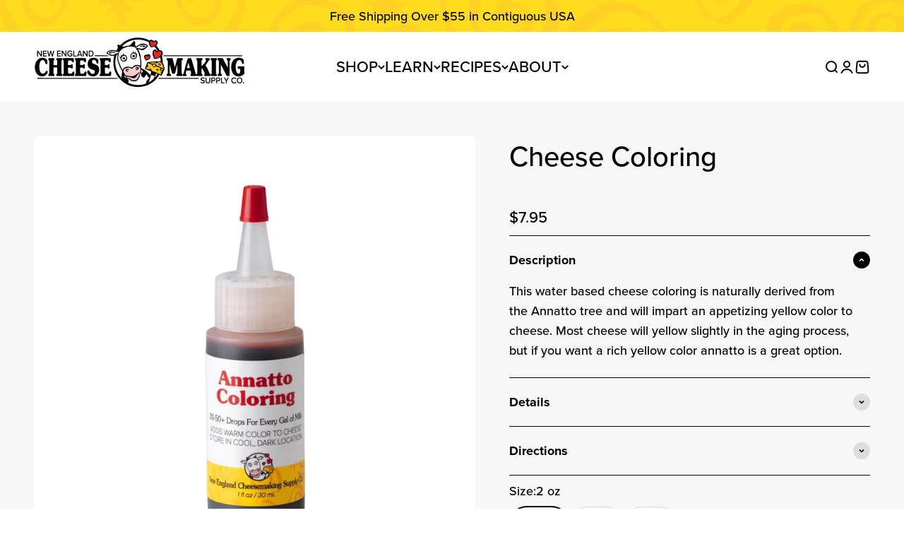

--- FILE ---
content_type: text/html; charset=utf-8
request_url: https://cheesemaking.com/collections/all/products/cheese-coloring
body_size: 148989
content:















<!doctype html>
<html class="no-js" lang="en" dir="ltr">
    <head>                   
        <style>
    @font-face {
        font-family:"proxima-nova";
        src:url("[data-uri]") format("woff2");
        font-display:auto;
        font-style:normal;
        font-weight:400;
        font-stretch:normal;
    }  
    @font-face {
        font-family:"proxima-nova";
        src:url("[data-uri]") format("woff2");
        font-display:auto;
        font-style:normal;
        font-weight:500;
        font-stretch:normal;
    }
    @font-face {
        font-family:"proxima-nova";
        src:url("[data-uri]") format("woff2");
        font-display:auto;
        font-style:normal;
        font-weight:700;
        font-stretch:normal;
    }  
</style>
        <style id="w3_bg_load">div:not(.bgImg), section:not(.bgImg), iframelazy:not(.bgimg){background-image:none !important;}</style>
<script>    
    var w3LazyloadByPx=200, 
        blankImageWebpUrl = "//cheesemaking.com/cdn/shop/t/106/assets/1x1-transaprent.webp?v=114869364001685864671741779888",             
        w3LazyloadJs = 1,       
        w3Inp = 1,
        w3ExcludedJs=0;
    var w3pageshow="";!function(){var t=EventTarget.prototype.addEventListener;let e=[],n=[];function i(t){n.click.push(t.target)}function s(t,i){i>3||n[t].forEach((function(a){var r=0;if(e[t].forEach((function(t){o(t,a)&&(r=1)})),!window.w3Html.eventEcr.includes(a)&&!r&&void 0!==a.click)return window.w3Html.eventEcr.push(a),a.click();window.w3Html.eventEcr.includes(a)||r||void 0!==a.click||["HTML","BODY"].includes(a.parentNode.tagName)||(n[t]=[],n[t].push(a.parentNode),s(t,i++))}))}function o(t,e){return t==e||"string"==typeof e.tagName&&!["HTML","BODY"].includes(e.tagName)&&o(t,e.parentNode)}e.click=[],n.click=[],n.touchstart=[],window.w3Html=[],window.w3Html.eventEcr=[],window.w3Html.class="",window.w3Html["css-preloaded"]=0,window.w3Html["data-css"]=0,window.w3Html["data-css-loaded"]=0,"onpageshow"in window&&(window.onpageshow=function(t){w3pageshow=t}),EventTarget.prototype.addEventListener=function(n,i,s){["click","touchstart","keydown","keyup","input","blur","focus","pointerup","pointerdown"].includes(n)&&(-1==window.w3Html.class.indexOf("w3_start")&&["click","touchstart"].includes(n)&&e.click.push(this),w3Inp&&["keydown","keyup","input","blur","focus","pointerup","pointerdown"].includes(n)&&-1==i.toString().indexOf("preventDefault")&&-1==i.toString().indexOf("stopPropagation(")&&-1==i.toString().indexOf("event.dispatch.apply")&&(null==s||null!=s&&"boolean"!=typeof s.passive)&&((s=null!=s?s:[]).passive=!0)),w3Inp&&-1!=window.location.href.indexOf("?test-inp=")&&console.log("rocket",this,n,i,s),t.call(this,n,i,s)},document.querySelector("html").addEventListener("click",i,{passive:!0}),window.addEventListener("w3-load",(function t(){return-1!=window.w3Html.class.indexOf("jsload")?(document.querySelector("html").removeEventListener("click",i),setTimeout((function(){s("click",0)}),100)):setTimeout((function(){t()}),50)}),{passive:!0})}();class w3LoadScripts{constructor(t){this.triggerEvents=t,this.eventOptions={passive:!0},this.userEventListener=this.triggerListener.bind(this),this.lazyTrigger,this.styleLoadFired,this.lazyScriptsLoadFired=0,this.scriptsLoadFired=0,this.excluded_js=w3ExcludedJs,this.w3LazyloadJs=w3LazyloadJs,this.w3_fonts="undefined"!=typeof w3GoogleFont?w3GoogleFont:[],this.w3Styles=[],this.w3Scripts={normal:[],async:[],defer:[],lazy:[]},this.allJQueries=[]}userEventsAdd(t){this.triggerEvents.forEach((e=>window.addEventListener(e,t.userEventListener,t.eventOptions)))}userEventsRemove(t){this.triggerEvents.forEach((e=>window.removeEventListener(e,t.userEventListener,t.eventOptions)))}async triggerListener(){return await this.repaintFrame(),"function"==typeof requestIdleCallback?this.idleCallback():this.setTimeoutCallEvents()}idleCallback(){return requestIdleCallback((t=>{this.callEvents()}),{timeout:50})}setTimeoutCallEvents(){return setTimeout((function(t){t.callEvents()}),150,this)}callEvents(){this.userEventsRemove(this),this.lazyScriptsLoadFired=1,this.addHtmlClass("w3_user"),"loading"===document.readyState?(document.addEventListener("DOMContentLoaded",this.loadStyleResources.bind(this)),!this.scriptsLoadFire&&document.addEventListener("DOMContentLoaded",this.loadResources.bind(this))):(this.loadStyleResources(),!this.scriptsLoadFire&&this.loadResources())}async loadStyleResources(){this.styleLoadFired||(this.styleLoadFired=!0,this.registerStyles(),window.w3Html["data-css"]=this.w3Styles.length,this.preloadScripts(this.w3Styles),this.loadStylesPreloaded(),this.loadFonts(this.w3_fonts))}async loadStylesPreloaded(){setTimeout((function(t){1==window.w3Html["css-preloaded"]?t.loadStyles(t.w3Styles):t.loadStylesPreloaded()}),200,this)}async loadResources(){this.scriptsLoadFired||(this.scriptsLoadFired=!0,this.holdEventListeners(),this.exeDocumentWrite(),this.registerScripts(),this.addHtmlClass("w3_start"),"function"==typeof w3EventsOnStartJs&&w3EventsOnStartJs(),this.preloadScripts(this.w3Scripts.normal),this.preloadScripts(this.w3Scripts.defer),this.preloadScripts(this.w3Scripts.async),this.w3Analytics(),this.w3Boomerang(),await this.loadScripts(this.w3Scripts.normal),await this.loadScripts(this.w3Scripts.defer),await this.loadScripts(this.w3Scripts.async),await this.executeDomcontentloaded(),await this.executeWindowLoad(),window.dispatchEvent(new Event("w3-scripts-loaded")),this.addHtmlClass("w3_js"),"function"==typeof w3EventsOnEndJs&&w3EventsOnEndJs(),this.lazyTrigger=setInterval(this.w3TriggerLazyScript,500,this))}async w3TriggerLazyScript(t){t.lazyScriptsLoadFired&&(await t.loadScripts(t.w3Scripts.lazy),t.addHtmlClass("jsload"),setTimeout(function(){t.addHtmlClass("jsload2")},1000),clearInterval(t.lazyTrigger))}addHtmlClass(t){document.getElementsByTagName("html")[0].classList.add(t),window.w3Html.class+=" "+t}registerScripts(){document.querySelectorAll("script[type=lazyJs]").forEach((t=>{t.hasAttribute("src")?t.hasAttribute("async")&&!1!==t.async?this.w3Scripts.async.push(t):t.hasAttribute("defer")&&!1!==t.defer||"module"===t.getAttribute("data-w3-type")?this.w3Scripts.defer.push(t):this.w3Scripts.normal.push(t):this.w3Scripts.normal.push(t)})),document.querySelectorAll("script[type=lazyExJs]").forEach((t=>{this.w3Scripts.lazy.push(t)}))}registerStyles(){document.querySelectorAll("link[data-href]").forEach((t=>{this.w3Styles.push(t)}))}async executeScript(t){return new Promise(((e,n)=>{const i=document.createElement("script");[...t.attributes].forEach((t=>{let e=t.nodeName;"type"!==e&&("data-w3-type"===e&&(e="type"),i.setAttribute(e,t.nodeValue))})),t.hasAttribute("src")?(i.onload=()=>{e()},i.onerror=()=>{e()}):(i.text=t.text,e()),null!==t.parentNode&&t.parentNode.replaceChild(i,t)}))}async executeStyles(t){return function(t){t.href=t.getAttribute("data-href"),t.removeAttribute("data-href"),t.rel="stylesheet"}(t)}async loadScripts(t){const e=t.shift();return e?(await this.executeScript(e),this.loadScripts(t)):Promise.resolve()}async loadStyles(t){const e=t.shift();return e?(this.executeStyles(e),this.loadStyles(t)):"loaded"}async loadFonts(t){var e=document.createDocumentFragment();t.forEach((t=>{const n=document.createElement("link");n.href=t,n.rel="stylesheet",e.appendChild(n)})),document.head.appendChild(e)}preloadScripts(t){var e=document.createDocumentFragment(),n=0,i=this;[...t].forEach((s=>{const o=s.getAttribute("src"),a=s.getAttribute("data-href"),r=s.getAttribute("data-w3-type");if(o){const t=document.createElement("link");t.href=o,t.rel="module"==r?"modulepreload":"preload",t.as="script",e.appendChild(t)}else if(a){const s=document.createElement("link");s.href=a,s.rel="preload",s.as="style",n++,t.length==n&&(s.dataset.last=1),e.appendChild(s),s.onload=function(){fetch(this.href,{mode:"no-cors"}).then((t=>t.blob())).then((t=>{i.updateCssLoader()})).catch((t=>{i.updateCssLoader()}))},s.onerror=function(){i.updateCssLoader()}}})),document.head.appendChild(e)}updateCssLoader(){window.w3Html["data-css-loaded"]=window.w3Html["data-css-loaded"]+1,window.w3Html["data-css"]==window.w3Html["data-css-loaded"]&&(window.w3Html["css-preloaded"]=1)}holdEventListeners(){let t={};function e(e,n){!function(e){function n(n){return t[e].eventsToRewrite.indexOf(n)>=0?"w3-"+n:n}t[e]||(t[e]={originalFunctions:{add:e.addEventListener,remove:e.removeEventListener},eventsToRewrite:[]},e.addEventListener=function(){arguments[0]=n(arguments[0]),t[e].originalFunctions.add.apply(e,arguments)},e.removeEventListener=function(){arguments[0]=n(arguments[0]),t[e].originalFunctions.remove.apply(e,arguments)})}(e),t[e].eventsToRewrite.push(n)}function n(t,e){let n=t[e];Object.defineProperty(t,e,{get:()=>n||function(){},set(i){t["w3"+e]=n=i}})}e(document,"DOMContentLoaded"),e(window,"DOMContentLoaded"),e(window,"load"),e(window,"pageshow"),e(document,"readystatechange"),n(document,"onreadystatechange"),n(window,"onload"),n(window,"onpageshow")}bindFunc(t,e,n){if(-1==window.w3Html.class.indexOf("w3_js"))return setTimeout((function(t,e,n,i){t.bindFunc(e,n,i)}),50,this,t,e,n);t.bind(e)(n)}holdJquery(t){let e=window.jQuery;Object.defineProperty(window,"jQuery",{get:()=>e,set(n){if(n&&n.fn&&!t.allJQueries.includes(n)){n.fn.ready=n.fn.init.prototype.ready=function(e){if(void 0!==e)return t.scriptsLoadFired?t.domReadyFired?t.bindFunc(e,document,n):document.addEventListener("w3-DOMContentLoaded",(()=>t.bindFunc(e,document,n))):document.addEventListener("DOMContentLoaded",(()=>e.bind(document)(n))),n(document)};const e=n.fn.on;n.fn.on=n.fn.init.prototype.on=function(){if("ready"==arguments[0]||"w3-DOMContentLoad"==arguments[0]){if(this[0]!==document)return e.apply(this,arguments),this;if("string"!=typeof arguments[1])return t.bindFunc(arguments[1],document,n)}if(this[0]===window){function i(t){return t.split(" ").map((t=>"load"===t||0===t.indexOf("load")?"w3-jquery-load":t)).join(" ")}"string"==typeof arguments[0]||arguments[0]instanceof String?arguments[0]=i(arguments[0]):"object"==typeof arguments[0]&&Object.keys(arguments[0]).forEach((t=>{Object.assign(arguments[0],{[i(t)]:arguments[0][t]})[t]}))}return e.apply(this,arguments),this},t.allJQueries.push(n)}e=n}})}async executeDomcontentloaded(){this.domReadyFired=!0,document.w3readyState=document.readyState,await this.repaintFrame(),document.dispatchEvent(new Event("w3-DOMContentLoaded")),await this.repaintFrame(),window.dispatchEvent(new Event("w3-DOMContentLoaded")),await this.repaintFrame(),document.dispatchEvent(new Event("w3-readystatechange")),await this.repaintFrame(),document.w3onreadystatechange&&document.w3onreadystatechange()}async executeWindowLoad(){if(-1==window.w3Html.class.indexOf("w3_js"))return setTimeout((function(t){t.executeWindowLoad()}),10,this);await this.repaintFrame(),setTimeout((function(){window.dispatchEvent(new Event("w3-load"))}),100),await this.repaintFrame(),window.w3onload&&window.w3onload(),await this.repaintFrame(),this.allJQueries.forEach((t=>t(window).trigger("w3-jquery-load"))),window.dispatchEvent(new Event("w3-pageshow")),await this.repaintFrame(),window.w3onpageshow&&window.w3onpageshow(w3pageshow)}exeDocumentWrite(){const t=new Map;document.write=document.writeln=function(e){const n=document.currentScript,i=document.createRange(),s=n.parentElement;let o=t.get(n);void 0===o&&(o=n.nextSibling,t.set(n,o));const a=document.createDocumentFragment();i.setStart(a,0),a.appendChild(i.createContextualFragment(e)),s.insertBefore(a,o)}}async repaintFrame(){return new Promise((t=>requestAnimationFrame(t)))}static execute(){const t=new w3LoadScripts(["keydown","mousemove","touchmove","touchstart","touchend","wheel"]);t.userEventsAdd(t),document.w3readyState="loading",t.holdJquery(t),(!t.w3LazyloadJs||window.scrollY>50||"complete"==document.readyState||"interactive"==document.readyState)&&t.triggerListener();const e=setInterval((function(t){null!=document.body&&(document.body.getBoundingClientRect().top<-30&&t.triggerListener(),clearInterval(e))}),500,t)}w3Analytics(){document.querySelectorAll(".analytics").forEach(function(e){trekkie.integrations=!1;var t=document.createElement("script");t.innerHTML=e.innerHTML,e.parentNode.insertBefore(t,e.nextSibling),e.parentNode.removeChild(e)})}w3Boomerang(){document.querySelectorAll(".boomerang").forEach(function(e){window.BOOMR.version=!1;var t=document.createElement("script");t.innerHTML=e.innerHTML,e.parentNode.insertBefore(t,e.nextSibling),e.parentNode.removeChild(e)})}}w3LoadScripts.execute();	
</script>
<script>
(() => {
    try {        
        const setAttribute = (element, attr, value) => element.setAttribute(attr, value);
        const removeAttribute = (element, attr) => element.removeAttribute(attr);        
        const observer = new MutationObserver((mutations) => {
            mutations.forEach(({ addedNodes }) => {
                addedNodes.forEach((node) => {
                    if (node.nodeType === 1) {
                        if (node.tagName === "SCRIPT" && node.id === 'web-pixels-manager-setup') {                        
                            node.type = "lazyJs";
                        } else if (node.tagName === "SCRIPT" && node.innerHTML.includes('frcp')) {                                                    
                            node.type = "lazyJs";
                        } else if (node.tagName === "SCRIPT" && node.src.includes('visely-recommendations-core.js')) {                                                  
                            node.type = "lazyJs";
                        } else if (node.tagName === "LINK" && node.href.includes('tabs-studio-')) {                        
                            if (node.href) {
                                // node.setAttribute("data-latehref", node.href);
                                // node.removeAttribute("href");
                            }                             
                        } 
                    }
                });
            });
            if (document.documentElement.classList.contains("w3_start")) {
                observer.disconnect();
            }
        });
        observer.observe(document.documentElement, {
            childList: true,
            subtree: true
        });
    } catch (error) {
        console.error("Error in MutationObserver:", error);
    }
})();  
</script>
       

        <link rel="preconnect" href="https://cdn1.stamped.io">
<link rel="dns-prefetch" href="https://cdn1.stamped.io">
        <meta charset="utf-8"><meta name="viewport" content="width=device-width, initial-scale=1.0, height=device-height, minimum-scale=1.0, maximum-scale=1.0">
        <meta name="theme-color" content="#ffffff">

        <title>Natural Cheese Coloring Home Cheese Making</title><meta name="description" content="Use natural annatto cheese coloring for a rich yellow color in your homemade cheese. Perfect for achieving a vibrant hue in your cheese creations.">


    <link rel="canonical" href="https://cheesemaking.com/products/cheese-coloring">
  
<link rel="shortcut icon" href="//cheesemaking.com/cdn/shop/files/new-england-cheesemaking-supply-company-logo_png.png?v=1739936111&width=96">
            <link rel="apple-touch-icon" href="//cheesemaking.com/cdn/shop/files/new-england-cheesemaking-supply-company-logo_png.png?v=1739936111&width=180"><link rel="preconnect" href="https://cdn.shopify.com">
        <link rel="preconnect" href="https://fonts.shopifycdn.com" crossorigin>
        <link rel="dns-prefetch" href="https://productreviews.shopifycdn.com">              
        
        
        <link rel="stylesheet" data-href="https://cdn.jsdelivr.net/npm/swiper@11/swiper-bundle.min.css" />
        <script type="lazyJs" src="https://cdn.jsdelivr.net/npm/swiper@11/swiper-bundle.min.js"></script>
        
<meta property="og:type" content="product">
  <meta property="og:title" content="Cheese Coloring">
  <meta property="product:price:amount" content="7.95">
  <meta property="product:price:currency" content="USD"><meta property="og:image" content="https://cheesemaking.com/cdn/shop/products/cheese-coloring-646302.jpg?v=1762525692&width=2048">
  <meta property="og:image:secure_url" content="https://cheesemaking.com/cdn/shop/products/cheese-coloring-646302.jpg?v=1762525692&width=2048">
  <meta property="og:image:width" content="2048">
  <meta property="og:image:height" content="2048"><meta property="og:description" content="Use natural annatto cheese coloring for a rich yellow color in your homemade cheese. Perfect for achieving a vibrant hue in your cheese creations."><meta property="og:url" content="https://cheesemaking.com/products/cheese-coloring">
<meta property="og:site_name" content="New England Cheesemaking Supply Company"><meta name="twitter:card" content="summary"><meta name="twitter:title" content="Cheese Coloring">
  <meta name="twitter:description" content="This water based cheese coloring is naturally derived from the Annatto tree and will impart an appetizing yellow color to cheese. Most cheese will yellow slightly in the aging process, but if you want a rich yellow color annatto is a great option."><meta name="twitter:image" content="https://cheesemaking.com/cdn/shop/products/cheese-coloring-646302.jpg?crop=center&height=1200&v=1762525692&width=1200">
  <meta name="twitter:image:alt" content="Cheese Coloring - New England Cheesemaking Supply Company">
  <script type="application/ld+json">
  {
    "@context": "https://schema.org",
    "@type": "Product",
    "productID": 635938111533,
    "name": "Cheese Coloring",
    "description": "This water based cheese coloring is naturally derived from the Annatto tree and will impart an appetizing yellow color to cheese. Most cheese will yellow slightly in the aging process, but if you want a rich yellow color annatto is a great option.",
    "category": "Additives",
    "url": "https://cheesemaking.com/products/cheese-coloring",
    "image": {
      "@type": "ImageObject",
      "url": "https://cheesemaking.com/cdn/shop/products/cheese-coloring-646302.jpg?v=1762525692&width=1200",
      "name": "Cheese Coloring - New England Cheesemaking Supply Company",
      "width": 1200,
      "height": 1200
    },
    "brand": {
      "@type": "Brand",
      "name": "New England Cheesemaking Supply Company"
    }, "sku": "ICC-2oz"
, "gtin": "815679000158"
, "weight": {
        "@type": "QuantitativeValue",
        "unitText": "oz",
        "value": 2.6
      }, "aggregateRating": {
        "@type": "AggregateRating",
        "ratingValue": "4.95",
        "reviewCount": "84"
      }, "offers": {
      "@type": "Offer",
      "name": "2 oz",
      "url": "https://cheesemaking.com/products/cheese-coloring?variant=8059829846061",
      "price": 7.95,
      "priceCurrency": "USD",
      "availability": "https://schema.org/InStock",
      "priceValidUntil": "2026-02-19",
      "hasMerchantReturnPolicy": {
        "@type": "MerchantReturnPolicy",
        "merchantReturnDays": 365,
        "returnPolicyCategory": "https://schema.org/MerchantReturnFiniteReturnWindow",
        "merchantReturnLink": "https://cheesemaking.com/pages/ordering-information"
      }, "sku": "ICC-2oz"
}
  }
  </script>



  <script type="application/ld+json">
  {
    "@context": "https://schema.org",
    "@type": "BreadcrumbList",
  "itemListElement": [{
      "@type": "ListItem",
      "position": 1,
      "name": "Home",
      "item": "https://cheesemaking.com"
    },{
          "@type": "ListItem",
          "position": 2,
          "name": "Home Cheese Making Supplies",
          "item": "https://cheesemaking.com/collections/products"
        }, {
          "@type": "ListItem",
          "position": 3,
          "name": "Cheese Coloring",
          "item": "https://cheesemaking.com/products/cheese-coloring"
        }]
  }
  </script>

<style>
  @font-face {
    font-family: 'Souvenir STD Light';
    src: url(//cheesemaking.com/cdn/shop/t/106/assets/souvenirstd-light.woff2?v=28832961731455068621741779888) format('woff2'),
      url(//cheesemaking.com/cdn/shop/t/106/assets/souvenirstd-light.woff?v=175613428098979468001741779888) format('woff');
    font-weight: bold;
    font-style: normal;
    font-display: swap;
  }

  @font-face {
    font-family: 'Souvenir STD Medium';
    src: url(//cheesemaking.com/cdn/shop/t/106/assets/souvenirstd-medium.woff2?v=141932656706915667331741779888) format('woff2'),
      url(//cheesemaking.com/cdn/shop/t/106/assets/souvenirstd-medium.woff?v=9208594383964894211741779888) format('woff');
    font-weight: bold;
    font-style: normal;
    font-display: swap;
  }
</style>

<link rel="stylesheet" data-href="//cheesemaking.com/cdn/shop/t/106/assets/site_custom_font.css?v=47059632174857882231762951794">
<style>
  :root {
    /**
     * ---------------------------------------------------------------------
     * SPACING VARIABLES
     *
     * We are using a spacing inspired from frameworks like Tailwind CSS.
     * ---------------------------------------------------------------------
     */
    --spacing-0-5: 0.125rem; /* 2px */
    --spacing-1: 0.25rem; /* 4px */
    --spacing-1-5: 0.375rem; /* 6px */
    --spacing-2: 0.5rem; /* 8px */
    --spacing-2-5: 0.625rem; /* 10px */
    --spacing-3: 0.75rem; /* 12px */
    --spacing-3-5: 0.875rem; /* 14px */
    --spacing-4: 1rem; /* 16px */
    --spacing-4-5: 1.125rem; /* 18px */
    --spacing-5: 1.25rem; /* 20px */
    --spacing-5-5: 1.375rem; /* 22px */
    --spacing-6: 1.5rem; /* 24px */
    --spacing-6-5: 1.625rem; /* 26px */
    --spacing-7: 1.75rem; /* 28px */
    --spacing-7-5: 1.875rem; /* 30px */
    --spacing-8: 2rem; /* 32px */
    --spacing-8-5: 2.125rem; /* 34px */
    --spacing-9: 2.25rem; /* 36px */
    --spacing-9-5: 2.375rem; /* 38px */
    --spacing-10: 2.5rem; /* 40px */
    --spacing-11: 2.75rem; /* 44px */
    --spacing-12: 3rem; /* 48px */
    --spacing-14: 3.5rem; /* 56px */
    --spacing-16: 4rem; /* 64px */
    --spacing-18: 4.5rem; /* 72px */
    --spacing-20: 5rem; /* 80px */
    --spacing-24: 6rem; /* 96px */
    --spacing-28: 7rem; /* 112px */
    --spacing-32: 8rem; /* 128px */
    --spacing-36: 9rem; /* 144px */
    --spacing-40: 10rem; /* 160px */
    --spacing-44: 11rem; /* 176px */
    --spacing-48: 12rem; /* 192px */
    --spacing-52: 13rem; /* 208px */
    --spacing-56: 14rem; /* 224px */
    --spacing-60: 15rem; /* 240px */
    --spacing-64: 16rem; /* 256px */
    --spacing-72: 18rem; /* 288px */
    --spacing-80: 20rem; /* 320px */
    --spacing-96: 24rem; /* 384px */

    /* Container */
    --container-max-width: 1600px;
    --container-narrow-max-width: 1350px;
    --container-gutter: var(--spacing-5);
    --section-outer-spacing-block: var(--spacing-8);
    --section-inner-max-spacing-block: var(--spacing-8);
    --section-inner-spacing-inline: var(--container-gutter);
    --section-stack-spacing-block: var(--spacing-8);

    /* Grid gutter */
    --grid-gutter: var(--spacing-5);

    /* Product list settings */
    --product-list-row-gap: var(--grid-gutter);
    --product-list-column-gap: var(--grid-gutter);

    /* Form settings */
    --input-gap: var(--spacing-2);
    --input-height: 2.625rem;
    --input-padding-inline: var(--spacing-4);

    /* Other sizes */
    --sticky-area-height: calc(var(--sticky-announcement-bar-enabled, 0) * var(--announcement-bar-height, 0px) + var(--sticky-header-enabled, 0) * var(--header-height, 0px));

    /* RTL support */
    --transform-logical-flip: 1;
    --transform-origin-start: left;
    --transform-origin-end: right;

    /**
     * ---------------------------------------------------------------------
     * TYPOGRAPHY
     * ---------------------------------------------------------------------
     */

    /* Font properties */
    --heading-font-family: "Souvenir STD Medium", sans-serif;
    --heading-font-weight: 600;
    --heading-font-style: normal;
    --heading-text-transform: normal;
    --heading-letter-spacing: -0.02em;
    --text-font-family: "proxima-nova", sans-serif;
    --text-font-weight: 500;
    --text-font-style: normal;
    --text-letter-spacing: 0.0em;

    /* Font sizes */
    --text-h0: 3rem;
    --text-h1: 2.5rem;
    --text-h2: 2rem;
    --text-h3: 1.5rem;
    --text-h4: 1.375rem;
    --text-h5: 1.125rem;
    --text-h6: 1rem;
    --text-xs: 0.9375rem;
    --text-sm: 1.0rem;
    --text-base: 1.125rem;
    --text-lg: 1.375rem;

    /**
     * ---------------------------------------------------------------------
     * COLORS
     * ---------------------------------------------------------------------
     */

    /* Color settings */--accent: 0 0 0;
    --text-primary: 0 0 0;
    --background-primary: 255 255 255;
    --dialog-background: 255 255 255;
    --border-color: var(--text-color, var(--text-primary)) / 0.12;

    /* Button colors */
    --button-background-primary: 0 0 0;
    --button-text-primary: 255 255 255;
    --button-background-secondary: 0 0 0;
    --button-text-secondary: 255 255 255;

    /* Status colors */
    --success-background: 224 244 232;
    --success-text: 0 163 65;
    --warning-background: 231 243 255;
    --warning-text: 51 153 255;
    --error-background: 255 224 224;
    --error-text: 255 0 0;

    /* Product colors */
    --on-sale-text: 255 153 0;
    --on-sale-badge-background: 255 153 0;
    --on-sale-badge-text: 0 0 0;
    --sold-out-badge-background: 0 0 0;
    --sold-out-badge-text: 255 255 255;
    --primary-badge-background: 248 211 78;
    --primary-badge-text: 0 0 0;
    --beginner-badge-background: 204 255 204;
    --beginner-badge-text: 0 102 51;
    --intermediate-badge-background: 204 255 255;
    --intermediate-badge-text: 0 51 102;
    --advanced-badge-background: 255 204 102;
    --advanced-badge-text: 153 51 51;
    --star-color: 0 0 0;
    --product-card-background: 255 255 255;
    --product-card-text: 0 0 0;

    /* Header colors */
    --header-background: 255 255 255;
    --header-text: 0 0 0;

    /* Footer colors */
    --footer-background: 255 246 209;
    --footer-text: 0 0 0;

    /* Rounded variables (used for border radius) */
    --rounded-xs: 0.25rem;
    --rounded-sm: 0.3125rem;
    --rounded: 0.625rem;
    --rounded-lg: 1.25rem;
    --rounded-full: 9999px;

    --rounded-button: 3.75rem;
    --rounded-input: 0.625rem;

    /* Box shadow */
    --shadow-sm: 0 2px 8px rgb(var(--text-primary) / 0.0);
    --shadow: 0 5px 15px rgb(var(--text-primary) / 0.0);
    --shadow-md: 0 5px 30px rgb(var(--text-primary) / 0.0);
    --shadow-block: 0px 18px 50px rgb(var(--text-primary) / 0.0);

    /**
     * ---------------------------------------------------------------------
     * OTHER
     * ---------------------------------------------------------------------
     */

    --cursor-close-svg-url: url(//cheesemaking.com/cdn/shop/t/106/assets/cursor-close.svg?v=147174565022153725511741779888);
    --cursor-zoom-in-svg-url: url(//cheesemaking.com/cdn/shop/t/106/assets/cursor-zoom-in.svg?v=154953035094101115921741779888);
    --cursor-zoom-out-svg-url: url(//cheesemaking.com/cdn/shop/t/106/assets/cursor-zoom-out.svg?v=16155520337305705181741779888);
    --checkmark-svg-url: url(//cheesemaking.com/cdn/shop/t/106/assets/checkmark.svg?v=77552481021870063511741779888);
  }

  [dir="rtl"]:root {
    /* RTL support */
    --transform-logical-flip: -1;
    --transform-origin-start: right;
    --transform-origin-end: left;
  }

  @media screen and (min-width: 700px) {
    :root {
      /* Typography (font size) */
      --text-h0: 4rem;
      --text-h1: 3rem;
      --text-h2: 2.5rem;
      --text-h3: 2rem;
      --text-h4: 1.625rem;
      --text-h5: 1.25rem;
      --text-h6: 1.125rem;

      --text-xs: 0.875rem;
      --text-sm: 1.0rem;
      --text-base: 1.125rem;
      --text-lg: 1.375rem;

      /* Spacing */
      --container-gutter: 2rem;
      --section-outer-spacing-block: var(--spacing-12);
      --section-inner-max-spacing-block: var(--spacing-10);
      --section-inner-spacing-inline: var(--spacing-10);
      --section-stack-spacing-block: var(--spacing-10);

      /* Grid gutter */
      --grid-gutter: var(--spacing-6);

      /* Product list settings */
      --product-list-row-gap: var(--grid-gutter);

      /* Form settings */
      --input-gap: 1rem;
      --input-height: 3.125rem;
      --input-padding-inline: var(--spacing-5);
    }
  }

  @media screen and (min-width: 1000px) {
    :root {
      /* Spacing settings */
      --container-gutter: var(--spacing-12);
      --section-outer-spacing-block: var(--spacing-14);
      --section-inner-max-spacing-block: var(--spacing-12);
      --section-inner-spacing-inline: var(--spacing-12);
      --section-stack-spacing-block: var(--spacing-10);
    }
  }

  @media screen and (min-width: 1150px) {
    :root {
      /* Spacing settings */
      --container-gutter: var(--spacing-12);
      --section-outer-spacing-block: var(--spacing-14);
      --section-inner-max-spacing-block: var(--spacing-12);
      --section-inner-spacing-inline: var(--spacing-12);
      --section-stack-spacing-block: var(--spacing-12);
    }
  }

  @media screen and (min-width: 1400px) {
    :root {
      /* Typography (font size) */
      --text-h0: 5rem;
      --text-h1: 3.75rem;
      --text-h2: 3rem;
      --text-h3: 2.25rem;
      --text-h4: 2rem;
      --text-h5: 1.5rem;
      --text-h6: 1.25rem;

      --section-outer-spacing-block: var(--spacing-16);
      --section-inner-max-spacing-block: var(--spacing-14);
      --section-inner-spacing-inline: var(--spacing-14);
    }
  }

  @media screen and (min-width: 1600px) {
    :root {
      --section-outer-spacing-block: var(--spacing-16);
      --section-inner-max-spacing-block: var(--spacing-16);
      --section-inner-spacing-inline: var(--spacing-16);
    }
  }

  /**
   * ---------------------------------------------------------------------
   * LIQUID DEPENDANT CSS
   *
   * Our main CSS is Liquid free, but some very specific features depend on
   * theme settings, so we have them here
   * ---------------------------------------------------------------------
   */@media screen and (pointer: fine) {
        .button:not([disabled]):hover, .btn:not([disabled]):hover, .shopify-payment-button__button--unbranded:not([disabled]):hover {
          --button-background-opacity: 0.85;
        }

        .button--subdued:not([disabled]):hover {
          --button-background: var(--text-color) / .05 !important;
        }
      }</style><script>
  document.documentElement.classList.replace('no-js', 'js');

  // This allows to expose several variables to the global scope, to be used in scripts
  window.themeVariables = {
    settings: {
      showPageTransition: false,
      headingApparition: "none",
      pageType: "product",
      moneyFormat: "${{amount}}",
      moneyWithCurrencyFormat: "${{amount}} USD",
      currencyCodeEnabled: false,
      cartType: "popover",
      showDiscount: true,
      discountMode: "percentage"
    },

    strings: {
      accessibilityClose: "Close",
      accessibilityNext: "Next",
      accessibilityPrevious: "Previous",
      addToCartButton: "Add to cart",
      soldOutButton: "Sold out",
      preOrderButton: "Pre-order",
      unavailableButton: "Unavailable",
      closeGallery: "Close gallery",
      zoomGallery: "Zoom",
      errorGallery: "Image cannot be loaded",
      soldOutBadge: "Sold out",
      discountBadge: "Save @@",
      sku: "SKU:",
      searchNoResults: "No results could be found.",
      addOrderNote: "Add order note",
      editOrderNote: "Edit order note",
      shippingEstimatorNoResults: "Sorry, we do not ship to your address.",
      shippingEstimatorOneResult: "There is one shipping rate for your address:",
      shippingEstimatorMultipleResults: "There are several shipping rates for your address:",
      shippingEstimatorError: "One or more error occurred while retrieving shipping rates:"
    },

    breakpoints: {
      'sm': 'screen and (min-width: 700px)',
      'md': 'screen and (min-width: 1000px)',
      'lg': 'screen and (min-width: 1150px)',
      'xl': 'screen and (min-width: 1400px)',

      'sm-max': 'screen and (max-width: 699px)',
      'md-max': 'screen and (max-width: 999px)',
      'lg-max': 'screen and (max-width: 1149px)',
      'xl-max': 'screen and (max-width: 1399px)'
    }
  };// For detecting native share
  document.documentElement.classList.add(`native-share--${navigator.share ? 'enabled' : 'disabled'}`);// We save the product ID in local storage to be eventually used for recently viewed section
    try {
      const recentlyViewedProducts = new Set(JSON.parse(localStorage.getItem('theme:recently-viewed-products') || '[]'));

      recentlyViewedProducts.delete(635938111533); // Delete first to re-move the product
      recentlyViewedProducts.add(635938111533);

      localStorage.setItem('theme:recently-viewed-products', JSON.stringify(Array.from(recentlyViewedProducts.values()).reverse()));
    } catch (e) {
      // Safari in private mode does not allow setting item, we silently fail
    }</script><script defer type="module" src="//cheesemaking.com/cdn/shop/t/106/assets/vendor.min.js?v=110209841862038618801741779888"></script>
<script defer type="module" src="//cheesemaking.com/cdn/shop/t/106/assets/theme.js?v=87112296385162217841741779923"></script>
<script defer type="module" src="//cheesemaking.com/cdn/shop/t/106/assets/sections.js?v=68051330400719928591742217941"></script>
    
  <script>window.performance && window.performance.mark && window.performance.mark('shopify.content_for_header.start');</script><meta name="google-site-verification" content="-D3DmNaSM_ubwo8js24ZhkCnbH6Lcoh7QWkGXbNnT-Q">
<meta name="facebook-domain-verification" content="0skxmcy8ciymcmv30pdc4rzqn5nh55">
<meta id="shopify-digital-wallet" name="shopify-digital-wallet" content="/28362982/digital_wallets/dialog">
<meta name="shopify-checkout-api-token" content="b77ec49486f30f035175248c6ba6277b">
<meta id="in-context-paypal-metadata" data-shop-id="28362982" data-venmo-supported="false" data-environment="production" data-locale="en_US" data-paypal-v4="true" data-currency="USD">
<link rel="alternate" type="application/json+oembed" href="https://cheesemaking.com/products/cheese-coloring.oembed">
<script type="lazyJs" src="/checkouts/internal/preloads.js?locale=en-US"></script>
<link rel="preconnect" href="https://shop.app" crossorigin="anonymous">
<script type="lazyJs" src="https://shop.app/checkouts/internal/preloads.js?locale=en-US&shop_id=28362982" crossorigin="anonymous"></script>
<script id="shopify-features" type="application/json">{"accessToken":"b77ec49486f30f035175248c6ba6277b","betas":["rich-media-storefront-analytics"],"domain":"cheesemaking.com","predictiveSearch":true,"shopId":28362982,"locale":"en"}</script>
<script>var Shopify = Shopify || {};
Shopify.shop = "cheesemaking-supply-co.myshopify.com";
Shopify.locale = "en";
Shopify.currency = {"active":"USD","rate":"1.0"};
Shopify.country = "US";
Shopify.theme = {"name":"GW: OPT VER : Cheesemaking | 2025-02-16","id":139321409581,"schema_name":"Impact","schema_version":"4.6.0","theme_store_id":null,"role":"main"};
Shopify.theme.handle = "null";
Shopify.theme.style = {"id":null,"handle":null};
Shopify.cdnHost = "cheesemaking.com/cdn";
Shopify.routes = Shopify.routes || {};
Shopify.routes.root = "/";</script>
<script type="module">!function(o){(o.Shopify=o.Shopify||{}).modules=!0}(window);</script>
<script>!function(o){function n(){var o=[];function n(){o.push(Array.prototype.slice.apply(arguments))}return n.q=o,n}var t=o.Shopify=o.Shopify||{};t.loadFeatures=n(),t.autoloadFeatures=n()}(window);</script>
<script>
  window.ShopifyPay = window.ShopifyPay || {};
  window.ShopifyPay.apiHost = "shop.app\/pay";
  window.ShopifyPay.redirectState = null;
</script>
<script id="shop-js-analytics" type="application/json">{"pageType":"product"}</script>
<script type="lazyJs" async data-w3-type="module" type="lazyJs" src="//cheesemaking.com/cdn/shopifycloud/shop-js/modules/v2/client.init-shop-cart-sync_BApSsMSl.en.esm.js"></script>
<script type="lazyJs" async data-w3-type="module" type="lazyJs" src="//cheesemaking.com/cdn/shopifycloud/shop-js/modules/v2/chunk.common_CBoos6YZ.esm.js"></script>
<script type="module">
  await import("//cheesemaking.com/cdn/shopifycloud/shop-js/modules/v2/client.init-shop-cart-sync_BApSsMSl.en.esm.js");
await import("//cheesemaking.com/cdn/shopifycloud/shop-js/modules/v2/chunk.common_CBoos6YZ.esm.js");

  window.Shopify.SignInWithShop?.initShopCartSync?.({"fedCMEnabled":true,"windoidEnabled":true});

</script>
<script>
  window.Shopify = window.Shopify || {};
  if (!window.Shopify.featureAssets) window.Shopify.featureAssets = {};
  window.Shopify.featureAssets['shop-js'] = {"shop-cart-sync":["modules/v2/client.shop-cart-sync_DJczDl9f.en.esm.js","modules/v2/chunk.common_CBoos6YZ.esm.js"],"init-fed-cm":["modules/v2/client.init-fed-cm_BzwGC0Wi.en.esm.js","modules/v2/chunk.common_CBoos6YZ.esm.js"],"init-windoid":["modules/v2/client.init-windoid_BS26ThXS.en.esm.js","modules/v2/chunk.common_CBoos6YZ.esm.js"],"init-shop-email-lookup-coordinator":["modules/v2/client.init-shop-email-lookup-coordinator_DFwWcvrS.en.esm.js","modules/v2/chunk.common_CBoos6YZ.esm.js"],"shop-cash-offers":["modules/v2/client.shop-cash-offers_DthCPNIO.en.esm.js","modules/v2/chunk.common_CBoos6YZ.esm.js","modules/v2/chunk.modal_Bu1hFZFC.esm.js"],"shop-button":["modules/v2/client.shop-button_D_JX508o.en.esm.js","modules/v2/chunk.common_CBoos6YZ.esm.js"],"shop-toast-manager":["modules/v2/client.shop-toast-manager_tEhgP2F9.en.esm.js","modules/v2/chunk.common_CBoos6YZ.esm.js"],"avatar":["modules/v2/client.avatar_BTnouDA3.en.esm.js"],"pay-button":["modules/v2/client.pay-button_BuNmcIr_.en.esm.js","modules/v2/chunk.common_CBoos6YZ.esm.js"],"init-shop-cart-sync":["modules/v2/client.init-shop-cart-sync_BApSsMSl.en.esm.js","modules/v2/chunk.common_CBoos6YZ.esm.js"],"shop-login-button":["modules/v2/client.shop-login-button_DwLgFT0K.en.esm.js","modules/v2/chunk.common_CBoos6YZ.esm.js","modules/v2/chunk.modal_Bu1hFZFC.esm.js"],"init-customer-accounts-sign-up":["modules/v2/client.init-customer-accounts-sign-up_TlVCiykN.en.esm.js","modules/v2/client.shop-login-button_DwLgFT0K.en.esm.js","modules/v2/chunk.common_CBoos6YZ.esm.js","modules/v2/chunk.modal_Bu1hFZFC.esm.js"],"init-shop-for-new-customer-accounts":["modules/v2/client.init-shop-for-new-customer-accounts_DrjXSI53.en.esm.js","modules/v2/client.shop-login-button_DwLgFT0K.en.esm.js","modules/v2/chunk.common_CBoos6YZ.esm.js","modules/v2/chunk.modal_Bu1hFZFC.esm.js"],"init-customer-accounts":["modules/v2/client.init-customer-accounts_C0Oh2ljF.en.esm.js","modules/v2/client.shop-login-button_DwLgFT0K.en.esm.js","modules/v2/chunk.common_CBoos6YZ.esm.js","modules/v2/chunk.modal_Bu1hFZFC.esm.js"],"shop-follow-button":["modules/v2/client.shop-follow-button_C5D3XtBb.en.esm.js","modules/v2/chunk.common_CBoos6YZ.esm.js","modules/v2/chunk.modal_Bu1hFZFC.esm.js"],"checkout-modal":["modules/v2/client.checkout-modal_8TC_1FUY.en.esm.js","modules/v2/chunk.common_CBoos6YZ.esm.js","modules/v2/chunk.modal_Bu1hFZFC.esm.js"],"lead-capture":["modules/v2/client.lead-capture_D-pmUjp9.en.esm.js","modules/v2/chunk.common_CBoos6YZ.esm.js","modules/v2/chunk.modal_Bu1hFZFC.esm.js"],"shop-login":["modules/v2/client.shop-login_BmtnoEUo.en.esm.js","modules/v2/chunk.common_CBoos6YZ.esm.js","modules/v2/chunk.modal_Bu1hFZFC.esm.js"],"payment-terms":["modules/v2/client.payment-terms_BHOWV7U_.en.esm.js","modules/v2/chunk.common_CBoos6YZ.esm.js","modules/v2/chunk.modal_Bu1hFZFC.esm.js"]};
</script>
<script>(function() {
  var isLoaded = false;
  function asyncLoad() {
    if (isLoaded) return;
    isLoaded = true;
    var urls = ["https:\/\/cdn-stamped-io.azureedge.net\/files\/shopify.v2.min.js?shop=cheesemaking-supply-co.myshopify.com","https:\/\/na.shgcdn3.com\/collector.js?shop=cheesemaking-supply-co.myshopify.com","https:\/\/cdn1.stamped.io\/files\/widget.min.js?shop=cheesemaking-supply-co.myshopify.com","https:\/\/static.affiliatly.com\/shopify\/v3\/shopify.js?affiliatly_code=AF-1020043\u0026shop=cheesemaking-supply-co.myshopify.com","https:\/\/cdn.attn.tv\/cheesemaking\/dtag.js?shop=cheesemaking-supply-co.myshopify.com"];
    for (var i = 0; i < urls.length; i++) {
      var s = document.createElement('script');
      s.type = 'text/javascript';
      s.async = true;
      s.src = urls[i];
      var x = document.getElementsByTagName('script')[0];
      x.parentNode.insertBefore(s, x);
    }
  };
  if(window.attachEvent) {
    window.attachEvent('onload', asyncLoad);
  } else {
    window.addEventListener('w3-DOMContentLoaded', asyncLoad, false);
  }
})();</script>
<script id="__st">var __st={"a":28362982,"offset":-18000,"reqid":"d5c3103f-cdc0-4b3a-afd5-c521b2fa6346-1768935180","pageurl":"cheesemaking.com\/collections\/all\/products\/cheese-coloring","u":"6e8fca2b2aec","p":"product","rtyp":"product","rid":635938111533};</script>
<script>window.ShopifyPaypalV4VisibilityTracking = true;</script>
<script id="captcha-bootstrap">!function(){'use strict';const t='contact',e='account',n='new_comment',o=[[t,t],['blogs',n],['comments',n],[t,'customer']],c=[[e,'customer_login'],[e,'guest_login'],[e,'recover_customer_password'],[e,'create_customer']],r=t=>t.map((([t,e])=>`form[action*='/${t}']:not([data-nocaptcha='true']) input[name='form_type'][value='${e}']`)).join(','),a=t=>()=>t?[...document.querySelectorAll(t)].map((t=>t.form)):[];function s(){const t=[...o],e=r(t);return a(e)}const i='password',u='form_key',d=['recaptcha-v3-token','g-recaptcha-response','h-captcha-response',i],f=()=>{try{return window.sessionStorage}catch{return}},m='__shopify_v',_=t=>t.elements[u];function p(t,e,n=!1){try{const o=window.sessionStorage,c=JSON.parse(o.getItem(e)),{data:r}=function(t){const{data:e,action:n}=t;return t[m]||n?{data:e,action:n}:{data:t,action:n}}(c);for(const[e,n]of Object.entries(r))t.elements[e]&&(t.elements[e].value=n);n&&o.removeItem(e)}catch(o){console.error('form repopulation failed',{error:o})}}const l='form_type',E='cptcha';function T(t){t.dataset[E]=!0}const w=window,h=w.document,L='Shopify',v='ce_forms',y='captcha';let A=!1;((t,e)=>{const n=(g='f06e6c50-85a8-45c8-87d0-21a2b65856fe',I='https://cdn.shopify.com/shopifycloud/storefront-forms-hcaptcha/ce_storefront_forms_captcha_hcaptcha.v1.5.2.iife.js',D={infoText:'Protected by hCaptcha',privacyText:'Privacy',termsText:'Terms'},(t,e,n)=>{const o=w[L][v],c=o.bindForm;if(c)return c(t,g,e,D).then(n);var r;o.q.push([[t,g,e,D],n]),r=I,A||(h.body.append(Object.assign(h.createElement('script'),{id:'captcha-provider',async:!0,src:r})),A=!0)});var g,I,D;w[L]=w[L]||{},w[L][v]=w[L][v]||{},w[L][v].q=[],w[L][y]=w[L][y]||{},w[L][y].protect=function(t,e){n(t,void 0,e),T(t)},Object.freeze(w[L][y]),function(t,e,n,w,h,L){const[v,y,A,g]=function(t,e,n){const i=e?o:[],u=t?c:[],d=[...i,...u],f=r(d),m=r(i),_=r(d.filter((([t,e])=>n.includes(e))));return[a(f),a(m),a(_),s()]}(w,h,L),I=t=>{const e=t.target;return e instanceof HTMLFormElement?e:e&&e.form},D=t=>v().includes(t);t.addEventListener('submit',(t=>{const e=I(t);if(!e)return;const n=D(e)&&!e.dataset.hcaptchaBound&&!e.dataset.recaptchaBound,o=_(e),c=g().includes(e)&&(!o||!o.value);(n||c)&&t.preventDefault(),c&&!n&&(function(t){try{if(!f())return;!function(t){const e=f();if(!e)return;const n=_(t);if(!n)return;const o=n.value;o&&e.removeItem(o)}(t);const e=Array.from(Array(32),(()=>Math.random().toString(36)[2])).join('');!function(t,e){_(t)||t.append(Object.assign(document.createElement('input'),{type:'hidden',name:u})),t.elements[u].value=e}(t,e),function(t,e){const n=f();if(!n)return;const o=[...t.querySelectorAll(`input[type='${i}']`)].map((({name:t})=>t)),c=[...d,...o],r={};for(const[a,s]of new FormData(t).entries())c.includes(a)||(r[a]=s);n.setItem(e,JSON.stringify({[m]:1,action:t.action,data:r}))}(t,e)}catch(e){console.error('failed to persist form',e)}}(e),e.submit())}));const S=(t,e)=>{t&&!t.dataset[E]&&(n(t,e.some((e=>e===t))),T(t))};for(const o of['focusin','change'])t.addEventListener(o,(t=>{const e=I(t);D(e)&&S(e,y())}));const B=e.get('form_key'),M=e.get(l),P=B&&M;t.addEventListener('w3-DOMContentLoaded',(()=>{const t=y();if(P)for(const e of t)e.elements[l].value===M&&p(e,B);[...new Set([...A(),...v().filter((t=>'true'===t.dataset.shopifyCaptcha))])].forEach((e=>S(e,t)))}))}(h,new URLSearchParams(w.location.search),n,t,e,['guest_login'])})(!1,!0)}();</script>
<script integrity="sha256-4kQ18oKyAcykRKYeNunJcIwy7WH5gtpwJnB7kiuLZ1E=" data-source-attribution="shopify.loadfeatures" type="lazyJs" src="//cheesemaking.com/cdn/shopifycloud/storefront/assets/storefront/load_feature-a0a9edcb.js" crossorigin="anonymous"></script>
<script crossorigin="anonymous" type="lazyJs" src="//cheesemaking.com/cdn/shopifycloud/storefront/assets/shopify_pay/storefront-65b4c6d7.js?v=20250812"></script>
<script data-source-attribution="shopify.dynamic_checkout.dynamic.init">var Shopify=Shopify||{};Shopify.PaymentButton=Shopify.PaymentButton||{isStorefrontPortableWallets:!0,init:function(){window.Shopify.PaymentButton.init=function(){};var t=document.createElement("script");t.src="https://cheesemaking.com/cdn/shopifycloud/portable-wallets/latest/portable-wallets.en.js",t.type="module",document.head.appendChild(t)}};
</script>
<script data-source-attribution="shopify.dynamic_checkout.buyer_consent">
  function portableWalletsHideBuyerConsent(e){var t=document.getElementById("shopify-buyer-consent"),n=document.getElementById("shopify-subscription-policy-button");t&&n&&(t.classList.add("hidden"),t.setAttribute("aria-hidden","true"),n.removeEventListener("click",e))}function portableWalletsShowBuyerConsent(e){var t=document.getElementById("shopify-buyer-consent"),n=document.getElementById("shopify-subscription-policy-button");t&&n&&(t.classList.remove("hidden"),t.removeAttribute("aria-hidden"),n.addEventListener("click",e))}window.Shopify?.PaymentButton&&(window.Shopify.PaymentButton.hideBuyerConsent=portableWalletsHideBuyerConsent,window.Shopify.PaymentButton.showBuyerConsent=portableWalletsShowBuyerConsent);
</script>
<script data-source-attribution="shopify.dynamic_checkout.cart.bootstrap">document.addEventListener("w3-DOMContentLoaded",(function(){function t(){return document.querySelector("shopify-accelerated-checkout-cart, shopify-accelerated-checkout")}if(t())Shopify.PaymentButton.init();else{new MutationObserver((function(e,n){t()&&(Shopify.PaymentButton.init(),n.disconnect())})).observe(document.body,{childList:!0,subtree:!0})}}));
</script>
<script id='scb4127' type='lazyJs' src='https://cheesemaking.com/cdn/shopifycloud/privacy-banner/storefront-banner.js'></script><link id="shopify-accelerated-checkout-styles" rel="stylesheet" media="screen" href="https://cheesemaking.com/cdn/shopifycloud/portable-wallets/latest/accelerated-checkout-backwards-compat.css" crossorigin="anonymous">
<style id="shopify-accelerated-checkout-cart">
        #shopify-buyer-consent {
  margin-top: 1em;
  display: inline-block;
  width: 100%;
}

#shopify-buyer-consent.hidden {
  display: none;
}

#shopify-subscription-policy-button {
  background: none;
  border: none;
  padding: 0;
  text-decoration: underline;
  font-size: inherit;
  cursor: pointer;
}

#shopify-subscription-policy-button::before {
  box-shadow: none;
}

      </style>

<script>window.performance && window.performance.mark && window.performance.mark('shopify.content_for_header.end');</script>
  





  <script type="text/javascript">
    
      window.__shgMoneyFormat = window.__shgMoneyFormat || {"USD":{"currency":"USD","currency_symbol":"$","currency_symbol_location":"left","decimal_places":2,"decimal_separator":".","thousands_separator":","}};
    
    window.__shgCurrentCurrencyCode = window.__shgCurrentCurrencyCode || {
      currency: "USD",
      currency_symbol: "$",
      decimal_separator: ".",
      thousands_separator: ",",
      decimal_places: 2,
      currency_symbol_location: "left"
    };
  </script>



    <script>
      var trekkie = []; trekkie.integrations = !0;
      window.BOOMR = {}; window.BOOMR.version = true;
    </script>
    
            
    <style>.button,.input{-webkit-appearance:none}body{color:rgb(var(--text-color))}body,fieldset,h1,h2,ol,p,ul{margin:0}fieldset,legend,ol,ul{padding:0}img{color:#0000}.button{--button-background:var(--button-background-primary)/var(--button-background-opacity, 1);--button-text-color:var(--button-text-primary);--button-outline-color:var(--button-background-primary)}.badge{--badge-background:var(--text-color)/.05;--badge-color:var(--text-color)}.icon,img{vertical-align:middle}.animated-arrow,.circle-button[disabled],.floating-label,.product-card__badge-list,custom-cursor{pointer-events:none}.block-swatch:before,.header,.scrollbar__progress:before{will-change:transform}.header,.header__logo-image:not(.header__logo-image--transparent):last-child{--header-logo-opacity:1}.form,.navigation-promo,.product-card{align-content:start}.block-swatch,.sr-only,.truncate-text{white-space:nowrap}.animated-arrow:after,.animated-arrow:before,.block-swatch:before,.bundled-products__product input[type=checkbox]+label:before,.content-over-media:before,.product-gallery__thumbnail:after,.scrollbar__progress:before,.tap-area:before{content:"";content:"";content:""}.button,body{letter-spacing:var(--text-letter-spacing)}.drawer,body{--text-color:var(--text-primary)}body{--background:var(--background-primary);background:rgb(var(--background));font:var(--text-font-style) var(--text-font-weight) var(--text-base)/1.6 var(--text-font-family)}button,input{font-family:inherit;font-weight:inherit;font-style:inherit;line-height:inherit;text-transform:inherit;color:inherit}button,select{text-transform:none}[type=checkbox],[type=submit],button,label,summary{touch-action:manipulation}img{max-width:min(var(--image-mobile-max-width,var(--image-max-width,100%)),100%)}.button{appearance:none;border-radius:var(--rounded-button);background-color:rgb(var(--button-background));color:rgb(var(--button-text-color));font-size:var(--text-sm);padding-block-start:var(--spacing-2-5);padding-block-end:var(--spacing-2-5);padding-inline-start:var(--spacing-5);padding-inline-end:var(--spacing-5)}.circle-button,.circle-chevron{border-radius:var(--rounded-full)}.animated-arrow,.circle-button,.circle-chevron,.content-over-media{display:grid;place-items:center}.button--lg,.button--xl{font-size:var(--text-base)}.button--lg{padding-block-start:.8125rem;padding-block-end:.8125rem;padding-inline-start:var(--spacing-6);padding-inline-end:var(--spacing-6)}.button--xl{padding-block-start:var(--spacing-4);padding-block-end:var(--spacing-4);padding-inline-start:var(--spacing-8);padding-inline-end:var(--spacing-8)}.circle-button{width:var(--spacing-12);height:var(--spacing-12)}.circle-chevron{width:var(--spacing-6);height:var(--spacing-6);background:rgb(var(--text-color) / .1);flex-shrink:0}.content-over-media{grid-template:0 minmax(0,1fr) 0/minmax(0,1fr) minmax(0,min(var(--container-max-width),100% - var(--content-over-media-gap,var(--content-over-media-column-gap,var(--container-gutter))) * 2)) minmax(0,1fr);gap:var(--content-over-media-row-gap,var(--content-over-media-gap,var(--container-gutter))) var(--content-over-media-column-gap,var(--content-over-media-gap,var(--container-gutter)))}.drawer{--container-outer-width:var(--spacing-6);--background:var(--dialog-background);--drawer-header-padding:var(--spacing-5);--drawer-body-padding:var(--spacing-5) var(--spacing-6);--drawer-footer-padding:var(--spacing-6);--drawer-content-max-height:none;padding:var(--spacing-2)}.floating-label,.scrollbar__progress:before{transform-origin:var(--transform-origin-start)}.badge{align-items:center;gap:var(--spacing-1-5);padding:3px var(--spacing-2);background:rgb(var(--badge-background));color:rgb(var(--badge-color));border-radius:var(--rounded-button);display:flex}.bold,.count-bubble,.text-on-sale{font-weight:700}.scrollbar__progress:before{transform:scaleX(var(--scroll-progress));background:rgb(var(--text-color));will-change:transform}.count-bubble,.floating-label,.form,.prose ul,.scrolling-text__wrapper,.v-stack{display:grid}.count-bubble{--size:var(--spacing-4);width:var(--size);height:var(--size);border-radius:var(--rounded-full);background:rgb(var(--button-background-primary));color:rgb(var(--button-text-primary));place-items:center;padding-inline-start:var(--spacing-1);padding-inline-end:var(--spacing-1)}.form,.gap-4{gap:var(--spacing-4)}.input{appearance:none;height:var(--input-height);border-radius:var(--rounded-input);background:rgb(var(--input-background,transparent));color:rgb(var(--input-text-color,var(--text-color)));text-align:start;padding-inline-start:var(--input-padding-inline);padding-inline-end:var(--input-padding-inline)}.offer,.privacy-bar__inner,.product-card,.rounded,.rounded-sm,.rounded-xs{border-radius:var(--rounded-lg)}.floating-label,.input.is-floating{height:calc(var(--input-height) + .625rem)}.input.is-floating,.panel-footer__localization-wrapper{padding-block-start:var(--spacing-4)}.floating-label{grid-auto-flow:column;align-items:center;margin-inline-start:var(--spacing-4)}.section{--context-section-spacing-block-start:var(--section-outer-spacing-block);--context-section-spacing-block-end:var(--section-outer-spacing-block);--context-section-spacing-inline:var(--container-gutter);--calculated-section-spacing-block-start:var(--section-spacing-block-start, var(--section-spacing-block, var(--context-section-spacing-block-start)));--calculated-section-spacing-block-end:var(--section-spacing-block-end, var(--section-spacing-block, var(--context-section-spacing-block-end)));--calculated-section-spacing-inline:var(--section-spacing-inline, var(--context-section-spacing-inline));--container-inner-width:min((100vw - var(--scrollbar-width, 0px)) - var(--calculated-section-spacing-inline, 0px) * 2, var(--container-max-width));--container-outer-width:calc(((100vw - var(--scrollbar-width, 0px)) - var(--container-inner-width, 0px)) / 2);--section-stack-spacing-inline:var(--section-inner-spacing-inline, 0px);padding-inline-start:max(var(--calculated-section-spacing-inline),50% - var(--container-max-width)/ 2);padding-inline-end:max(var(--calculated-section-spacing-inline),50% - var(--container-max-width)/ 2);padding-block-start:calc(var(--background-differs-from-previous) * var(--calculated-section-spacing-block-start));padding-block-end:var(--calculated-section-spacing-block-end)}.product-card,.product-card__info,.rating-with-text{grid-template-columns:minmax(0,1fr)}.rating-with-text{gap:var(--spacing-2);grid-auto-flow:column;align-items:baseline;display:grid}.bundled-products__products,.product-card__info .rating-with-text{display:flex;flex-direction:column}.product-card{--product-card-badge-spacing:var(--spacing-2);--product-card-info-padding:var(--spacing-4);--product-card-quick-buy-inset:var(--spacing-2);display:grid}.product-card__info{gap:var(--spacing-1);justify-items:start;display:grid}.gap-3,.price-list--lg,.text-with-icon{gap:var(--spacing-3)}.h-stack,.text-with-icon{align-items:center;display:flex}.offer{gap:var(--spacing-2);padding:var(--spacing-5);display:grid}.offer--center{justify-items:center}.footer__block--newsletter{grid-column:span 2;gap:var(--spacing-8);display:grid}.privacy-bar__inner{padding:var(--spacing-6);background:rgb(var(--background-primary));color:rgb(var(--text-primary))}.header{--background:var(--header-background);--text-color:var(--header-text);--header-part-gap:var(--spacing-3);--header-icon-list-spacing:var(--spacing-4);--header-link-list-spacing:var(--spacing-6)}.drawer,body{--text-color:var(--text-primary)}@media screen and (min-width:700px){img{max-width:min(var(--image-max-width,100%),100%)}.button{padding-block-start:var(--spacing-3);padding-block-end:var(--spacing-3);padding-inline-start:var(--spacing-6);padding-inline-end:var(--spacing-6)}.button--sm{padding-block-start:var(--spacing-2);padding-block-end:var(--spacing-2);padding-inline-start:var(--spacing-5);padding-inline-end:var(--spacing-5)}.button--lg{padding-block-start:var(--spacing-3-5);padding-block-end:var(--spacing-3-5);padding-inline-start:var(--spacing-8);padding-inline-end:var(--spacing-8)}.button--xl{padding-block-start:1.075rem;padding-block-end:1.075rem;padding-inline-start:var(--spacing-10);padding-inline-end:var(--spacing-10)}:is(.drawer,.popover)::part(outside-close-button){display:none}:is(.drawer,.popover)::part(close-button){display:grid}.drawer{--container-outer-width:var(--spacing-10);--drawer-header-padding:var(--spacing-8) var(--spacing-10);--drawer-body-padding:var(--spacing-8) var(--spacing-10);--drawer-footer-padding:var(--spacing-8) var(--spacing-10);padding:var(--spacing-4);width:510px;height:100%}.drawer::part(header){align-items:center;gap:var(--spacing-4);display:flex;position:relative}.drawer[header-bordered]::part(header){border-bottom:1px solid rgb(var(--border-color))}.drawer:not([header-bordered])::part(header){padding-block-end:0}.drawer:not([header-bordered])::part(header):after{content:"";height:var(--spacing-8);background:linear-gradient(to bottom,rgb(var(--dialog-background)),rgb(var(--dialog-background) / .6) 50%,rgb(var(--dialog-background) / 0));z-index:1;width:100%;position:absolute;top:100%;left:0}.drawer>[is=close-button]{display:grid;top:2.25rem}.drawer>[is=close-button]:not(:lang(ae),:lang(ar),:lang(arc),:lang(bcc),:lang(bqi),:lang(ckb),:lang(dv),:lang(fa),:lang(glk),:lang(he),:lang(ku),:lang(mzn),:lang(nqo),:lang(pnb),:lang(ps),:lang(sd),:lang(ug),:lang(ur),:lang(yi)){right:2.25rem}.drawer>[is=close-button]:is(:lang(ae),:lang(ar),:lang(arc),:lang(bcc),:lang(bqi),:lang(ckb),:lang(dv),:lang(fa),:lang(glk),:lang(he),:lang(ku),:lang(mzn),:lang(nqo),:lang(pnb),:lang(ps),:lang(sd),:lang(ug),:lang(ur),:lang(yi)){left:2.25rem}.drawer--lg{width:680px}.badge--on-sale{font-size:var(--text-med)!important;padding-block-start:0!important;padding-block-end:0!important}.badge:not(.badge--lg){font-size:var(--text-xs);padding-block-start:var(--spacing-0-5);padding-block-end:var(--spacing-0-5)}.form:not(.form--tight){gap:var(--spacing-6)}.fieldset-with-submit{grid-template-columns:minmax(0,1fr) max-content}.floating-label{margin-inline-start:var(--spacing-5)}.self-submit-button:not(:lang(ae),:lang(ar),:lang(arc),:lang(bcc),:lang(bqi),:lang(ckb),:lang(dv),:lang(fa),:lang(glk),:lang(he),:lang(ku),:lang(mzn),:lang(nqo),:lang(pnb),:lang(ps),:lang(sd),:lang(ug),:lang(ur),:lang(yi)){right:var(--spacing-5)}.self-submit-button:is(:lang(ae),:lang(ar),:lang(arc),:lang(bcc),:lang(bqi),:lang(ckb),:lang(dv),:lang(fa),:lang(glk),:lang(he),:lang(ku),:lang(mzn),:lang(nqo),:lang(pnb),:lang(ps),:lang(sd),:lang(ug),:lang(ur),:lang(yi)){left:var(--spacing-5)}.section--tight{--calculated-section-spacing-block-start:min(48px, var(--section-spacing-block-start, var(--section-spacing-block, var(--context-section-spacing-block-start, 0px))));--calculated-section-spacing-block-end:min(48px, var(--section-spacing-block-end, var(--section-spacing-block, var(--context-section-spacing-block-end, 0px))))}.shopify-section:first-child{--section-outer-spacing-block-start:24px}.empty-state__icon-wrapper>.count-bubble:not(:lang(ae),: lang(ar),:lang(arc),:lang(bcc),:lang(bqi),:lang(ckb),:lang(dv),:lang(fa),:lang(glk),:lang(he),:lang(ku),:lang(mzn),:lang(nqo),:lang(pnb),:lang(ps),:lang(sd),:lang(ug),:lang(ur),:lang(yi)){right:calc(-1 * var(--spacing-3))}.empty-state__icon-wrapper>.count-bubble:is(:lang(ae),:lang(ar),:lang(arc),:lang(bcc),:lang(bqi),:lang(ckb),:lang(dv),:lang(fa),:lang(glk),:lang(he),:lang(ku),:lang(mzn),:lang(nqo),:lang(pnb),:lang(ps),:lang(sd),:lang(ug),:lang(ur),:lang(yi)){left:calc(-1 * var(--spacing-3))}.scrollable-with-controls{gap:var(--spacing-12)}video-media::part(play-button){width:64px;height:64px}@supports (grid-template-rows:subgrid){.product-list{grid-template-rows:auto auto}.product-list>*{grid-template-rows:subgrid;grid-row:span 2;gap:0}.product-card__info{align-content:start}}.rating__star{width:15px;height:15px}.account-nav__item--logout:not(:lang(ae),:lang(ar),:lang(arc),:lang(bcc),:lang(bqi),:lang(ckb),:lang(dv),:lang(fa),:lang(glk),:lang(he),:lang(ku),:lang(mzn),:lang(nqo),:lang(pnb),:lang(ps),:lang(sd),:lang(ug),:lang(ur),:lang(yi)),.product-card__quick-buy:not(:lang(ae),:lang(ar),:lang(arc),:lang(bcc),:lang(bqi),:lang(ckb),:lang(dv),:lang(fa),:lang(glk),:lang(he),:lang(ku),:lang(mzn),:lang(nqo),:lang(pnb),:lang(ps),:lang(sd),:lang(ug),:lang(ur),:lang(yi)){right:0}.product-card__quick-buy:is(:lang(ae),:lang(ar),:lang(arc),:lang(bcc),:lang(bqi),:lang(ckb),:lang(dv),:lang(fa),:lang(glk),:lang(he),:lang(ku),:lang(mzn),:lang(nqo),:lang(pnb),:lang(ps),:lang(sd),:lang(ug),:lang(ur),:lang(yi)){left:0}.product-card{--product-card-badge-spacing:var(--spacing-4);--product-card-info-padding:var(--spacing-5);--product-card-quick-buy-inset:var(--spacing-4);padding:20px}.product-card__figure{position:relative;padding:10px}.product-card__info{padding-top:20px}.product-card--recipe{padding:0}.product-card--recipe .product-card__info{padding:20px}.product-card--recipe .product-card__figure{padding:0}.product-quick-add{border-radius:var(--rounded-lg);background:rgb(var(--dialog-background));border-width:1px;width:35rem;padding:1rem;bottom:1rem;transform:translateY(0)}.product-quick-add:not(:lang(ae),:lang(ar),:lang(arc),:lang(bcc),:lang(bqi),:lang(ckb),:lang(dv),:lang(fa),:lang(glk),:lang(he),:lang(ku),:lang(mzn),:lang(nqo),:lang(pnb),:lang(ps),:lang(sd),:lang(ug),:lang(ur),:lang(yi)){right:1rem}.product-quick-add:is(:lang(ae),:lang(ar),:lang(arc),:lang(bcc),:lang(bqi),:lang(ckb),:lang(dv),:lang(fa),:lang(glk),:lang(he),:lang(ku),:lang(mzn),:lang(nqo),:lang(pnb),:lang(ps),:lang(sd),:lang(ug),:lang(ur),:lang(yi)){left:1rem}.product-quick-add__variant{grid-template-columns:80px minmax(0,1fr) auto;align-items:center;column-gap:1.5rem;display:grid}.quick-buy-drawer::part(content){width:560px;height:max-content!important}.prose *+:is(p,div,ul,ol){margin-block-start:var(--spacing-4)}.prose :is(.h0,.h1,.h2,.h3,h1,h2,h3)+*{margin-block-start:var(--spacing-6)}.prose :is(p img:not([style*=float]):only-child,div img:not([style*=float]):only-child,figure,video){margin-block:var(--spacing-12)}.account-nav__item--logout:is(:lang(ae),:lang(ar),:lang(arc),:lang(bcc),:lang(bqi),:lang(ckb),:lang(dv),:lang(fa),:lang(glk),:lang(he),:lang(ku),:lang(mzn),:lang(nqo),:lang(pnb),:lang(ps),:lang(sd),:lang(ug),:lang(ur),:lang(yi)){left:0}.footer{--footer-padding-block:var(--spacing-16);--footer-part-gap:var(--spacing-16);--footer-block-list-gap:var(--spacing-10) var(--spacing-24);--footer-block-gap:var(--spacing-6);--footer-aside-gap:var(--spacing-12)}.footer__block-list{flex-wrap:wrap;display:flex}.footer__block--newsletter{flex-basis:100%}.footer__block--menu{flex-shrink:0}.footer__aside-bottom{display:flex}.footer__copyright{order:-1}.privacy-bar{margin:var(--spacing-4)}.privacy-bar__inner{max-width:445px}.header{--header-part-gap:var(--spacing-6);--header-icon-list-spacing:var(--spacing-6)}}@media screen and (min-width:1400px){.product-card--recipe .product-card__info{padding:20px}.header{--header-part-gap:var(--spacing-10);--header-link-list-spacing:var(--spacing-10)}.mega-menu{--mega-menu-gap:var(--spacing-16);--mega-menu-nav-column-gap:var(--spacing-12)}}.gap-8,.panel{gap:var(--spacing-8)}.navigation-promo{grid:var(--navigation-promo-grid);align-items:start;gap:var(--navigation-promo-gap);display:grid}.newsletter-content{gap:var(--spacing-6);display:grid}.product-info,.product-info__price,.product-info__title{--product-info-block-spacing:var(--spacing-2)}.product-info__badge-list{--product-info-block-spacing:var(--spacing-4);gap:var(--spacing-2);flex-wrap:wrap;display:flex}.text-on-sale{color:#000}@media screen and (min-width:1000px){.popover::part(content){border-radius:var(--rounded-input);box-shadow:var(--shadow-md);border:1px solid rgb(var(--border-color));width:max-content}.popover::part(overlay),.popover::part(title){display:none}.popover::part(body){text-align:start}.scrollbar__buttons{gap:var(--spacing-4);display:flex}.md\:unbleed{margin-inline-start:0;margin-inline-end:0;padding-inline-start:0;padding-inline-end:0;scroll-padding-inline:0}.footer{--footer-block-list-gap:var(--spacing-10) var(--spacing-12)}.footer__block-list{flex-wrap:nowrap}.footer__block--newsletter{flex-basis:33.3333%}.footer__newsletter-form{max-width:400px}.hot-spot-popover::part(content){background:rgb(var(--hot-spot-content-background) / var(--hot-spot-content-opacity));color:rgb(var(--hot-spot-content-text-color));-webkit-backdrop-filter:blur(var(--hot-spot-content-blur-radius));backdrop-filter:blur(var(--hot-spot-content-blur-radius))}.newsletter-content>.form{max-width:490px}.product-info{top:calc(var(--sticky-area-height) + 20px);z-index:1;position:sticky}.product-gallery{gap:var(--spacing-6) var(--spacing-12)}.product-gallery__thumbnail-list-wrapper>button:first-child:not(:lang(ae),:lang(ar),:lang(arc),:lang(bcc),:lang(bqi),:lang(ckb),:lang(dv),:lang(fa),:lang(glk),:lang(he),:lang(ku),:lang(mzn),:lang(nqo),:lang(pnb),:lang(ps),:lang(sd),:lang(ug),:lang(ur),:lang(yi)){left:8px}.product-gallery__thumbnail-list-wrapper>button:first-child:is(:lang(ae),:lang(ar),:lang(arc),:lang(bcc),:lang(bqi),:lang(ckb),:lang(dv),:lang(fa),:lang(glk),:lang(he),:lang(ku),:lang(mzn),:lang(nqo),:lang(pnb),:lang(ps),:lang(sd),:lang(ug),:lang(ur),:lang(yi)){right:8px}.product-gallery__thumbnail-list-wrapper>button:last-child:not(:lang(ae),:lang(ar),:lang(arc),:lang(bcc),:lang(bqi),:lang(ckb),:lang(dv),:lang(fa),:lang(glk),:lang(he),:lang(ku),:lang(mzn),:lang(nqo),:lang(pnb),:lang(ps),:lang(sd),:lang(ug),:lang(ur),:lang(yi)){right:8px}.product-gallery__thumbnail-list-wrapper>button:last-child:is(:lang(ae),:lang(ar),:lang(arc),:lang(bcc),:lang(bqi),:lang(ckb),:lang(dv),:lang(fa),:lang(glk),:lang(he),:lang(ku),:lang(mzn),:lang(nqo),:lang(pnb),:lang(ps),:lang(sd),:lang(ug),:lang(ur),:lang(yi)){left:8px}.product-gallery__zoom{opacity:0;position:absolute;top:auto;bottom:var(--spacing-6);transform:scale(.8)}.product-gallery__zoom:not(:lang(ae),:lang(ar),:lang(arc),:lang(bcc),:lang(bqi),:lang(ckb),:lang(dv),:lang(fa),:lang(glk),:lang(he),:lang(ku),:lang(mzn),:lang(nqo),:lang(pnb),:lang(ps),:lang(sd),:lang(ug),:lang(ur),:lang(yi)){right:var(--spacing-6)}.product-gallery__zoom:is(:lang(ae),:lang(ar),:lang(arc),:lang(bcc),:lang(bqi),:lang(ckb),:lang(dv),:lang(fa),:lang(glk),:lang(he),:lang(ku),:lang(mzn),:lang(nqo),:lang(pnb),:lang(ps),:lang(sd),:lang(ug),:lang(ur),:lang(yi)){left:var(--spacing-6)}.product-gallery__zoom svg{width:17px;height:17px}.product-gallery__zoom>.circle-button{width:3.5rem;height:3.5rem}.product-gallery--desktop-carousel .product-gallery__zoom{opacity:1;visibility:visible}.search-drawer--full{--search-full-gap:40px;width:100%}.search-drawer--full .search-input{padding-block-end:var(--spacing-6)}.search-drawer--full .predictive-search__tabs::part(tab-list),.search-drawer--full .predictive-search__tabs::part(tab-panels){grid-template-columns:repeat(var(--predictive-search-column-count,4),minmax(var(--predictive-search-column-width,0px),1fr));gap:0 var(--search-full-gap);display:grid}.md\:hidden{display:none}.md\:flex{display:flex}}@media screen and (min-width:1150px){.section-header{grid-template-columns:700px;justify-content:space-between;align-items:end}.prose *+p{margin-block-start:var(--spacing-6)}.prose :is(.h0,.h1,.h2,h1,h2)+*{margin-block-start:var(--spacing-8)}.footer{--footer-block-list-gap:var(--spacing-10) var(--spacing-24)}.footer__block--menu:last-child{margin-inline-end:var(--spacing-10)}.header__link-list{gap:var(--spacing-4) var(--header-link-list-spacing);display:flex}.navigation-drawer[mega-menu]::part(body){grid-template-rows:auto;padding:0}.navigation-drawer[mega-menu]::part(content):before{content:"";background-color:rgb(var(--text-color) / .12);width:1px;height:100%;position:absolute;top:0;left:440px}.navigation-drawer [is=close-button]{transition:transform .2s ease-in-out}.navigation-drawer [is=close-button]:hover{transform:rotate(90deg)}[dir=rtl] .navigation-drawer[mega-menu]::part(content):before{left:auto;right:440px}.navigation-promo__carousel-controls>button svg{transition:scale .2s ease-in-out}.navigation-promo__carousel-controls>button:hover svg{scale:1.1}.product{column-gap:var(--spacing-12)}.product-gallery--desktop-thumbnails-left{grid:auto/auto-flow auto minmax(0,1fr);align-items:start}.lg\:hidden{display:none}}@media screen and (min-width:1600px){.section--tight{--calculated-section-spacing-block-start:min(64px, var(--section-spacing-block-start, var(--section-spacing-block, var(--context-section-spacing-block-start, 0px))));--calculated-section-spacing-block-end:min(64px, var(--section-spacing-block-end, var(--section-spacing-block, var(--context-section-spacing-block-end, 0px))))}.mega-menu{--mega-menu-gap:var(--spacing-20);--mega-menu-nav-column-gap:var(--spacing-16)}.product{column-gap:var(--spacing-24)}.\32xl\:hidden{display:none}}@media screen and (max-width:699px){.drawer{--drawer-content-max-height:75vh}.drawer::part(header){text-align:center;border-bottom:1px solid rgb(var(--border-color))}.facets-drawer::part(header){display:none}.facets-drawer::part(content){height:65vh;max-height:none}.feature-chart__heading:not(:lang(ae),:lang(ar),:lang(arc),:lang(bcc),:lang(bqi),:lang(ckb),:lang(dv),:lang(fa),:lang(glk),:lang(he),:lang(ku),:lang(mzn),:lang(nqo),:lang(pnb),:lang(ps),:lang(sd),:lang(ug),:lang(ur),:lang(yi)){left:0}.feature-chart__heading:is(:lang(ae),:lang(ar),:lang(arc),:lang(bcc),:lang(bqi),:lang(ckb),:lang(dv),:lang(fa),:lang(glk),:lang(he),:lang(ku),:lang(mzn),:lang(nqo),:lang(pnb),:lang(ps),:lang(sd),:lang(ug),:lang(ur),:lang(yi)){right:0}.sm-max\:hidden{display:none}}.bundled-products__atc-text,.bundled-products__product-price,.bundled-products__product-price s{font-size:18px;letter-spacing:-.18px}.bundled-products__product-price s{margin-left:4px;line-height:1.28;opacity:.4}.button,body{letter-spacing:var(--text-letter-spacing);position:relative}*,:after,:before{box-sizing:border-box;border-style:solid;border-width:0;border-color:rgb(var(--text-color) / .12)}html{-webkit-text-size-adjust:100%;-moz-tab-size:4;tab-size:4;scroll-padding-block-start:calc(var(--sticky-area-height) + 20px);line-height:1.5}body{--background:var(--background-primary);background:rgb(var(--background));font:var(--text-font-style) var(--text-font-weight) var(--text-base)/1.6 var(--text-font-family)}h1,h2{font-size:inherit;font-weight:inherit}a{color:inherit;-webkit-text-decoration:inherit;text-decoration:inherit}strong{font-weight:bolder}button,input,select{font-family:inherit;font-size:100%;font-weight:inherit;font-style:inherit;line-height:inherit;text-transform:inherit;color:inherit;margin:0;padding:0}[type=button],[type=reset],[type=submit],button{-webkit-appearance:button;text-align:inherit;background-color:#0000;background-image:none}[type=checkbox],[type=radio],[type=submit],button,label,summary{-webkit-tap-highlight-color:transparent;touch-action:manipulation;cursor:pointer}:-moz-focusring{outline:auto}:-moz-ui-invalid{box-shadow:none}::-webkit-inner-spin-button{height:auto}::-webkit-outer-spin-button{height:auto}[type=search]{-webkit-appearance:textfield;outline-offset:-2px}::-webkit-search-decoration{-webkit-appearance:none}::-webkit-file-upload-button{-webkit-appearance:button;font:inherit}.badge,.button{font-weight:700}summary{-webkit-user-select:none;user-select:none;list-style-type:none}summary::-webkit-details-marker{display:none}ol,ul{list-style:none}:disabled{cursor:default}img{display:block;max-width:min(var(--image-mobile-max-width,var(--image-max-width,100%)),100%);height:auto}:focus:not(:focus-visible){outline:0}[hidden]{display:none!important}.block,.breadcrumb,.bundled-products,height-observer,media-carousel{display:block}.accordion{--accordion-spacing:var(--spacing-5);box-sizing:content-box;border-block-start-width:1px;border-block-end-width:1px}.accordion__toggle{gap:var(--spacing-2);flex-grow:1;justify-content:space-between;align-items:center;padding-block-start:var(--accordion-spacing);padding-block-end:var(--accordion-spacing);display:flex}.accordion__content{margin-block-end:var(--accordion-spacing);padding-inline-end:var(--spacing-6);transform:translateY(-4px)}.accordion+.accordion{border-block-start-width:0}.blog-post-card__figure>.badge:not(:lang(ae),:lang(ar),:lang(arc),:lang(bcc),:lang(bqi),:lang(ckb),:lang(dv),:lang(fa),:lang(glk),:lang(he),:lang(ku),:lang(mzn),:lang(nqo),:lang(pnb),:lang(ps),:lang(sd),:lang(ug),:lang(ur),:lang(yi)){left:var(--blog-post-card-badge-spacing)}.blog-post-card__figure>.badge:is(:lang(ae),:lang(ar),:lang(arc),:lang(bcc),:lang(bqi),:lang(ckb),:lang(dv),:lang(fa),:lang(glk),:lang(he),:lang(ku),:lang(mzn),:lang(nqo),:lang(pnb),:lang(ps),:lang(sd),:lang(ug),:lang(ur),:lang(yi)){right:var(--blog-post-card-badge-spacing)}.button{-webkit-appearance:none;appearance:none;border-radius:var(--rounded-button);background-color:rgb(var(--button-background));color:rgb(var(--button-text-color));text-align:center;font-size:var(--text-sm);padding-block-start:var(--spacing-2-5);padding-block-end:var(--spacing-2-5);padding-inline-start:var(--spacing-5);padding-inline-end:var(--spacing-5);line-height:1.6;transition:background-color .15s ease-in-out,color .15s ease-in-out,box-shadow .15s ease-in-out;display:inline-block}.circle-button,.circle-chevron,.page-dots--blurred,.page-dots>*{border-radius:var(--rounded-full)}.animated-arrow,.circle-button,.circle-chevron,.content-over-media{display:grid;place-items:center}.button--sm{font-size:var(--text-xs);padding-block-start:var(--spacing-2);padding-block-end:var(--spacing-2);line-height:1.7}.button--lg,.button--xl{font-size:var(--text-base)}.button--lg{padding-block-start:.8125rem;padding-block-end:.8125rem;padding-inline-start:var(--spacing-6);padding-inline-end:var(--spacing-6)}.button--xl{padding-block-start:var(--spacing-4);padding-block-end:var(--spacing-4);padding-inline-start:var(--spacing-8);padding-inline-end:var(--spacing-8)}.button--secondary{--button-background:var(--button-background-secondary)/var(--button-background-opacity, 1);--button-text-color:var(--button-text-secondary);--button-outline-color:var(--button-background-secondary)}.button--subdued{--button-background:var(--text-color)/.1!important;--button-text-color:var(--text-color)!important;--button-outline-color:var(--text-color)!important}.circle-button{width:var(--spacing-12);height:var(--spacing-12);transition:opacity .15s ease-in}.circle-button[disabled]{opacity:.5}.circle-button--fill{background:rgb(var(--background-primary));color:rgb(var(--text-primary))}.circle-button--lg{width:var(--spacing-14);height:var(--spacing-14)}.animated-arrow:after,.animated-arrow:before{grid-area:1/-1;transition:.2s ease-in-out}.animated-arrow:before{border-block-start-width:2px;border-inline-end-width:2px;transform:rotate(calc(var(--transform-logical-flip) * 45deg));border-color:currentColor;width:.5rem;height:.5rem;position:relative}.animated-arrow:not(:lang(ae),:lang(ar),:lang(arc),:lang(bcc),:lang(bqi),:lang(ckb),:lang(dv),:lang(fa),:lang(glk),:lang(he),:lang(ku),:lang(mzn),:lang(nqo),:lang(pnb),:lang(ps),:lang(sd),:lang(ug),:lang(ur),:lang(yi)):before{left:-1px}.animated-arrow:is(:lang(ae),:lang(ar),:lang(arc),:lang(bcc),:lang(bqi),:lang(ckb),:lang(dv),:lang(fa),:lang(glk),:lang(he),:lang(ku),:lang(mzn),:lang(nqo),:lang(pnb),:lang(ps),:lang(sd),:lang(ug),:lang(ur),:lang(yi)):before{right:-1px}.animated-arrow:after{width:var(--spacing-2-5);height:var(--spacing-0-5);transform-origin:center;opacity:0;background:currentColor;transform:scaleX(.5)}.animated-arrow--reverse{transform:rotate(180deg)}.circle-chevron{width:var(--spacing-6);height:var(--spacing-6);background:rgb(var(--text-color) / .1);flex-shrink:0;transition:.2s ease-in-out}.group[aria-expanded=true] .circle-chevron.group-expanded\:colors:not([disabled]){background:rgb(var(--text-color));color:rgb(var(--background))}.group[aria-expanded=true] .circle-chevron.group-expanded\:rotate{transform:rotate(calc(var(--transform-logical-flip) * 180deg))}.product-gallery__media,.product-gallery__thumbnail,.relative,.tap-area,scroll-carousel{position:relative}.content-over-media{grid-template:0 minmax(0,1fr) 0/minmax(0,1fr) minmax(0,min(var(--container-max-width),100% - var(--content-over-media-gap,var(--content-over-media-column-gap,var(--container-gutter))) * 2)) minmax(0,1fr);gap:var(--content-over-media-row-gap,var(--content-over-media-gap,var(--container-gutter))) var(--content-over-media-column-gap,var(--content-over-media-gap,var(--container-gutter)));position:relative;overflow:hidden;transform:translateZ(0)}.content-over-media:before{background:rgb(var(--content-over-media-overlay));border-radius:inherit;z-index:1;pointer-events:none;transition:background .2s ease-in-out;position:absolute;top:0;bottom:0;left:0;right:0}.content-over-media>:is(img,video,iframe,svg,video-media){height:var(--content-over-media-height,auto);overflow-wrap:anywhere;object-fit:cover;object-position:center;transform-origin:bottom;border-radius:inherit;-webkit-user-select:none;user-select:none;-webkit-touch-callout:none;grid-area:1/1/span 3/span 3;width:100%;min-height:100%;max-height:100%;position:relative}.floating-label,.scrollbar__progress:before{transform-origin:var(--transform-origin-start)}.content-over-media>:not(img,video,iframe,svg,video-media){max-width:var(--content-over-media-content-max-width,1000px);z-index:1;grid-area:2/2/auto/span 1;position:relative}.content-over-media:has(>video-media[loaded]:not([autoplay])):before{background:0 0;transition-delay:.1s}.page-dots{justify-content:center;gap:var(--spacing-2-5) var(--spacing-4);flex-wrap:wrap;display:flex}.page-dots>*{width:var(--spacing-1-5);height:var(--spacing-1-5);opacity:.3;background:currentColor;transition:opacity .2s ease-in-out}.page-dots>[aria-current=true]{opacity:1}.page-dots--blurred{padding:var(--spacing-2) var(--spacing-4);background:rgb(var(--background) / .7);-webkit-backdrop-filter:blur(8px);backdrop-filter:blur(8px)}:is(.drawer,.popover):not(:defined){display:none}:is(.drawer,.popover)::part(close-button),:is(.drawer,.popover)::part(outside-close-button){-webkit-appearance:none;appearance:none;cursor:pointer;border:none;padding:0}:is(.drawer,.popover)::part(outside-close-button){width:var(--spacing-12);height:var(--spacing-12);bottom:100%;left:calc(50% - var(--spacing-6));background:rgb(var(--dialog-background));color:rgb(var(--text-color));border-radius:var(--rounded-full);z-index:1;place-items:center;margin-block-end:var(--spacing-4);margin-inline-start:auto;margin-inline-end:auto;display:grid;position:absolute}:is(.drawer,.popover)::part(close-button){color:currentColor;background:0 0;margin-inline-start:auto;display:none}.popover::part(overlay){background:#0006;min-height:100lvh;position:fixed;top:0;bottom:0;left:0;right:0}.popover::part(title){padding:var(--popover-title-padding);border-block-end:1px solid rgb(var(--border-color));text-align:center}.popover::part(content){max-height:var(--popover-content-max-height);max-width:var(--popover-content-max-width);background:rgb(var(--dialog-background));color:rgb(var(--text-color));border-radius:8px;flex-direction:column;height:100%;display:flex;position:relative}.popover::part(body){overscroll-behavior-y:contain;padding:var(--popover-body-padding);text-align:center;overflow-y:auto}.drawer{--container-outer-width:var(--spacing-6);--background:var(--dialog-background);--drawer-header-padding:var(--spacing-5);--drawer-body-padding:var(--spacing-5) var(--spacing-6);--drawer-footer-padding:var(--spacing-6);--drawer-content-max-height:none;visibility:hidden;padding:var(--spacing-2);z-index:999;width:100%;position:fixed;right:0}.drawer::part(overlay){background:#0006;min-height:100lvh;position:fixed;top:0;bottom:0;left:0;right:0}.drawer::part(content){max-height:var(--drawer-content-max-height);border-radius:var(--rounded-lg);background:rgb(var(--dialog-background));color:rgb(var(--text-color));flex-direction:column;height:100%;display:flex;position:relative}.drawer::part(header){padding:var(--drawer-header-padding)}.drawer::part(body){padding:var(--drawer-body-padding);overscroll-behavior-y:contain;flex:auto;align-items:start;display:grid;overflow-y:auto}.drawer::part(footer){padding:var(--drawer-footer-padding);border-block-start:1px solid rgb(var(--border-color));margin-block-start:auto;position:relative}.drawer>[is=close-button]{display:none;position:absolute;top:1.5rem}.drawer>[is=close-button]:not(:lang(ae),:lang(ar),:lang(arc),:lang(bcc),:lang(bqi),:lang(ckb),:lang(dv),:lang(fa),:lang(glk),:lang(he),:lang(ku),:lang(mzn),:lang(nqo),:lang(pnb),:lang(ps),:lang(sd),:lang(ug),:lang(ur),:lang(yi)){right:1.5rem}.drawer>[is=close-button]:is(:lang(ae),:lang(ar),:lang(arc),:lang(bcc),:lang(bqi),:lang(ckb),:lang(dv),:lang(fa),:lang(glk),:lang(he),:lang(ku),:lang(mzn),:lang(nqo),:lang(pnb),:lang(ps),:lang(sd),:lang(ug),:lang(ur),:lang(yi)){left:1.5rem}.badge{align-items:center;gap:var(--spacing-1-5);padding:3px var(--spacing-2);background:rgb(var(--badge-background));color:rgb(var(--badge-color));border-radius:var(--rounded-button);width:max-content;font-size:12px;display:flex}.badge--primary{--badge-background:var(--primary-badge-background);--badge-color:var(--primary-badge-text)}.badge--sold-out{--badge-background:var(--sold-out-badge-background);--badge-color:var(--sold-out-badge-text)}.badge--on-sale{--badge-background:transparent;--badge-color:var(--on-sale-badge-background);font-size:var(--text-sm);font-weight:400;padding:0;align-items:normal}.badge--beginner{--badge-background:var(--beginner-badge-background);--badge-color:var(--beginner-badge-text)}.badge--intermediate{--badge-background:var(--intermediate-badge-background);--badge-color:var(--intermediate-badge-text)}.badge--advanced{--badge-background:var(--advanced-badge-background);--badge-color:var(--advanced-badge-text)}.scrollbar{align-items:center;gap:var(--spacing-10);color:rgb(var(--text-color));display:flex}.form,.section-header,.select{gap:var(--spacing-4)}.scrollbar__progress{height:var(--spacing-0-5);background:rgb(var(--text-color) / .1);width:100%;display:block;position:relative}.scrollbar__progress:before{transform:scaleX(var(--scroll-progress));background:rgb(var(--text-color));position:absolute;top:0;bottom:0;left:0;right:0}.scrollbar__buttons{display:none}.count-bubble{--size:var(--spacing-4);width:var(--size);height:var(--size);border-radius:var(--rounded-full);background:rgb(var(--button-background-primary));color:rgb(var(--button-text-primary));place-items:center;min-width:min-content;padding-inline-start:var(--spacing-1);padding-inline-end:var(--spacing-1);font-size:9px;font-weight:700;line-height:1;display:grid}.text-with-bubble>.count-bubble:not(:lang(ae),:lang(ar),:lang(arc),:lang(bcc),:lang(bqi),:lang(ckb),:lang(dv),:lang(fa),:lang(glk),:lang(he),:lang(ku),:lang(mzn),:lang(nqo),:lang(pnb),:lang(ps),:lang(sd),:lang(ug),:lang(ur),:lang(yi)){left:100%}.text-with-bubble>.count-bubble:is(:lang(ae),:lang(ar),:lang(arc),:lang(bcc),:lang(bqi),:lang(ckb),:lang(dv),:lang(fa),:lang(glk),:lang(he),:lang(ku),:lang(mzn),:lang(nqo),:lang(pnb),:lang(ps),:lang(sd),:lang(ug),:lang(ur),:lang(yi)){right:100%}.form{display:grid}.fieldset-with-submit{align-items:start;gap:var(--spacing-4);display:grid}.input,.select{-webkit-appearance:none;appearance:none;height:var(--input-height);border-radius:var(--rounded-input);background:rgb(var(--input-background,transparent));color:rgb(var(--input-text-color,var(--text-color)));text-align:start;border-width:1px;width:100%;padding-inline-start:var(--input-padding-inline);padding-inline-end:var(--input-padding-inline)}:is(.input:focus,.textarea:focus,.select:focus-visible){border-color:currentColor;outline:0;box-shadow:inset 0 0 0 1px}.input.is-floating,.select.is-floating{height:calc(var(--input-height) + .625rem);padding-block-start:var(--spacing-4)}.select{justify-content:space-between;align-items:center;padding-inline-end:calc(var(--input-padding-inline) * 2);display:flex}.select-chevron{position:absolute;top:calc(50% - 3.5px)}.select-chevron:not(:lang(ae),:lang(ar),:lang(arc),:lang(bcc),:lang(bqi),:lang(ckb),:lang(dv),:lang(fa),:lang(glk),:lang(he),:lang(ku),:lang(mzn),:lang(nqo),:lang(pnb),:lang(ps),:lang(sd),:lang(ug),:lang(ur),:lang(yi)){right:var(--input-padding-inline)}.select-chevron:is(:lang(ae),:lang(ar),:lang(arc),:lang(bcc),:lang(bqi),:lang(ckb),:lang(dv),:lang(fa),:lang(glk),:lang(he),:lang(ku),:lang(mzn),:lang(nqo),:lang(pnb),:lang(ps),:lang(sd),:lang(ug),:lang(ur),:lang(yi)){left:var(--input-padding-inline)}.form-control{text-align:start;position:relative}.offer--center,.text-center{text-align:center}.floating-label{height:calc(var(--input-height) + .625rem);top:0;opacity:.5;grid-auto-flow:column;align-items:center;column-gap:.5rem;margin-inline-start:var(--spacing-4);transition:transform .2s ease-in-out;display:grid;position:absolute}.floating-label:not(:lang(ae),:lang(ar),:lang(arc),:lang(bcc),:lang(bqi),:lang(ckb),:lang(dv),:lang(fa),:lang(glk),:lang(he),:lang(ku),:lang(mzn),:lang(nqo),:lang(pnb),:lang(ps),:lang(sd),:lang(ug),:lang(ur),:lang(yi)){left:1px}.floating-label:is(:lang(ae),:lang(ar),:lang(arc),:lang(bcc),:lang(bqi),:lang(ckb),:lang(dv),:lang(fa),:lang(glk),:lang(he),:lang(ku),:lang(mzn),:lang(nqo),:lang(pnb),:lang(ps),:lang(sd),:lang(ug),:lang(ur),:lang(yi)){right:1px}:-webkit-any(:-webkit-any(.input,.textarea):focus~.floating-label,:-webkit-any(.input,.textarea):not(:placeholder-shown)~.floating-label,:-webkit-any(.input,.textarea,.select):-webkit-autofill~.floating-label,.select:valid~.floating-label){transform:scale(.65) translateY(calc(-1 * var(--spacing-4)))}:is(:is(.input,.textarea):focus~.floating-label,:is(.input,.textarea):not(:placeholder-shown)~.floating-label,:is(.input,.textarea,.select):autofill~.floating-label,.select:valid~.floating-label){transform:scale(.65) translateY(calc(-1 * var(--spacing-4)))}:-webkit-any(.input,.textarea,.select):-webkit-autofill~.floating-label{color:#000}:is(.input,.textarea,.select):autofill~.floating-label{color:#000}.self-submit-button{top:50%;position:absolute;transform:translateY(-50%)}.self-submit-button:not(:lang(ae),:lang(ar),:lang(arc),:lang(bcc),:lang(bqi),:lang(ckb),:lang(dv),:lang(fa),:lang(glk),:lang(he),:lang(ku),:lang(mzn),:lang(nqo),:lang(pnb),:lang(ps),:lang(sd),:lang(ug),:lang(ur),:lang(yi)){right:var(--spacing-4)}.self-submit-button:is(:lang(ae),:lang(ar),:lang(arc),:lang(bcc),:lang(bqi),:lang(ckb),:lang(dv),:lang(fa),:lang(glk),:lang(he),:lang(ku),:lang(mzn),:lang(nqo),:lang(pnb),:lang(ps),:lang(sd),:lang(ug),:lang(ur),:lang(yi)){left:var(--spacing-4)}.container{--container-inner-width:min((100vw - var(--scrollbar-width, 0px)) - var(--container-gutter) * 2, var(--container-max-width));--container-outer-width:calc(((100vw - var(--scrollbar-width, 0px)) - var(--container-inner-width)) / 2);margin-inline-start:max(var(--container-gutter),50% - var(--container-max-width) / 2);margin-inline-end:max(var(--container-gutter),50% - var(--container-max-width) / 2)}.bleed{scroll-padding-inline:var(--container-outer-width);margin-inline-start:calc(-1 * var(--container-outer-width));margin-inline-end:calc(-1 * var(--container-outer-width));padding-inline-start:var(--container-outer-width);padding-inline-end:var(--container-outer-width);display:grid}[role=main] .shopify-section{--section-is-first:0;--hash-difference:calc(var(--section-background-hash) - var(--previous-section-background-hash, -1));--hash-difference-abs:max(var(--hash-difference), -1 * var(--hash-difference));--background-differs-from-previous:max(0, min(var(--hash-difference-abs, 1), 1));background:rgb(var(--background));position:relative}[role=main] .shopify-section:not(.contents){display:flow-root}[role=main] .shopify-section:first-child{--section-is-first:1}.section--tight{--calculated-section-spacing-block-start:min(48px, var(--section-spacing-block-start, var(--section-spacing-block, var(--context-section-spacing-block-start))));--calculated-section-spacing-block-end:min(48px, var(--section-spacing-block-end, var(--section-spacing-block, var(--context-section-spacing-block-end))));--calculated-section-spacing-inline:min(48px, var(--section-spacing-inline, var(--context-section-spacing-inline)))}@media screen and (min-width:700px){.navigation-drawer{--panel-link-image-size:3.25rem;--drawer-body-padding:var(--spacing-8);--navigation-drawer-width:412px}.navigation-drawer::part(body){gap:var(--spacing-8);grid-template-rows:auto minmax(0,1fr);padding-block-start:var(--drawer-body-padding)}.navigation-drawer [is=close-button]{width:var(--spacing-12);min-height:var(--spacing-12);height:var(--spacing-12)}.navigation-drawer[mobile-opening=bottom] .panel__scroller{margin-block-start:0;padding-block-start:0}.panel__wrapper{padding-block-start:0}.newsletter-content,.sm\:gap-8{gap:var(--spacing-8)}.newsletter-drawer::part(content){width:calc(445px + var(--spacing-8));height:max-content!important}.newsletter-drawer button[is=close-button]:not(:lang(ae),:lang(ar),:lang(arc),:lang(bcc),:lang(bqi),:lang(ckb),:lang(dv),:lang(fa),:lang(glk),:lang(he),:lang(ku),:lang(mzn),:lang(nqo),:lang(pnb),:lang(ps),:lang(sd),:lang(ug),:lang(ur),:lang(yi)){right:var(--spacing-8)}.newsletter-drawer button[is=close-button]:is(:lang(ae),:lang(ar),:lang(arc),:lang(bcc),:lang(bqi),:lang(ckb),:lang(dv),:lang(fa),:lang(glk),:lang(he),:lang(ku),:lang(mzn),:lang(nqo),:lang(pnb),:lang(ps),:lang(sd),:lang(ug),:lang(ur),:lang(yi)){left:var(--spacing-8)}.product-info__badge-list,.product-info__price,.product-info__title{--product-info-block-spacing:var(--spacing-2)}.product-info__buy-buttons{--product-info-block-spacing:var(--spacing-8)}.product-info__offer-list{gap:var(--spacing-4)}.scrolling-text__text{padding-inline-start:min(1.5em,4rem);padding-inline-end:min(1.5em,4rem)}.search-input{padding-block-end:var(--spacing-3)}.search-input>input{font-size:var(--text-h4)}.search-input>[type=reset]{font-size:var(--text-base)}.search-drawer{--drawer-body-padding:2rem 2.5rem 2.5rem 2.5rem}.search-drawer::part(content){height:100%}.predictive-search__tabs::part(tab-list){gap:var(--spacing-5)}.tabs-inner::part(tab-list){box-shadow:inset 0 -2px rgb(var(--text-color) / .1);grid:auto/auto-flow 1fr;align-items:end;display:grid;position:relative}.tabs-inner::part(tab-list):after{content:"";width:calc(100% / var(--item-count));background:rgb(var(--text-color));transform:translate(calc(var(--selected-index) * var(--transform-logical-flip) * 100%));height:2px;transition:transform .3s;position:absolute;bottom:0}.tabs-inner::part(tab-list):not(:lang(ae),:lang(ar),:lang(arc),:lang(bcc),:lang(bqi),:lang(ckb),:lang(dv),:lang(fa),:lang(glk),:lang(he),:lang(ku),:lang(mzn),:lang(nqo),:lang(pnb),:lang(ps),:lang(sd),:lang(ug),:lang(ur),:lang(yi)):after{left:0}.tabs-inner::part(tab-list):is(:lang(ae),:lang(ar),:lang(arc),:lang(bcc),:lang(bqi),:lang(ckb),:lang(dv),:lang(fa),:lang(glk),:lang(he),:lang(ku),:lang(mzn),:lang(nqo),:lang(pnb),:lang(ps),:lang(sd),:lang(ug),:lang(ur),:lang(yi)):after{right:0}.sm\:hidden{display:none}.sm\:block{display:block}.sm\:grid{display:grid}.sm\:h3{font-size:var(--text-h3);line-height:1.2}.sm\:h4{font-size:var(--text-h4);line-height:1.3}.bundled-products__products{flex-direction:row}.bundled-products__product{flex:1;padding:0 16px;border-bottom:none;flex-direction:column}.bundled-products__product input[type=checkbox]+label:before,.bundled-products__product input[type=checkbox]:checked+label:after{top:0;left:50%;transform:translate(-50%)}.bundled-products__title{font-size:var(--text-h2);margin-bottom:62px;letter-spacing:-.32px;text-align:left}.bundled-products__product-image{margin:48px 0 26px}.bundled-products__product-info{text-align:center}.bundled-products__product-name,.bundled-products__product-price{font-size:18px;letter-spacing:-.18px}.bundled-products__atc{flex:1;padding:0 16px}.bundled-products__atc-button{width:auto}.breadcrumb__item{font-size:14px;line-height:1.6}.breadcrumb__item:not(:last-child):after{margin:0 8px}img{max-width:min(var(--image-max-width,100%),100%)}.button{padding-block-start:var(--spacing-3);padding-block-end:var(--spacing-3);padding-inline-start:var(--spacing-6);padding-inline-end:var(--spacing-6)}.button--sm{padding-block-start:var(--spacing-2);padding-block-end:var(--spacing-2);padding-inline-start:var(--spacing-5);padding-inline-end:var(--spacing-5)}.button--lg{padding-block-start:var(--spacing-3-5);padding-block-end:var(--spacing-3-5);padding-inline-start:var(--spacing-8);padding-inline-end:var(--spacing-8)}.button--xl{padding-block-start:1.075rem;padding-block-end:1.075rem;padding-inline-start:var(--spacing-10);padding-inline-end:var(--spacing-10)}:is(.drawer,.popover)::part(outside-close-button){display:none}:is(.drawer,.popover)::part(close-button){display:grid}.drawer{--container-outer-width:var(--spacing-10);--drawer-header-padding:var(--spacing-8) var(--spacing-10);--drawer-body-padding:var(--spacing-8) var(--spacing-10);--drawer-footer-padding:var(--spacing-8) var(--spacing-10);padding:var(--spacing-4);width:510px;height:100%}.drawer::part(header){align-items:center;gap:var(--spacing-4);display:flex;position:relative}.drawer[header-bordered]::part(header){border-bottom:1px solid rgb(var(--border-color))}.drawer:not([header-bordered])::part(header){padding-block-end:0}.drawer:not([header-bordered])::part(header):after{content:"";height:var(--spacing-8);background:linear-gradient(to bottom,rgb(var(--dialog-background)),rgb(var(--dialog-background) / .6) 50%,rgb(var(--dialog-background) / 0));z-index:1;width:100%;position:absolute;top:100%;left:0}.drawer>[is=close-button]{display:grid;top:2.25rem}.drawer>[is=close-button]:not(:lang(ae),:lang(ar),:lang(arc),:lang(bcc),:lang(bqi),:lang(ckb),:lang(dv),:lang(fa),:lang(glk),:lang(he),:lang(ku),:lang(mzn),:lang(nqo),:lang(pnb),:lang(ps),:lang(sd),:lang(ug),:lang(ur),:lang(yi)){right:2.25rem}.drawer>[is=close-button]:is(:lang(ae),:lang(ar),:lang(arc),:lang(bcc),:lang(bqi),:lang(ckb),:lang(dv),:lang(fa),:lang(glk),:lang(he),:lang(ku),:lang(mzn),:lang(nqo),:lang(pnb),:lang(ps),:lang(sd),:lang(ug),:lang(ur),:lang(yi)){left:2.25rem}.drawer--lg{width:680px}.badge--on-sale{font-size:var(--text-med)!important;padding-block-start:0!important;padding-block-end:0!important}.badge:not(.badge--lg){font-size:var(--text-xs);padding-block-start:var(--spacing-0-5);padding-block-end:var(--spacing-0-5)}.form:not(.form--tight){gap:var(--spacing-6)}.fieldset-with-submit{grid-template-columns:minmax(0,1fr) max-content}.floating-label{margin-inline-start:var(--spacing-5)}.self-submit-button:not(:lang(ae),:lang(ar),:lang(arc),:lang(bcc),:lang(bqi),:lang(ckb),:lang(dv),:lang(fa),:lang(glk),:lang(he),:lang(ku),:lang(mzn),:lang(nqo),:lang(pnb),:lang(ps),:lang(sd),:lang(ug),:lang(ur),:lang(yi)){right:var(--spacing-5)}.self-submit-button:is(:lang(ae),:lang(ar),:lang(arc),:lang(bcc),:lang(bqi),:lang(ckb),:lang(dv),:lang(fa),:lang(glk),:lang(he),:lang(ku),:lang(mzn),:lang(nqo),:lang(pnb),:lang(ps),:lang(sd),:lang(ug),:lang(ur),:lang(yi)){left:var(--spacing-5)}.section--tight{--calculated-section-spacing-block-start:min(48px, var(--section-spacing-block-start, var(--section-spacing-block, var(--context-section-spacing-block-start, 0px))));--calculated-section-spacing-block-end:min(48px, var(--section-spacing-block-end, var(--section-spacing-block, var(--context-section-spacing-block-end, 0px))))}.shopify-section:first-child{--section-outer-spacing-block-start:24px}}.section-header{justify-items:start;display:grid}.section-stack{gap:var(--section-stack-spacing-block,0) var(--section-stack-spacing-inline,0);grid-auto-columns:minmax(0,1fr);display:grid}.empty-state__icon-wrapper>.count-bubble:not(:lang(ae),:lang(ar),:lang(arc),:lang(bcc),:lang(bqi),:lang(ckb),:lang(dv),:lang(fa),:lang(glk),:lang(he),:lang(ku),:lang(mzn),:lang(nqo),:lang(pnb),:lang(ps),:lang(sd),:lang(ug),:lang(ur),:lang(yi)){right:calc(-1 * var(--spacing-1-5))}.empty-state__icon-wrapper>.count-bubble:is(:lang(ae),:lang(ar),:lang(arc),:lang(bcc),:lang(bqi),:lang(ckb),:lang(dv),:lang(fa),:lang(glk),:lang(he),:lang(ku),:lang(mzn),:lang(nqo),:lang(pnb),:lang(ps),:lang(sd),:lang(ug),:lang(ur),:lang(yi)){left:calc(-1 * var(--spacing-1-5))}.scrollable-with-controls{gap:var(--spacing-6);grid-auto-columns:minmax(0,1fr);display:grid}.line-item__media-wrapper>.pill-loader:not(:lang(ae),:lang(ar),:lang(arc),:lang(bcc),:lang(bqi),:lang(ckb),:lang(dv),:lang(fa),:lang(glk),:lang(he),:lang(ku),:lang(mzn),:lang(nqo),:lang(pnb),:lang(ps),:lang(sd),:lang(ug),:lang(ur),:lang(yi)){left:calc(50% - 1rem)}.line-item__media-wrapper>.pill-loader:is(:lang(ae),:lang(ar),:lang(arc),:lang(bcc),:lang(bqi),:lang(ckb),:lang(dv),:lang(fa),:lang(glk),:lang(he),:lang(ku),:lang(mzn),:lang(nqo),:lang(pnb),:lang(ps),:lang(sd),:lang(ug),:lang(ur),:lang(yi)){right:calc(50% - 1rem)}video-media>video:not(:-webkit-full-screen){object-fit:cover;object-position:center}video-media[loaded]::part(play-button){opacity:0;visibility:hidden}video-media::part(play-button){z-index:1;will-change:transform;transition:transform .2s ease-in-out,opacity .2s ease-in-out,visibility .2s ease-in-out;position:absolute;top:50%;left:50%;transform:translate(-50%,-50%) scale(1)}video-media:hover::part(play-button){transform:translate(-50%,-50%) scale(1.1)}.range-group .range:last-child:not(:lang(ae),:lang(ar),:lang(arc),:lang(bcc),:lang(bqi),:lang(ckb),:lang(dv),:lang(fa),:lang(glk),:lang(he),:lang(ku),:lang(mzn),:lang(nqo),:lang(pnb),:lang(ps),:lang(sd),:lang(ug),:lang(ur),:lang(yi)){left:0}.range-group .range:last-child:is(:lang(ae),:lang(ar),:lang(arc),:lang(bcc),:lang(bqi),:lang(ckb),:lang(dv),:lang(fa),:lang(glk),:lang(he),:lang(ku),:lang(mzn),:lang(nqo),:lang(pnb),:lang(ps),:lang(sd),:lang(ug),:lang(ur),:lang(yi)){right:0}.product-list{grid:var(--product-list-grid);gap:var(--product-list-gap);scroll-padding-top:calc(var(--sticky-area-height) + 20px);display:grid;position:relative}.product-card,.product-card__info,.rating-with-text{grid-template-columns:minmax(0,1fr)}.rating{align-items:center;gap:var(--spacing-1-5);display:flex}.rating__stars{display:flex;gap:3px}.rating__star{color:rgb(var(--star-color));position:relative;top:-1px}.rating-with-text{gap:var(--spacing-2);grid-auto-flow:column;align-items:baseline;display:grid}.bundled-products__products,.product-card__info .rating-with-text{display:flex;flex-direction:column}.buy-buttons{align-items:start;gap:var(--spacing-2);display:grid}.product-card{--product-card-badge-spacing:var(--spacing-2);--product-card-info-padding:var(--spacing-4);--product-card-quick-buy-inset:var(--spacing-2);border-radius:var(--rounded-lg);display:grid;position:relative;padding:16px}.product-card__figure{display:block;padding:4px}.product-card--recipe .product-card__figure{padding:0}.product-card__badge-list{gap:var(--spacing-2);z-index:5;display:grid;position:absolute;top:var(--product-card-badge-spacing)}.product-card__badge-list:not(:lang(ae),:lang(ar),:lang(arc),:lang(bcc),:lang(bqi),:lang(ckb),:lang(dv),:lang(fa),:lang(glk),:lang(he),:lang(ku),:lang(mzn),:lang(nqo),:lang(pnb),:lang(ps),:lang(sd),:lang(ug),:lang(ur),:lang(yi)){left:var(--product-card-badge-spacing)}.product-card__badge-list:is(:lang(ae),:lang(ar),:lang(arc),:lang(bcc),:lang(bqi),:lang(ckb),:lang(dv),:lang(fa),:lang(glk),:lang(he),:lang(ku),:lang(mzn),:lang(nqo),:lang(pnb),:lang(ps),:lang(sd),:lang(ug),:lang(ur),:lang(yi)){right:var(--product-card-badge-spacing)}.product-card__image{object-fit:contain;object-position:center;transition:opacity .2s ease-in-out}.product-card__image:not(:lang(ae),:lang(ar),:lang(arc),:lang(bcc),:lang(bqi),:lang(ckb),:lang(dv),:lang(fa),:lang(glk),:lang(he),:lang(ku),:lang(mzn),:lang(nqo),:lang(pnb),:lang(ps),:lang(sd),:lang(ug),:lang(ur),:lang(yi)){border-top-left-radius:var(--rounded-lg);border-top-right-radius:var(--rounded-lg)}.product-card__image:is(:lang(ae),:lang(ar),:lang(arc),:lang(bcc),:lang(bqi),:lang(ckb),:lang(dv),:lang(fa),:lang(glk),:lang(he),:lang(ku),:lang(mzn),:lang(nqo),:lang(pnb),:lang(ps),:lang(sd),:lang(ug),:lang(ur),:lang(yi)){border-top-right-radius:var(--rounded-lg);border-top-left-radius:var(--rounded-lg)}.product-card__title{line-height:1.5}.product-card__quick-buy:not(:lang(ae),:lang(ar),:lang(arc),:lang(bcc),:lang(bqi),:lang(ckb),:lang(dv),:lang(fa),:lang(glk),:lang(he),:lang(ku),:lang(mzn),:lang(nqo),:lang(pnb),:lang(ps),:lang(sd),:lang(ug),:lang(ur),:lang(yi)){right:var(--product-card-quick-buy-inset)}.product-card__quick-buy:is(:lang(ae),:lang(ar),:lang(arc),:lang(bcc),:lang(bqi),:lang(ckb),:lang(dv),:lang(fa),:lang(glk),:lang(he),:lang(ku),:lang(mzn),:lang(nqo),:lang(pnb),:lang(ps),:lang(sd),:lang(ug),:lang(ur),:lang(yi)){left:var(--product-card-quick-buy-inset)}.product-card__info{gap:var(--spacing-1);justify-items:start;display:grid;padding-top:16px}.product-card--recipe .product-card__info{display:flex;flex-direction:column;padding:16px;height:100%}.product-card--recipe .product-card__save-wrapper{margin-top:auto}.product-card--recipe{display:flex;flex-direction:column;padding:0}.product-card__save-button{display:flex;align-items:center;justify-content:center;padding:8px 12px;height:40px;border-radius:60px;background-color:#000;color:#fff;margin-top:8px;transition:.2s ease-in-out;font-weight:700;font-size:12px;line-height:1;width:max-content;text-transform:uppercase}.product-card__save-button svg{margin-right:4px}.product-card__save-button path{stroke:#fff}.price-list{align-items:baseline;gap:var(--spacing-0-5) var(--spacing-2);flex-wrap:wrap;display:flex}.gap-3,.price-list--lg{gap:var(--spacing-3)}.pickup-drawer::part(close-button){align-self:start;margin-block-start:.375rem}.pickup-drawer::part(body){padding-block-start:0;padding-block-end:0}.product-quick-add{z-index:2;visibility:hidden;opacity:0;width:100%;padding:1.25rem;transition:visibility .15s ease-in,opacity .15s ease-in,transform .15s ease-in;position:fixed;bottom:0;transform:translateY(10px)}.product-quick-add:not(:lang(ae),:lang(ar),:lang(arc),:lang(bcc),:lang(bqi),:lang(ckb),:lang(dv),:lang(fa),:lang(glk),:lang(he),:lang(ku),:lang(mzn),:lang(nqo),:lang(pnb),:lang(ps),:lang(sd),:lang(ug),:lang(ur),:lang(yi)){right:0}.product-quick-add:is(:lang(ae),:lang(ar),:lang(arc),:lang(bcc),:lang(bqi),:lang(ckb),:lang(dv),:lang(fa),:lang(glk),:lang(he),:lang(ku),:lang(mzn),:lang(nqo),:lang(pnb),:lang(ps),:lang(sd),:lang(ug),:lang(ur),:lang(yi)){left:0}.quick-buy-drawer::part(close-button){align-self:start;margin-block-start:.25rem;margin-inline-end:.25rem}.variant-picker{gap:var(--spacing-6);grid-template-columns:minmax(0,1fr);display:grid}.variant-picker .popover::part(content){width:100%}.variant-picker__option-info{justify-content:space-between;align-items:baseline;margin-block-end:var(--spacing-2);display:flex}.variant-picker__option-values{display:flex}.prose ul{list-style:inside;row-gap:.6em;display:grid}.prose>:first-child,.prose>:first-child :first-child{margin-block-start:0!important}.prose>:last-child,.prose>:last-child :last-child{margin-block-end:0!important}.prose *+:is(p,div,ul,ol){margin-block-start:var(--spacing-3)}.prose :is(.h0,.h1,.h2,.h3,.h4,h1,h2,h3,h4)+*{margin-block-start:var(--spacing-5)}.prose :is(p img:not([style*=float]):only-child,div img:not([style*=float]):only-child,figure,video){margin-block:var(--spacing-8)}.prose a:not(.button):not(.shg-btn):not([class^=snize]){text-underline:none;background:linear-gradient(to right,currentColor,currentColor) 0/100% 1px no-repeat;transition:background-size .3s ease-in-out,color .3s ease-in-out}.reversed-link{text-underline:none;background:linear-gradient(to right,currentColor,currentColor) 0/0 1px no-repeat;transition:background-size .3s ease-in-out}.link-faded,.link-faded-reverse{transition:opacity .2s ease-in-out}.link-faded{opacity:.7}.block-swatch:before,custom-cursor{opacity:0;position:absolute;top:0;left:0}:is(.blockquote,.prose blockquote):not(:lang(ae),:lang(ar),:lang(arc),:lang(bcc),:lang(bqi),:lang(ckb),:lang(dv),:lang(fa),:lang(glk),:lang(he),:lang(ku),:lang(mzn),:lang(nqo),:lang(pnb),:lang(ps),:lang(sd),:lang(ug),:lang(ur),:lang(yi)):before{left:var(--quote-inset-inline-start)}:is(.blockquote,.prose blockquote):is(:lang(ae),:lang(ar),:lang(arc),:lang(bcc),:lang(bqi),:lang(ckb),:lang(dv),:lang(fa),:lang(glk),:lang(he),:lang(ku),:lang(mzn),:lang(nqo),:lang(pnb),:lang(ps),:lang(sd),:lang(ug),:lang(ur),:lang(yi)):before{right:var(--quote-inset-inline-start)}:disabled+.color-swatch{background:linear-gradient(to bottom right,transparent calc(50% - 1px),rgb(var(--background)) calc(50% - 1px) calc(50% + 1px),transparent calc(50% + 1px)),var(--swatch-background) center/cover}:checked+.block-swatch:before,:checked+.color-swatch:before,:checked+.thumbnail-swatch:before{opacity:1;transform:scale(1)}.cart-drawer__note:not(:lang(ae),:lang(ar),:lang(arc),:lang(bcc),:lang(bqi),:lang(ckb),:lang(dv),:lang(fa),:lang(glk),:lang(he),:lang(ku),:lang(mzn),:lang(nqo),:lang(pnb),:lang(ps),:lang(sd),:lang(ug),:lang(ur),:lang(yi)),.color-swatch--rectangle:not(:lang(ae),:lang(ar),:lang(arc),:lang(bcc),:lang(bqi),:lang(ckb),:lang(dv),:lang(fa),:lang(glk),:lang(he),:lang(ku),:lang(mzn),:lang(nqo),:lang(pnb),:lang(ps),:lang(sd),:lang(ug),:lang(ur),:lang(yi)):before,.facet-dialog:not(:lang(ae),:lang(ar),:lang(arc),:lang(bcc),:lang(bqi),:lang(ckb),:lang(dv),:lang(fa),:lang(glk),:lang(he),:lang(ku),:lang(mzn),:lang(nqo),:lang(pnb),:lang(ps),:lang(sd),:lang(ug),:lang(ur),:lang(yi)),.facets__floating-filter:not(:lang(ae),:lang(ar),:lang(arc),:lang(bcc),:lang(bqi),:lang(ckb),:lang(dv),:lang(fa),:lang(glk),:lang(he),:lang(ku),:lang(mzn),:lang(nqo),:lang(pnb),:lang(ps),:lang(sd),:lang(ug),:lang(ur),:lang(yi)),.feature-chart__product .badge:not(:lang(ae),:lang(ar),:lang(arc),:lang(bcc),:lang(bqi),:lang(ckb),:lang(dv),:lang(fa),:lang(glk),:lang(he),:lang(ku),:lang(mzn),:lang(nqo),:lang(pnb),:lang(ps),:lang(sd),:lang(ug),:lang(ur),:lang(yi)),.privacy-bar:not(:lang(ae),:lang(ar),:lang(arc),:lang(bcc),:lang(bqi),:lang(ckb),:lang(dv),:lang(fa),:lang(glk),:lang(he),:lang(ku),:lang(mzn),:lang(nqo),:lang(pnb),:lang(ps),:lang(sd),:lang(ug),:lang(ur),:lang(yi)){left:0}.color-swatch--rectangle:is(:lang(ae),:lang(ar),:lang(arc),:lang(bcc),:lang(bqi),:lang(ckb),:lang(dv),:lang(fa),:lang(glk),:lang(he),:lang(ku),:lang(mzn),:lang(nqo),:lang(pnb),:lang(ps),:lang(sd),:lang(ug),:lang(ur),:lang(yi)):before{right:0}.block-swatch{place-items:center;gap:var(--spacing-3);height:var(--input-height);border-radius:var(--rounded-button);background:rgb(var(--input-background,var(--background))) no-repeat;border-width:1px;padding-inline-start:var(--spacing-5);padding-inline-end:var(--spacing-5);display:flex;position:relative}.offer,.privacy-bar__inner{border-radius:var(--rounded-lg)}.block-swatch:before{box-shadow:0 0 0 2px rgb(var(--text-color));border-radius:inherit;transition:opacity .2s ease-in-out,transform .2s ease-in-out;bottom:0;right:0;transform:scale(.95)}:checked+.block-swatch.is-disabled{background-image:linear-gradient(to bottom right,transparent 50%,rgb(var(--text-color)) 50% calc(50% + 2px),transparent calc(50% + 2px))}.text-with-icon{gap:var(--spacing-3);align-items:center;display:flex}.text-with-icon>svg{flex-shrink:0}.offer{gap:var(--spacing-2);padding:var(--spacing-5);display:grid}.offer--center{justify-items:center}.floating-controls-container .circle-button:first-of-type:not(:lang(ae),:lang(ar),:lang(arc),:lang(bcc),:lang(bqi),:lang(ckb),:lang(dv),:lang(fa),:lang(glk),:lang(he),:lang(ku),:lang(mzn),:lang(nqo),:lang(pnb),:lang(ps),:lang(sd),:lang(ug),:lang(ur),:lang(yi)){left:var(--spacing-5)}.floating-controls-container .circle-button:first-of-type:is(:lang(ae),:lang(ar),:lang(arc),:lang(bcc),:lang(bqi),:lang(ckb),:lang(dv),:lang(fa),:lang(glk),:lang(he),:lang(ku),:lang(mzn),:lang(nqo),:lang(pnb),:lang(ps),:lang(sd),:lang(ug),:lang(ur),:lang(yi)){right:var(--spacing-5)}.floating-controls-container .circle-button:last-of-type:not(:lang(ae),:lang(ar),:lang(arc),:lang(bcc),:lang(bqi),:lang(ckb),:lang(dv),:lang(fa),:lang(glk),:lang(he),:lang(ku),:lang(mzn),:lang(nqo),:lang(pnb),:lang(ps),:lang(sd),:lang(ug),:lang(ur),:lang(yi)){right:var(--spacing-5)}.floating-controls-container .circle-button:last-of-type:is(:lang(ae),:lang(ar),:lang(arc),:lang(bcc),:lang(bqi),:lang(ckb),:lang(dv),:lang(fa),:lang(glk),:lang(he),:lang(ku),:lang(mzn),:lang(nqo),:lang(pnb),:lang(ps),:lang(sd),:lang(ug),:lang(ur),:lang(yi)){left:var(--spacing-5)}.icon{display:block}.icon-chevron-bottom{transition:transform .2s ease-in-out}custom-cursor{z-index:2;visibility:hidden;display:none;scale:.5;transition:opacity .1s,scale .1s,visibility .1s!important}:has(>custom-cursor:not([hidden])){cursor:none}scroll-shadow{--scroll-shadow-size:30px}.before-after__label--left:not(:lang(ae),:lang(ar),:lang(arc),:lang(bcc),:lang(bqi),:lang(ckb),:lang(dv),:lang(fa),:lang(glk),:lang(he),:lang(ku),:lang(mzn),:lang(nqo),:lang(pnb),:lang(ps),:lang(sd),:lang(ug),:lang(ur),:lang(yi)){left:var(--before-after-label-spacing)}.before-after__label--left:is(:lang(ae),:lang(ar),:lang(arc),:lang(bcc),:lang(bqi),:lang(ckb),:lang(dv),:lang(fa),:lang(glk),:lang(he),:lang(ku),:lang(mzn),:lang(nqo),:lang(pnb),:lang(ps),:lang(sd),:lang(ug),:lang(ur),:lang(yi)){right:var(--before-after-label-spacing)}.before-after__label--right:not(:lang(ae),:lang(ar),:lang(arc),:lang(bcc),:lang(bqi),:lang(ckb),:lang(dv),:lang(fa),:lang(glk),:lang(he),:lang(ku),:lang(mzn),:lang(nqo),:lang(pnb),:lang(ps),:lang(sd),:lang(ug),:lang(ur),:lang(yi)){right:var(--before-after-label-spacing)}.before-after__label--right:is(:lang(ae),:lang(ar),:lang(arc),:lang(bcc),:lang(bqi),:lang(ckb),:lang(dv),:lang(fa),:lang(glk),:lang(he),:lang(ku),:lang(mzn),:lang(nqo),:lang(pnb),:lang(ps),:lang(sd),:lang(ug),:lang(ur),:lang(yi)){left:var(--before-after-label-spacing)}.before-after__cursor:not(:lang(ae),:lang(ar),:lang(arc),:lang(bcc),:lang(bqi),:lang(ckb),:lang(dv),:lang(fa),:lang(glk),:lang(he),:lang(ku),:lang(mzn),:lang(nqo),:lang(pnb),:lang(ps),:lang(sd),:lang(ug),:lang(ur),:lang(yi)){left:var(--before-after-initial-drag-position,0)}.before-after__cursor:is(:lang(ae),:lang(ar),:lang(arc),:lang(bcc),:lang(bqi),:lang(ckb),:lang(dv),:lang(fa),:lang(glk),:lang(he),:lang(ku),:lang(mzn),:lang(nqo),:lang(pnb),:lang(ps),:lang(sd),:lang(ug),:lang(ur),:lang(yi)){right:var(--before-after-initial-drag-position,0)}.cart-drawer::part(outside-close-button){display:none}.cart-drawer__note:is(:lang(ae),:lang(ar),:lang(arc),:lang(bcc),:lang(bqi),:lang(ckb),:lang(dv),:lang(fa),:lang(glk),:lang(he),:lang(ku),:lang(mzn),:lang(nqo),:lang(pnb),:lang(ps),:lang(sd),:lang(ug),:lang(ur),:lang(yi)){right:0}.facets__floating-filter:is(:lang(ae),:lang(ar),:lang(arc),:lang(bcc),:lang(bqi),:lang(ckb),:lang(dv),:lang(fa),:lang(glk),:lang(he),:lang(ku),:lang(mzn),:lang(nqo),:lang(pnb),:lang(ps),:lang(sd),:lang(ug),:lang(ur),:lang(yi)){right:0}.facets-drawer::part(header){padding-block:var(--spacing-6)}.facets-drawer::part(body){flex-grow:1;padding-block-start:0;padding-block-end:0}@supports selector(:has(*)){.facets-horizontal>:has(~[aria-expanded=true]){opacity:.5}}.facet-dialog:is(:lang(ae),:lang(ar),:lang(arc),:lang(bcc),:lang(bqi),:lang(ckb),:lang(dv),:lang(fa),:lang(glk),:lang(he),:lang(ku),:lang(mzn),:lang(nqo),:lang(pnb),:lang(ps),:lang(sd),:lang(ug),:lang(ur),:lang(yi)){right:0}.availability-facet+.facets-horizontal>.facet-dialog:not(:lang(ae),:lang(ar),:lang(arc),:lang(bcc),:lang(bqi),:lang(ckb),:lang(dv),:lang(fa),:lang(glk),:lang(he),:lang(ku),:lang(mzn),:lang(nqo),:lang(pnb),:lang(ps),:lang(sd),:lang(ug),:lang(ur),:lang(yi)){left:auto}.availability-facet+.facets-horizontal>.facet-dialog:is(:lang(ae),:lang(ar),:lang(arc),:lang(bcc),:lang(bqi),:lang(ckb),:lang(dv),:lang(fa),:lang(glk),:lang(he),:lang(ku),:lang(mzn),:lang(nqo),:lang(pnb),:lang(ps),:lang(sd),:lang(ug),:lang(ur),:lang(yi)){right:auto}:checked+.facet-dialog-option{background:rgb(var(--text-primary) / .04);opacity:1}@supports selector(:has(.selector)){.shopify-section--collection-banner+.shopify-section--collection-list:not(:has(.section-header)){--section-outer-spacing-block:var(--grid-gutter)}}.feature-chart__product .badge:is(:lang(ae),:lang(ar),:lang(arc),:lang(bcc),:lang(bqi),:lang(ckb),:lang(dv),:lang(fa),:lang(glk),:lang(he),:lang(ku),:lang(mzn),:lang(nqo),:lang(pnb),:lang(ps),:lang(sd),:lang(ug),:lang(ur),:lang(yi)){right:0}.footer{--background:var(--footer-background);--text-color:var(--footer-text);--footer-padding-block:var(--spacing-12);--footer-part-gap:var(--spacing-10);--footer-block-list-gap:var(--spacing-10);--footer-block-gap:var(--spacing-4);--footer-aside-gap:var(--spacing-10);background:rgb(var(--background));color:rgb(var(--text-color));padding-block-start:var(--footer-padding-block);padding-block-end:var(--footer-padding-block)}.footer__wrapper{gap:var(--footer-part-gap);display:grid}.footer__block-list{gap:var(--footer-block-list-gap);align-items:start;justify-content:var(--footer-block-list-justify-content,start);grid:auto-flow dense/repeat(2,minmax(0,1fr));display:grid}.footer__block{gap:var(--footer-block-gap);display:grid}.footer__block--newsletter{grid-column:span 2;gap:var(--spacing-8);display:grid}.footer__block--menu{max-width:250px}.footer__aside{gap:var(--footer-aside-gap);display:grid}.footer__aside-bottom{justify-content:space-between;align-items:center;gap:var(--spacing-8);display:grid}@media screen and (min-width:700px){.empty-state__icon-wrapper>.count-bubble:not(:lang(ae),: lang(ar),:lang(arc),:lang(bcc),:lang(bqi),:lang(ckb),:lang(dv),:lang(fa),:lang(glk),:lang(he),:lang(ku),:lang(mzn),:lang(nqo),:lang(pnb),:lang(ps),:lang(sd),:lang(ug),:lang(ur),:lang(yi)){right:calc(-1 * var(--spacing-3))}.empty-state__icon-wrapper>.count-bubble:is(:lang(ae),:lang(ar),:lang(arc),:lang(bcc),:lang(bqi),:lang(ckb),:lang(dv),:lang(fa),:lang(glk),:lang(he),:lang(ku),:lang(mzn),:lang(nqo),:lang(pnb),:lang(ps),:lang(sd),:lang(ug),:lang(ur),:lang(yi)){left:calc(-1 * var(--spacing-3))}.scrollable-with-controls{gap:var(--spacing-12)}video-media::part(play-button){width:64px;height:64px}@supports (grid-template-rows:subgrid){.product-list{grid-template-rows:auto auto}.product-list>*{grid-template-rows:subgrid;grid-row:span 2;gap:0}.product-card__info{align-content:start}}.rating__star{width:15px;height:15px}.account-nav__item--logout:not(:lang(ae),: lang(ar),:lang(arc),:lang(bcc),:lang(bqi),:lang(ckb),:lang(dv),:lang(fa),:lang(glk),:lang(he),:lang(ku),:lang(mzn),:lang(nqo),:lang(pnb),:lang(ps),:lang(sd),:lang(ug),:lang(ur),:lang(yi)),.product-card__quick-buy:not(:lang(ae),: lang(ar),:lang(arc),:lang(bcc),:lang(bqi),:lang(ckb),:lang(dv),:lang(fa),:lang(glk),:lang(he),:lang(ku),:lang(mzn),:lang(nqo),:lang(pnb),:lang(ps),:lang(sd),:lang(ug),:lang(ur),:lang(yi)){right:0}.product-card__quick-buy:is(:lang(ae),:lang(ar),:lang(arc),:lang(bcc),:lang(bqi),:lang(ckb),:lang(dv),:lang(fa),:lang(glk),:lang(he),:lang(ku),:lang(mzn),:lang(nqo),:lang(pnb),:lang(ps),:lang(sd),:lang(ug),:lang(ur),:lang(yi)){left:0}.product-card{--product-card-badge-spacing:var(--spacing-4);--product-card-info-padding:var(--spacing-5);--product-card-quick-buy-inset:var(--spacing-4);padding:20px}.product-card__figure{position:relative;padding:10px}.product-card__info{padding-top:20px}.product-card--recipe{padding:0}.product-card--recipe .product-card__info{padding:20px}.product-card--recipe .product-card__figure{padding:0}.product-quick-add{border-radius:var(--rounded-lg);background:rgb(var(--dialog-background));border-width:1px;width:35rem;padding:1rem;bottom:1rem;transform:translateY(0)}.product-quick-add:not(:lang(ae),:lang(ar),:lang(arc),:lang(bcc),:lang(bqi),:lang(ckb),:lang(dv),:lang(fa),:lang(glk),:lang(he),:lang(ku),:lang(mzn),:lang(nqo),:lang(pnb),:lang(ps),:lang(sd),:lang(ug),:lang(ur),:lang(yi)){right:1rem}.product-quick-add:is(:lang(ae),:lang(ar),:lang(arc),:lang(bcc),:lang(bqi),:lang(ckb),:lang(dv),:lang(fa),:lang(glk),:lang(he),:lang(ku),:lang(mzn),:lang(nqo),:lang(pnb),:lang(ps),:lang(sd),:lang(ug),:lang(ur),:lang(yi)){left:1rem}.product-quick-add__variant{grid-template-columns:80px minmax(0,1fr) auto;align-items:center;column-gap:1.5rem;display:grid}.quick-buy-drawer::part(content){width:560px;height:max-content!important}.variant-picker__option-values{flex-wrap:wrap}.prose *+:is(p,div,ul,ol){margin-block-start:var(--spacing-4)}.prose :is(.h0,.h1,.h2,.h3,h1,h2,h3)+*{margin-block-start:var(--spacing-6)}.prose :is(p img:not([style*=float]):only-child,div img:not([style*=float]):only-child,figure,video){margin-block:var(--spacing-12)}.block-swatch{padding-inline-start:var(--spacing-6);padding-inline-end:var(--spacing-6)}.account-nav__item--logout:is(:lang(ae),:lang(ar),:lang(arc),:lang(bcc),:lang(bqi),:lang(ckb),:lang(dv),:lang(fa),:lang(glk),:lang(he),:lang(ku),:lang(mzn),:lang(nqo),:lang(pnb),:lang(ps),:lang(sd),:lang(ug),:lang(ur),:lang(yi)){left:0}.footer{--footer-padding-block:var(--spacing-16);--footer-part-gap:var(--spacing-16);--footer-block-list-gap:var(--spacing-10) var(--spacing-24);--footer-block-gap:var(--spacing-6);--footer-aside-gap:var(--spacing-12)}.footer__block-list{flex-wrap:wrap;display:flex}.footer__block--newsletter{flex-basis:100%}.footer__block--menu{flex-shrink:0}.footer__aside-bottom{display:flex}.footer__copyright{order:-1}}.shopify-section--privacy-banner{z-index:2;position:relative}.privacy-bar{margin:var(--spacing-2);z-index:1;transition:opacity .2s ease-in-out,visibility .2s ease-in-out;position:fixed;bottom:0;display:block!important}.privacy-bar:is(:lang(ae),:lang(ar),:lang(arc),:lang(bcc),:lang(bqi),:lang(ckb),:lang(dv),:lang(fa),:lang(glk),:lang(he),:lang(ku),:lang(mzn),:lang(nqo),:lang(pnb),:lang(ps),:lang(sd),:lang(ug),:lang(ur),:lang(yi)){right:0}.privacy-bar[hidden]{visibility:hidden;opacity:0}.privacy-bar__inner{padding:var(--spacing-6);background:rgb(var(--background-primary));color:rgb(var(--text-primary));border-width:1px;width:100%}.privacy-bar__close{position:absolute;top:var(--spacing-6)}.privacy-bar__close:not(:lang(ae),:lang(ar),:lang(arc),:lang(bcc),:lang(bqi),:lang(ckb),:lang(dv),:lang(fa),:lang(glk),:lang(he),:lang(ku),:lang(mzn),:lang(nqo),:lang(pnb),:lang(ps),:lang(sd),:lang(ug),:lang(ur),:lang(yi)){right:var(--spacing-6)}.privacy-bar__close:is(:lang(ae),:lang(ar),:lang(arc),:lang(bcc),:lang(bqi),:lang(ckb),:lang(dv),:lang(fa),:lang(glk),:lang(he),:lang(ku),:lang(mzn),:lang(nqo),:lang(pnb),:lang(ps),:lang(sd),:lang(ug),:lang(ur),:lang(yi)){left:var(--spacing-6)}.header,.newsletter-content,.product-gallery__media img{margin-inline-start:auto;margin-inline-end:auto}.header{--background:var(--header-background);--text-color:var(--header-text);--header-part-gap:var(--spacing-3);--header-icon-list-spacing:var(--spacing-4);--header-link-list-spacing:var(--spacing-6);transition:background .25s;display:block}.header__wrapper{grid-template:var(--header-grid-template);align-items:center;gap:var(--header-part-gap);padding:var(--header-padding-block) max(var(--container-gutter),50% - var(--container-max-width) / 2);color:rgb(var(--text-color));background:rgb(var(--background) / var(--header-background-opacity));-webkit-backdrop-filter:blur(var(--header-background-blur-radius));backdrop-filter:blur(var(--header-background-blur-radius));border-radius:inherit;transition:inherit;display:grid}.header__logo{grid-area:logo;max-width:max-content;display:block;position:relative}.header__logo-image{width:var(--header-logo-width);opacity:var(--header-logo-opacity, 1);height:auto}.header__logo-image--transparent:not(:lang(ae),:lang(ar),:lang(arc),:lang(bcc),:lang(bqi),:lang(ckb),:lang(dv),:lang(fa),:lang(glk),:lang(he),:lang(ku),:lang(mzn),:lang(nqo),:lang(pnb),:lang(ps),:lang(sd),:lang(ug),:lang(ur),:lang(yi)),.mega-menu:not(:lang(ae),:lang(ar),:lang(arc),:lang(bcc),:lang(bqi),:lang(ckb),:lang(dv),:lang(fa),:lang(glk),:lang(he),:lang(ku),:lang(mzn),:lang(nqo),:lang(pnb),:lang(ps),:lang(sd),:lang(ug),:lang(ur),:lang(yi)),.object-fill:not(:lang(ae),:lang(ar),:lang(arc),:lang(bcc),:lang(bqi),:lang(ckb),:lang(dv),:lang(fa),:lang(glk),:lang(he),:lang(ku),:lang(mzn),:lang(nqo),:lang(pnb),:lang(ps),:lang(sd),:lang(ug),:lang(ur),:lang(yi)),.password:not(:lang(ae),:lang(ar),:lang(arc),:lang(bcc),:lang(bqi),:lang(ckb),:lang(dv),:lang(fa),:lang(glk),:lang(he),:lang(ku),:lang(mzn),:lang(nqo),:lang(pnb),:lang(ps),:lang(sd),:lang(ug),:lang(ur),:lang(yi)):after,.timeline__nav-bar:not(:lang(ae),:lang(ar),:lang(arc),:lang(bcc),:lang(bqi),:lang(ckb),:lang(dv),:lang(fa),:lang(glk),:lang(he),:lang(ku),:lang(mzn),:lang(nqo),:lang(pnb),:lang(ps),:lang(sd),:lang(ug),:lang(ur),:lang(yi)){left:0}.header__logo-image--transparent:is(:lang(ae),:lang(ar),:lang(arc),:lang(bcc),:lang(bqi),:lang(ckb),:lang(dv),:lang(fa),:lang(glk),:lang(he),:lang(ku),:lang(mzn),:lang(nqo),:lang(pnb),:lang(ps),:lang(sd),:lang(ug),:lang(ur),:lang(yi)){right:0}.header__main-nav{grid-area:main-nav}.header__secondary-nav{justify-content:flex-end;justify-self:end;align-items:center;gap:var(--spacing-3) var(--header-part-gap);flex-wrap:wrap;grid-area:secondary-nav;display:flex}.header__link-list{display:none}.header__link-list .icon-chevron-bottom{position:relative;top:1px}.header__link-list .link-faded-reverse:hover{text-decoration:underline}.header__icon-list{align-items:center;gap:var(--header-icon-list-spacing);display:flex}.header__cart-count{top:-.3125rem;position:absolute}.header__cart-count:not(:lang(ae),:lang(ar),:lang(arc),:lang(bcc),:lang(bqi),:lang(ckb),:lang(dv),:lang(fa),:lang(glk),:lang(he),:lang(ku),:lang(mzn),:lang(nqo),:lang(pnb),:lang(ps),:lang(sd),:lang(ug),:lang(ur),:lang(yi)){left:.875rem}.header__cart-count:is(:lang(ae),:lang(ar),:lang(arc),:lang(bcc),:lang(bqi),:lang(ckb),:lang(dv),:lang(fa),:lang(glk),:lang(he),:lang(ku),:lang(mzn),:lang(nqo),:lang(pnb),:lang(ps),:lang(sd),:lang(ug),:lang(ur),:lang(yi)){right:.875rem}@media screen and (min-width:700px){.privacy-bar{margin:var(--spacing-4)}.privacy-bar__inner{max-width:445px}.header{--header-part-gap:var(--spacing-6);--header-icon-list-spacing:var(--spacing-6)}}.dropdown-menu:not(:lang(ae),:lang(ar),:lang(arc),:lang(bcc),:lang(bqi),:lang(ckb),:lang(dv),:lang(fa),:lang(glk),:lang(he),:lang(ku),:lang(mzn),:lang(nqo),:lang(pnb),:lang(ps),:lang(sd),:lang(ug),:lang(ur),:lang(yi)){left:calc(-1 * var(--spacing-4))}.dropdown-menu:is(:lang(ae),:lang(ar),:lang(arc),:lang(bcc),:lang(bqi),:lang(ckb),:lang(dv),:lang(fa),:lang(glk),:lang(he),:lang(ku),:lang(mzn),:lang(nqo),:lang(pnb),:lang(ps),:lang(sd),:lang(ug),:lang(ur),:lang(yi)){right:calc(-1 * var(--spacing-4))}.dropdown-menu .dropdown-menu:not(:lang(ae),:lang(ar),:lang(arc),:lang(bcc),:lang(bqi),:lang(ckb),:lang(dv),:lang(fa),:lang(glk),:lang(he),:lang(ku),:lang(mzn),:lang(nqo),:lang(pnb),:lang(ps),:lang(sd),:lang(ug),:lang(ur),:lang(yi)){left:calc(100% + var(--spacing-7))}.dropdown-menu .dropdown-menu:is(:lang(ae),:lang(ar),:lang(arc),:lang(bcc),:lang(bqi),:lang(ckb),:lang(dv),:lang(fa),:lang(glk),:lang(he),:lang(ku),:lang(mzn),:lang(nqo),:lang(pnb),:lang(ps),:lang(sd),:lang(ug),:lang(ur),:lang(yi)){right:calc(100% + var(--spacing-7))}.mega-menu{--mega-menu-block-padding:var(--spacing-10);--mega-menu-gap:var(--spacing-12);--mega-menu-nav-column-gap:var(--spacing-8);gap:var(--mega-menu-gap);justify-content:var(--mega-menu-justify-content);padding:var(--mega-menu-block-padding) max(var(--container-gutter),50% - var(--container-max-width) / 2);max-height:calc(100vh - var(--sticky-announcement-bar-enabled,0) * var(--announcement-bar-height,0px) - var(--header-height,0px) - 20px);overscroll-behavior-y:contain;background:rgb(var(--header-background));color:rgb(var(--header-text));mix-blend-mode:plus-lighter;border-block-start-width:1px;align-items:flex-start;width:100%;display:flex;position:absolute;top:100%;overflow-x:hidden;overflow-y:auto;box-shadow:0 9999px 0 9999px #0006}.panel,.panel-list__wrapper{overflow:hidden;height:100%}.mega-menu:is(:lang(ae),:lang(ar),:lang(arc),:lang(bcc),:lang(bqi),:lang(ckb),:lang(dv),:lang(fa),:lang(glk),:lang(he),:lang(ku),:lang(mzn),:lang(nqo),:lang(pnb),:lang(ps),:lang(sd),:lang(ug),:lang(ur),:lang(yi)){right:0}.mega-menu__nav{max-width:var(--column-list-max-width,max-content);gap:var(--mega-menu-nav-gap);flex-wrap:wrap;flex:auto;align-items:start;display:flex}.mega-menu__nav>li{width:var(--mega-menu-nav-column-max-width)}@media screen and (min-width:1400px){.search-drawer--full{--search-full-gap:96px}.slideshow__controls:not(:lang(ae),:lang(ar),:lang(arc),:lang(bcc),:lang(bqi),:lang(ckb),:lang(dv),:lang(fa),:lang(glk),:lang(he),:lang(ku),:lang(mzn),:lang(nqo),:lang(pnb),:lang(ps),:lang(sd),:lang(ug),:lang(ur),:lang(yi)){right:var(--spacing-14)}.slideshow__controls:is(:lang(ae),:lang(ar),:lang(arc),:lang(bcc),:lang(bqi),:lang(ckb),:lang(dv),:lang(fa),:lang(glk),:lang(he),:lang(ku),:lang(mzn),:lang(nqo),:lang(pnb),:lang(ps),:lang(sd),:lang(ug),:lang(ur),:lang(yi)){left:var(--spacing-14)}.promo-banner__container{padding:6px 60px}.product-card--recipe .product-card__info{padding:20px}.header{--header-part-gap:var(--spacing-10);--header-link-list-spacing:var(--spacing-10)}.mega-menu{--mega-menu-gap:var(--spacing-16);--mega-menu-nav-column-gap:var(--spacing-12)}}.navigation-drawer{--panel-link-image-size:var(--spacing-12);--drawer-body-padding:var(--spacing-6);--navigation-drawer-width:100vw;width:var(--navigation-drawer-width)}.navigation-drawer::part(body){gap:var(--spacing-6);grid-template-rows:minmax(0,1fr);padding:0;display:grid;overflow-y:hidden}.navigation-drawer::part(content){grid-template-rows:minmax(0,1fr);min-height:70vh;display:grid}.navigation-drawer .panel__scroller{align-content:flex-start;height:100%;overflow-y:auto}.navigation-drawer>[is=close-button]{margin-inline-start:var(--drawer-body-padding)}.navigation-drawer[mobile-opening=bottom] .panel__scroller{margin-block-start:calc(var(--drawer-body-padding) * -1);padding-block-start:var(--drawer-body-padding)}.navigation-drawer[mobile-opening=left]::part(body){grid-template-rows:auto minmax(0,1fr);padding-block-start:var(--drawer-body-padding)}.navigation-drawer [is=close-button]{width:var(--spacing-10);height:var(--spacing-10);border-radius:var(--rounded-full);border-width:1px;place-items:center;position:static}.navigation-drawer button,.navigation-drawer li,.navigation-drawer li a{font-family:var(--text-font-family)}.panel-list__wrapper{position:relative}.panel{gap:var(--spacing-8);width:100%}.panel+.panel{opacity:0;visibility:hidden;position:absolute;top:0}.panel__wrapper{justify-content:var(--panel-wrapper-justify-content,space-between);gap:var(--spacing-6);padding:var(--drawer-body-padding);flex-direction:column;height:100%;display:flex;overflow-y:auto}.panel-footer{background-color:rgb(var(--background))}.panel-link__image{min-width:var(--panel-link-image-size);width:var(--panel-link-image-size);height:var(--panel-link-image-size);object-fit:contain}.mega-menu .navigation-promo__wrapper{flex:1;max-width:max-content}.navigation-promo{grid:var(--navigation-promo-grid);align-items:start;gap:var(--navigation-promo-gap);display:grid}.navigation-promo.navigation-promo--carousel .content-over-media p{max-width:75%}.navigation-promo__carousel-controls{gap:var(--spacing-2);color:rgb(var(--text-color));z-index:1;transition:color .2s ease-in-out;display:flex;position:absolute}.navigation-promo__carousel-controls:not(:lang(ae),:lang(ar),:lang(arc),:lang(bcc),:lang(bqi),:lang(ckb),:lang(dv),:lang(fa),:lang(glk),:lang(he),:lang(ku),:lang(mzn),:lang(nqo),:lang(pnb),:lang(ps),:lang(sd),:lang(ug),:lang(ur),:lang(yi)){right:var(--content-over-media-column-gap)}.navigation-promo__carousel-controls:is(:lang(ae),:lang(ar),:lang(arc),:lang(bcc),:lang(bqi),:lang(ckb),:lang(dv),:lang(fa),:lang(glk),:lang(he),:lang(ku),:lang(mzn),:lang(nqo),:lang(pnb),:lang(ps),:lang(sd),:lang(ug),:lang(ur),:lang(yi)){left:var(--content-over-media-column-gap)}.hot-spot-popover::part(title){display:none}.hot-spot-popover::part(body){text-align:start}.newsletter-content{gap:var(--spacing-6);max-width:780px;display:grid}.newsletter-content>.form,.w-full{width:100%}.password:is(:lang(ae),:lang(ar),:lang(arc),:lang(bcc),:lang(bqi),:lang(ckb),:lang(dv),:lang(fa),:lang(glk),:lang(he),:lang(ku),:lang(mzn),:lang(nqo),:lang(pnb),:lang(ps),:lang(sd),:lang(ug),:lang(ur),:lang(yi)):after{right:0}.product{grid:var(--product-grid);gap:var(--container-gutter) var(--spacing-10);align-items:start;display:grid}@media (min-width:767px){#main product-gallery{position:sticky;top:100px}}.product-info,.product-info__price,.product-info__title{--product-info-block-spacing:var(--spacing-2)}.product-info>*+*{margin-block-start:var(--product-info-block-spacing);margin-block-end:var(--product-info-block-spacing)}.product-info>:last-child{margin-block-end:0}.product-info__accordion{--product-info-block-spacing:0}.product-info__badge-list{--product-info-block-spacing:var(--spacing-4);gap:var(--spacing-2);flex-wrap:wrap;display:flex}.product-info__price .rating-with-text{justify-content:flex-start;display:flex}.product-info__price .product-info__badge-list{align-self:center;margin-inline-start:var(--spacing-1)}.product-info__offer-list{gap:var(--spacing-2);grid-template-columns:repeat(auto-fit,minmax(150px,1fr));display:grid}.product-gallery{gap:var(--spacing-5);grid-auto-columns:minmax(0,1fr);display:grid}.product-gallery__ar-wrapper{gap:var(--spacing-2-5);display:grid}.product-gallery__media-list-wrapper{display:grid;position:relative}.product-gallery__media-list{grid:var(--product-gallery-media-list-grid);gap:var(--product-gallery-media-list-gap);align-items:start;transition:height .1s;display:grid}.product-gallery .page-dots--blurred{z-index:1;justify-self:center;margin-inline-start:var(--spacing-2);margin-inline-end:var(--spacing-2);position:absolute;bottom:var(--spacing-2)}.product-gallery__thumbnail-list{align-items:end;gap:var(--spacing-2);grid-auto-columns:56px;grid-auto-flow:column;display:grid}.product-gallery__thumbnail:after{opacity:0;background:currentColor;width:100%;height:2px;margin-block-start:4px;transition:opacity .15s;display:block}.product-gallery__thumbnail[aria-current=true]:after,.search-input>input:not(:placeholder-shown)~[type=reset]{opacity:1}.product-gallery__media-badge:not(:lang(ae),:lang(ar),:lang(arc),:lang(bcc),:lang(bqi),:lang(ckb),:lang(dv),:lang(fa),:lang(glk),:lang(he),:lang(ku),:lang(mzn),:lang(nqo),:lang(pnb),:lang(ps),:lang(sd),:lang(ug),:lang(ur),:lang(yi)){right:var(--spacing-1)}.product-gallery__media-badge:is(:lang(ae),:lang(ar),:lang(arc),:lang(bcc),:lang(bqi),:lang(ckb),:lang(dv),:lang(fa),:lang(glk),:lang(he),:lang(ku),:lang(mzn),:lang(nqo),:lang(pnb),:lang(ps),:lang(sd),:lang(ug),:lang(ur),:lang(yi)){left:var(--spacing-1)}.product-gallery__zoom{position:absolute;top:var(--spacing-4)}.product-gallery__zoom:not(:lang(ae),:lang(ar),:lang(arc),:lang(bcc),:lang(bqi),:lang(ckb),:lang(dv),:lang(fa),:lang(glk),:lang(he),:lang(ku),:lang(mzn),:lang(nqo),:lang(pnb),:lang(ps),:lang(sd),:lang(ug),:lang(ur),:lang(yi)){right:var(--spacing-4)}.product-gallery__zoom:is(:lang(ae),:lang(ar),:lang(arc),:lang(bcc),:lang(bqi),:lang(ckb),:lang(dv),:lang(fa),:lang(glk),:lang(he),:lang(ku),:lang(mzn),:lang(nqo),:lang(pnb),:lang(ps),:lang(sd),:lang(ug),:lang(ur),:lang(yi)){left:var(--spacing-4)}.product-gallery__zoom>.circle-button{width:2.1875rem;height:2.1875rem}@media screen and (max-width:999px){.product-gallery--mobile-expanded .product-gallery__zoom:not(:lang(ae),: lang(ar),:lang(arc),:lang(bcc),:lang(bqi),:lang(ckb),:lang(dv),:lang(fa),:lang(glk),:lang(he),:lang(ku),:lang(mzn),:lang(nqo),:lang(pnb),:lang(ps),:lang(sd),:lang(ug),:lang(ur),:lang(yi)),.product-gallery--mobile-expanded .product-gallery__zoom:not(:lang(ae),:lang(ar),:lang(arc),:lang(bcc),:lang(bqi),:lang(ckb),:lang(dv),:lang(fa),:lang(glk),:lang(he),:lang(ku),:lang(mzn),:lang(nqo),:lang(pnb),:lang(ps),:lang(sd),:lang(ug),:lang(ur),:lang(yi)){right:0}.product-gallery__thumbnail-list-wrapper{--scroll-shadow-size:0px}.product-gallery--mobile-dots .product-gallery__thumbnail-list-wrapper{display:none}.product-gallery--mobile-expanded .product-gallery__zoom:is(:lang(ae),:lang(ar),:lang(arc),:lang(bcc),:lang(bqi),:lang(ckb),:lang(dv),:lang(fa),:lang(glk),:lang(he),:lang(ku),:lang(mzn),:lang(nqo),:lang(pnb),:lang(ps),:lang(sd),:lang(ug),:lang(ur),:lang(yi)){left:0}}.scrolling-text{overflow:hidden}.scrolling-text__text{line-height:normal;font-size:var(--scrolling-text-font-size);padding-inline-start:min(1em,2rem);padding-inline-end:min(1em,2rem)}@supports (overflow:clip){.scrolling-text{overflow-x:clip;overflow-y:visible}.scrolling-text__text{line-height:1}}@media (prefers-reduced-motion:no-preference){.scrolling-text__wrapper{grid:auto/auto-flow max-content}.scrolling-text--auto .scrolling-text__text{animation:translateFull var(--marquee-animation-duration,0s) linear infinite}}.search-input{justify-content:space-between;align-items:center;gap:var(--spacing-4);border-bottom-width:2px;padding-block-end:var(--spacing-2-5);transition:border-bottom-color .1s;display:flex}.hidden,.no-js .no-js\:hidden{display:none}.search-input:focus-within{border-bottom-color:rgb(var(--text-color))}.search-input>input{-webkit-appearance:none;appearance:none;font-size:var(--text-h5);background:0 0;border-radius:0;outline:0;flex-grow:1;width:0;font-weight:bolder}.search-input>input[type=search]::-webkit-search-decoration{display:none}.search-input>input[type=search]::-webkit-search-cancel-button{display:none}.search-input>[type=reset]{font-size:var(--text-sm);opacity:0;transition:opacity .2s}.bundled-products__atc-button:disabled,.bundled-products__atc-text span:first-child{opacity:.6}.search-drawer{--drawer-body-padding:1.25rem 1.5rem 1.5rem 1.5rem;--drawer-content-max-height:100%;height:100%}.search-drawer::part(content){height:max-content;overflow:auto}.search-drawer::part(close-button),.search-drawer::part(outside-close-button){display:none}.predictive-search__tabs::part(tab-list){white-space:nowrap;scrollbar-width:none;gap:var(--spacing-4);margin-inline:calc(-1 * var(--container-outer-width));padding-inline:var(--container-outer-width);scroll-padding-inline:var(--container-outer-width);grid-auto-columns:max-content;grid-auto-flow:column;display:grid;overflow-x:auto;overflow-y:hidden}.predictive-search__tab-item [aria-selected=false]:not(:hover){opacity:.3}.slideshow__controls:not(:lang(ae),:lang(ar),:lang(arc),:lang(bcc),:lang(bqi),:lang(ckb),:lang(dv),:lang(fa),:lang(glk),:lang(he),:lang(ku),:lang(mzn),:lang(nqo),:lang(pnb),:lang(ps),:lang(sd),:lang(ug),:lang(ur),:lang(yi)){right:max(var(--container-gutter),50% - var(--container-max-width) / 2)}.slideshow__controls:is(:lang(ae),:lang(ar),:lang(arc),:lang(bcc),:lang(bqi),:lang(ckb),:lang(dv),:lang(fa),:lang(glk),:lang(he),:lang(ku),:lang(mzn),:lang(nqo),:lang(pnb),:lang(ps),:lang(sd),:lang(ug),:lang(ur),:lang(yi)){left:max(var(--container-gutter),50% - var(--container-max-width) / 2)}.timeline__nav-bar:is(:lang(ae),:lang(ar),:lang(arc),:lang(bcc),:lang(bqi),:lang(ckb),:lang(dv),:lang(fa),:lang(glk),:lang(he),:lang(ku),:lang(mzn),:lang(nqo),:lang(pnb),:lang(ps),:lang(sd),:lang(ug),:lang(ur),:lang(yi)){right:0}.sr-only{clip:rect(0,0,0,0);border-width:0;width:1px;height:1px;margin:-1px;padding:0;position:absolute;overflow:hidden}.tap-area:before{inset:calc(-1 * var(--spacing-2-5));position:absolute}@media print{.drawer,.shopify-section-group-footer-group,.shopify-section-group-header-group,.shopify-section-group-overlay-group{display:none}}@keyframes translateFull{0%{transform:translate(0)}to{transform:translate(calc(-100% * var(--transform-logical-flip)))}}@media screen and (pointer:fine){:is(.link,.prose a:not(.button)):hover{background-size:0 1px}.group:hover .animated-arrow:before{transform:translate(calc(var(--transform-logical-flip) * var(--spacing-0-5))) rotate(calc(var(--transform-logical-flip) * 45deg))}.group:hover .animated-arrow:after{opacity:1;transform:scaleX(1)}.circle-chevron.hover\:colors:hover:not([disabled]),.group:hover .circle-chevron.group-hover\:colors:not([disabled]){background:rgb(var(--text-color));color:rgb(var(--background))}:is(.link,.prose a: not(.button)):hover{background-size:0 1px}.text-subdued :is(.link,.prose a:not(.button)):hover{color:rgb(var(--text-color))}.group:hover .reversed-link,.reversed-link.hover\:show:hover{background-size:100% 1px}.link-faded:hover{opacity:1}.link-faded-reverse:hover{opacity:.7}custom-cursor{display:block}.zoom-image--enabled .zoom-image{transform-origin:center;transition:transform 1.5s cubic-bezier(.22, 1, .36, 1)}.zoom-image--enabled .group:hover .zoom-image{transform:scale(1.06)}}.reveal-invisible{opacity:0;visibility:hidden}.border-t{border-top-width:1px}.ring{box-shadow:0 0 0 1px rgb(var(--text-color) / .12)}.text-custom{color:rgb(var(--text-color))}.text-subdued{color:rgb(var(--text-color) / 1)}.bg-custom{background:rgb(var(--background))}.opacity-0{opacity:0}.scroll-area{scrollbar-width:none;scroll-snap-type:x mandatory;overscroll-behavior-x:contain;overflow-x:auto;overflow-y:hidden}.scroll-area::-webkit-scrollbar{display:none}.snap-center{scroll-snap-align:center;scroll-snap-stop:always}.inline-block{display:inline-block}.contents{display:contents}@media screen and (min-width:1000px){.popover::part(content){border-radius:var(--rounded-input);box-shadow:var(--shadow-md);border:1px solid rgb(var(--border-color));width:max-content}.popover::part(overlay),.popover::part(title){display:none}.popover::part(body){text-align:start}.scrollbar__buttons{gap:var(--spacing-4);display:flex}.md\:unbleed{margin-inline-start:0;margin-inline-end:0;padding-inline-start:0;padding-inline-end:0;scroll-padding-inline:0}.footer{--footer-block-list-gap:var(--spacing-10) var(--spacing-12)}.footer__block-list{flex-wrap:nowrap}.footer__block--newsletter{flex-basis:33.3333%}.footer__newsletter-form{max-width:400px}.hot-spot-popover::part(content){background:rgb(var(--hot-spot-content-background) / var(--hot-spot-content-opacity));color:rgb(var(--hot-spot-content-text-color));-webkit-backdrop-filter:blur(var(--hot-spot-content-blur-radius));backdrop-filter:blur(var(--hot-spot-content-blur-radius))}.newsletter-content>.form{max-width:490px}.product-info{top:calc(var(--sticky-area-height) + 20px);z-index:1;position:sticky}.product-gallery{gap:var(--spacing-6) var(--spacing-12)}.product-gallery__thumbnail-list-wrapper{align-items:center;gap:var(--spacing-4);grid-auto-flow:column;display:grid;position:relative}.product-gallery__thumbnail-list{gap:var(--spacing-4)}.product-gallery__thumbnail-list-wrapper>button:first-child:not(:lang(ae),:lang(ar),:lang(arc),:lang(bcc),:lang(bqi),:lang(ckb),:lang(dv),:lang(fa),:lang(glk),:lang(he),:lang(ku),:lang(mzn),:lang(nqo),:lang(pnb),:lang(ps),:lang(sd),:lang(ug),:lang(ur),:lang(yi)){left:8px}.product-gallery__thumbnail-list-wrapper>button:first-child:is(:lang(ae),:lang(ar),:lang(arc),:lang(bcc),:lang(bqi),:lang(ckb),:lang(dv),:lang(fa),:lang(glk),:lang(he),:lang(ku),:lang(mzn),:lang(nqo),:lang(pnb),:lang(ps),:lang(sd),:lang(ug),:lang(ur),:lang(yi)){right:8px}.product-gallery__thumbnail-list-wrapper>button:last-child:not(:lang(ae),:lang(ar),:lang(arc),:lang(bcc),:lang(bqi),:lang(ckb),:lang(dv),:lang(fa),:lang(glk),:lang(he),:lang(ku),:lang(mzn),:lang(nqo),:lang(pnb),:lang(ps),:lang(sd),:lang(ug),:lang(ur),:lang(yi)){right:8px}.product-gallery__thumbnail-list-wrapper>button:last-child:is(:lang(ae),:lang(ar),:lang(arc),:lang(bcc),:lang(bqi),:lang(ckb),:lang(dv),:lang(fa),:lang(glk),:lang(he),:lang(ku),:lang(mzn),:lang(nqo),:lang(pnb),:lang(ps),:lang(sd),:lang(ug),:lang(ur),:lang(yi)){left:8px}.product-gallery__zoom{opacity:0;position:absolute;top:auto;bottom:var(--spacing-6);transform:scale(.8)}.product-gallery__zoom:not(:lang(ae),:lang(ar),:lang(arc),:lang(bcc),:lang(bqi),:lang(ckb),:lang(dv),:lang(fa),:lang(glk),:lang(he),:lang(ku),:lang(mzn),:lang(nqo),:lang(pnb),:lang(ps),:lang(sd),:lang(ug),:lang(ur),:lang(yi)){right:var(--spacing-6)}.product-gallery__zoom:is(:lang(ae),:lang(ar),:lang(arc),:lang(bcc),:lang(bqi),:lang(ckb),:lang(dv),:lang(fa),:lang(glk),:lang(he),:lang(ku),:lang(mzn),:lang(nqo),:lang(pnb),:lang(ps),:lang(sd),:lang(ug),:lang(ur),:lang(yi)){left:var(--spacing-6)}.product-gallery__zoom svg{width:17px;height:17px}.product-gallery__zoom>.circle-button{width:3.5rem;height:3.5rem}.product-gallery--desktop-carousel .product-gallery__zoom{opacity:1;visibility:visible}.search-drawer--full{--search-full-gap:40px;width:100%}.search-drawer--full .search-input{padding-block-end:var(--spacing-6)}.search-drawer--full .predictive-search__tabs::part(tab-list),.search-drawer--full .predictive-search__tabs::part(tab-panels){grid-template-columns:repeat(var(--predictive-search-column-count,4),minmax(var(--predictive-search-column-width,0px),1fr));gap:0 var(--search-full-gap);display:grid}.md\:hidden{display:none}.md\:flex{display:flex}}@media screen and (min-width:1150px){.section-header{grid-template-columns:700px;justify-content:space-between;align-items:end}.prose *+p{margin-block-start:var(--spacing-6)}.prose :is(.h0,.h1,.h2,h1,h2)+*{margin-block-start:var(--spacing-8)}.footer{--footer-block-list-gap:var(--spacing-10) var(--spacing-24)}.footer__block--menu:last-child{margin-inline-end:var(--spacing-10)}.header__link-list{gap:var(--spacing-4) var(--header-link-list-spacing);display:flex}.navigation-drawer[mega-menu]::part(body){grid-template-rows:auto;padding:0}.navigation-drawer[mega-menu]::part(content):before{content:"";background-color:rgb(var(--text-color) / .12);width:1px;height:100%;position:absolute;top:0;left:440px}.navigation-drawer [is=close-button]{transition:transform .2s ease-in-out}.navigation-drawer [is=close-button]:hover{transform:rotate(90deg)}[dir=rtl] .navigation-drawer[mega-menu]::part(content):before{left:auto;right:440px}.navigation-promo__carousel-controls>button svg{transition:scale .2s ease-in-out}.navigation-promo__carousel-controls>button:hover svg{scale:1.1}.product{column-gap:var(--spacing-12)}.product-gallery--desktop-thumbnails-left{grid:auto/auto-flow auto minmax(0,1fr);align-items:start}.product-gallery--desktop-thumbnails-left .product-gallery__thumbnail-list-wrapper{order:-1;grid-auto-flow:row;justify-items:center;overflow:auto}.product-gallery--desktop-thumbnails-left .product-gallery__thumbnail-list{gap:var(--spacing-2-5);grid-auto-flow:row;max-height:600px;overflow:auto}.lg\:hidden{display:none}}@media screen and (min-width:1600px){.section--tight{--calculated-section-spacing-block-start:min(64px, var(--section-spacing-block-start, var(--section-spacing-block, var(--context-section-spacing-block-start, 0px))));--calculated-section-spacing-block-end:min(64px, var(--section-spacing-block-end, var(--section-spacing-block, var(--context-section-spacing-block-end, 0px))))}.mega-menu{--mega-menu-gap:var(--spacing-20);--mega-menu-nav-column-gap:var(--spacing-16)}.product{column-gap:var(--spacing-24)}.\32xl\:hidden{display:none}}@media screen and (max-width:699px){.drawer{--drawer-content-max-height:75vh}.drawer::part(header){text-align:center;border-bottom:1px solid rgb(var(--border-color))}.facets-drawer::part(header){display:none}.facets-drawer::part(content){height:65vh;max-height:none}.feature-chart__heading:not(:lang(ae),: lang(ar),:lang(arc),:lang(bcc),:lang(bqi),:lang(ckb),:lang(dv),:lang(fa),:lang(glk),:lang(he),:lang(ku),:lang(mzn),:lang(nqo),:lang(pnb),:lang(ps),:lang(sd),:lang(ug),:lang(ur),:lang(yi)){left:0}.feature-chart__heading:is(:lang(ae),:lang(ar),:lang(arc),:lang(bcc),:lang(bqi),:lang(ckb),:lang(dv),:lang(fa),:lang(glk),:lang(he),:lang(ku),:lang(mzn),:lang(nqo),:lang(pnb),:lang(ps),:lang(sd),:lang(ug),:lang(ur),:lang(yi)){right:0}.sm-max\:hidden{display:none}}@media screen and (max-width:1149px){.lg-max\:hidden{display:none}}@media screen and (max-width:1599px){.\32xl-max\:hidden{display:none}}@media (prefers-reduced-motion:reduce){.scrolling-text{--scrolling-text-font-size:var(--text-h0)}.scrolling-text__wrapper{text-align:center;justify-content:center}.motion-reduce\:hidden{display:none}}.wrap{flex-wrap:wrap}.justify-center{justify-content:safe center}.justify-between{justify-content:space-between}.justify-items-start{justify-items:start}.justify-items-center{justify-items:safe center}.place-self-end-start{place-self:end start}.aspect-square{aspect-ratio:1}.gap-0\.5{gap:var(--spacing-0-5)}.gap-2{gap:var(--spacing-2)}.gap-2\.5{gap:var(--spacing-2-5)}.gap-5{gap:var(--spacing-5)}.gap-6{gap:var(--spacing-6)}.object-fill:is(:lang(ae),:lang(ar),:lang(arc),:lang(bcc),:lang(bqi),:lang(ckb),:lang(dv),:lang(fa),:lang(glk),:lang(he),:lang(ku),:lang(mzn),:lang(nqo),:lang(pnb),:lang(ps),:lang(sd),:lang(ug),:lang(ur),:lang(yi)){right:0}.object-fill-safe{object-fit:cover;object-position:center}.object-contain{object-fit:contain;object-position:center}.text-xs{font-size:var(--text-xs);line-height:1.7}.text-sm{font-size:var(--text-sm);line-height:1.6}.text-lg{font-size:var(--text-lg);line-height:1.6}.h2,.h3,.h4,.h5,.heading,.prose :is(h1,h2,h3,h4,h5,h6){font-family:var(--heading-font-family);font-weight:var(--heading-font-weight);font-style:var(--heading-font-style);letter-spacing:var(--heading-letter-spacing);text-transform:var(--heading-text-transform);overflow-wrap:anywhere}.h2{font-size:var(--text-h2);line-height:1.1}.h3{font-size:var(--text-h3);line-height:1.2}.h4{font-size:var(--text-h4);line-height:1.3}.h5{font-size:var(--text-h5);line-height:1.4}.line-through{text-decoration:line-through;color: rgb(var(--text-color) / .4)}.break-all{overflow-wrap:anywhere}.truncate-text{text-overflow:ellipsis;max-width:100%;overflow:hidden}.bundled-products__title{margin-bottom:12px;font-size:28px;letter-spacing:-.2px;line-height:1.28;text-align:left}.bundled-products__product{position:relative;display:flex;align-items:center;padding:24px 0;border-bottom:1px solid #fff}.bundled-products__product input[type=checkbox]+label{flex-shrink:0}.bundled-products__product input[type=checkbox]+label:before{position:absolute;top:50%;left:0;width:20px;height:20px;border-radius:4px;border:2px solid #000;background-color:#fff;transform:translateY(-50%)}.bundled-products__product input[type=checkbox]:checked+label:before{background-color:#000}.bundled-products__product input[type=checkbox]:checked+label:after{content:"";content:"";position:absolute;top:50%;left:0;width:20px;height:20px;background-position:center;background-repeat:no-repeat;transform:translateY(-50%)}.bundled-products__product-image{width:100px;height:100px;margin:0 18px 0 32px}.bundled-products__product-name{font-size:20px;line-height:1.28;letter-spacing:-.2px}.bundled-products__atc-text,.bundled-products__product-price{font-size:18px;letter-spacing:-.18px}.bundled-products__product-price{margin-top:8px;line-height:1.28}.bundled-products__plus{justify-content:center;align-items:center;margin:0 16px}.bundled-products__plus img{width:32px;height:32px}.bundled-products__atc{display:flex;flex-direction:column;justify-content:center;align-items:center;padding-top:16px}.bundled-products__atc-price{margin-left:4px}.bundled-products__atc-button{width:100%;margin-top:12px;font-size:20px;line-height:1.28;letter-spacing:-.2px}@media screen and (max-width:700px){.breadcrumb{padding-bottom:10px}}.breadcrumb__list{display:flex;flex-wrap:wrap;list-style:none}.breadcrumb__item{font-size:12px;line-height:1.1;text-wrap:nowrap}.breadcrumb__item:not(:last-child):after{content:"/";margin:0 4px;float:right}@media screen and (min-width:700px){.navigation-drawer{--panel-link-image-size:3.25rem;--drawer-body-padding:var(--spacing-8);--navigation-drawer-width:412px}.navigation-drawer::part(body){gap:var(--spacing-8);grid-template-rows:auto minmax(0,1fr);padding-block-start:var(--drawer-body-padding)}.navigation-drawer [is=close-button]{width:var(--spacing-12);min-height:var(--spacing-12);height:var(--spacing-12)}.navigation-drawer[mobile-opening=bottom] .panel__scroller{margin-block-start:0;padding-block-start:0}.panel__wrapper{padding-block-start:0}.newsletter-content,.sm\:gap-8{gap:var(--spacing-8)}.newsletter-drawer::part(content){width:calc(445px + var(--spacing-8));height:max-content!important}.newsletter-drawer button[is=close-button]:not(:lang(ae),:lang(ar),:lang(arc),:lang(bcc),:lang(bqi),:lang(ckb),:lang(dv),:lang(fa),:lang(glk),:lang(he),:lang(ku),:lang(mzn),:lang(nqo),:lang(pnb),:lang(ps),:lang(sd),:lang(ug),:lang(ur),:lang(yi)){right:var(--spacing-8)}.newsletter-drawer button[is=close-button]:is(:lang(ae),:lang(ar),:lang(arc),:lang(bcc),:lang(bqi),:lang(ckb),:lang(dv),:lang(fa),:lang(glk),:lang(he),:lang(ku),:lang(mzn),:lang(nqo),:lang(pnb),:lang(ps),:lang(sd),:lang(ug),:lang(ur),:lang(yi)){left:var(--spacing-8)}.product-info__badge-list,.product-info__price,.product-info__title{--product-info-block-spacing:var(--spacing-2)}.product-info__buy-buttons{--product-info-block-spacing:var(--spacing-8)}.product-info__offer-list{gap:var(--spacing-4)}.product-gallery__thumbnail-list{grid-auto-columns:64px}.scrolling-text__text{padding-inline-start:min(1.5em,4rem);padding-inline-end:min(1.5em,4rem)}.search-input{padding-block-end:var(--spacing-3)}.search-input>input{font-size:var(--text-h4)}.search-input>[type=reset]{font-size:var(--text-base)}.search-drawer{--drawer-body-padding:2rem 2.5rem 2.5rem 2.5rem}.search-drawer::part(content){height:100%}.predictive-search__tabs::part(tab-list){gap:var(--spacing-5)}.tabs-inner::part(tab-list){box-shadow:inset 0 -2px rgb(var(--text-color) / .1);grid:auto/auto-flow 1fr;align-items:end;display:grid;position:relative}.tabs-inner::part(tab-list):after{content:"";width:calc(100% / var(--item-count));background:rgb(var(--text-color));transform:translate(calc(var(--selected-index) * var(--transform-logical-flip) * 100%));height:2px;transition:transform .3s;position:absolute;bottom:0}.tabs-inner::part(tab-list):not(:lang(ae),:lang(ar),:lang(arc),:lang(bcc),:lang(bqi),:lang(ckb),:lang(dv),:lang(fa),:lang(glk),:lang(he),:lang(ku),:lang(mzn),:lang(nqo),:lang(pnb),:lang(ps),:lang(sd),:lang(ug),:lang(ur),:lang(yi)):after{left:0}.tabs-inner::part(tab-list):is(:lang(ae),:lang(ar),:lang(arc),:lang(bcc),:lang(bqi),:lang(ckb),:lang(dv),:lang(fa),:lang(glk),:lang(he),:lang(ku),:lang(mzn),:lang(nqo),:lang(pnb),:lang(ps),:lang(sd),:lang(ug),:lang(ur),:lang(yi)):after{right:0}.sm\:hidden{display:none}.sm\:block{display:block}.sm\:grid{display:grid}.sm\:h3{font-size:var(--text-h3);line-height:1.2}.sm\:h4{font-size:var(--text-h4);line-height:1.3}.bundled-products__products{flex-direction:row}.bundled-products__product{flex:1;padding:0 16px;border-bottom:none;flex-direction:column}.bundled-products__product input[type=checkbox]+label:before,.bundled-products__product input[type=checkbox]:checked+label:after{top:0;left:50%;transform:translate(-50%)}.bundled-products__title{font-size:var(--text-h2);margin-bottom:62px;letter-spacing:-.32px;text-align:left}.bundled-products__product-image{margin:48px 0 26px}.bundled-products__product-info{text-align:center}.bundled-products__product-name,.bundled-products__product-price{font-size:18px;letter-spacing:-.18px}.bundled-products__atc{flex:1;padding:0 16px}.bundled-products__atc-button{width:auto}.breadcrumb__item{font-size:14px;line-height:1.6}.breadcrumb__item:not(:last-child):after{margin:0 8px}}.promo-banner{display:block;position:relative;z-index:5;background-color:var(--promo-banner-background-color);color:var(--promo-banner-text-color)}.promo-banner__container{display:flex;flex-direction:column;align-items:center;justify-content:center;padding:10px 12px;position:relative;z-index:1;gap:12px}@media screen and (min-width:1025px){.promo-banner__container{flex-direction:row;min-height:72px;padding:10px 48px;gap:16px}}@media screen and (min-width:1400px){.search-drawer--full{--search-full-gap:96px}.slideshow__controls:not(:lang(ae),: lang(ar),:lang(arc),:lang(bcc),:lang(bqi),:lang(ckb),:lang(dv),:lang(fa),:lang(glk),:lang(he),:lang(ku),:lang(mzn),:lang(nqo),:lang(pnb),:lang(ps),:lang(sd),:lang(ug),:lang(ur),:lang(yi)){right:var(--spacing-14)}.slideshow__controls:is(:lang(ae),:lang(ar),:lang(arc),:lang(bcc),:lang(bqi),:lang(ckb),:lang(dv),:lang(fa),:lang(glk),:lang(he),:lang(ku),:lang(mzn),:lang(nqo),:lang(pnb),:lang(ps),:lang(sd),:lang(ug),:lang(ur),:lang(yi)){left:var(--spacing-14)}.promo-banner__container{padding:6px 60px}}.promo-banner__container p{margin:0}.promo-banner__content-small p{font-size:16px;line-height:20px}@media screen and (min-width:1025px){.promo-banner__content-small p{font-size:18px;line-height:22px}}.promo-banner__background{position:absolute;top:0;left:0;width:100%;height:100%;object-fit:cover}</style>
    

    
    <link rel="stylesheet" data-href="//cheesemaking.com/cdn/shop/t/106/assets/theme.css?v=71385343091393506011752603992">


<link rel="stylesheet" data-href="https://use.typekit.net/uft4ryv.css">

        

<script type="text/javascript">
  
    window.SHG_CUSTOMER = null;
  
</script>







        <!-- do not follow links for cheesemaking.com start --><script>
            document.addEventListener("shopify:section:load", addNoFollowToExternalLinks);
            document.addEventListener("DOMContentLoaded", addNoFollowToExternalLinks);
            function addNoFollowToExternalLinks() {
                const internalDomain = window.location.hostname;
                const excludedDomain = 'cheesemaking.com'; // Domain to exclude from nofollow
                const links = document.querySelectorAll('a[href]');
                links.forEach(link => {
                    // Skip the print link
                    if (link.classList.contains('recipe-actions__button') && link.getAttribute('href') === 'javascript:window.print()') {
                        return; // Skip processing this link
                    }
                    try {
                        const url = new URL(link.href);
                        // Skip links to the excluded domain or subdomains
                        if (url.hostname === excludedDomain || url.hostname.endsWith(`.${excludedDomain}`)) {
                            // Ensure no 'nofollow' or '_blank' is applied
                            link.removeAttribute('rel');
                            link.removeAttribute('target');
                            return;
                        }
                        // Apply nofollow and open in a new tab for all other external links
                        if (url.hostname !== internalDomain) {
                            let currentRel = link.getAttribute('rel') || '';
                            if (!currentRel.includes('nofollow')) {
                                currentRel += ' nofollow';
                            }
                            if (!currentRel.includes('noopener')) {
                                currentRel += ' noopener';
                            }
                            if (!currentRel.includes('noreferrer')) {
                                currentRel += ' noreferrer';
                            }
                            link.setAttribute('rel', currentRel.trim());
                            link.setAttribute('target', '_blank'); // Open external links in a new tab
                        }
                    } catch (e) {
                        console.warn(`Invalid URL skipped: ${link.href}`, e);
                    }
                });
            }
        </script>   
        <!-- do not follow links for cheesemaking.com end -->
        <!-- rebuy -->
        <script type="lazyJs" src="https://cdn.rebuyengine.com/onsite/js/rebuy.js?shop=cheesemaking-supply-co.myshopify.com"></script>
        <!-- rebuy -->
        <!-- BEGIN app block: shopify://apps/attentive/blocks/attn-tag/8df62c72-8fe4-407e-a5b3-72132be30a0d -->
<script type="lazyJs" src="https://cdn.attn.tv/cheesemaking/dtag.js?source=app-embed"></script>
<!-- END app block -->
<!-- BEGIN app block: shopify://apps/searchanise-search-filter/blocks/app-embed/d8f24ada-02b1-458a-bbeb-5bf16d5c921e -->
<script type="lazyJs" src="https://cdn.shopify.com/extensions/b60ccc7c-49e1-43df-bf04-ebd2037c09e7/1.4.0/assets/disable-app.js"></script>
<!-- END app block -->
        <style>

@media (prefers-reduced-motion: no-preference) {
    scroll-carousel product-list.product-list product-card:nth-child(-n+5),
    .js main#main > section.shopify-section:nth-child(-n+4) [reveal-js],
    .js main#main > section.shopify-section:nth-child(-n+4) [reveal-on-scroll=true],
    .shopify-section--main-collection .collection__results reveal-items product-list.product-list product-card:nth-child(-n+4) {
        opacity: 1 !important;
        transform: none !important;
    }
    .js reveal-items {
        opacity: 1 !important;
    }
}
@media(min-width:1200px){
    html:not(.jsload) header .header__secondary-nav .header__icon-list a[aria-controls="search-drawer"],
    html:not(.jsload) header .header__secondary-nav .header__icon-list a[href="/account"] {
        display: block;
    }
    :root {
        --header-height: 99px !important;
        --scrollbar-width: 17px;
    }
}
@media screen and (min-width: 700px){
    .sm\:block {
        display: block;
    }
}
html:not(.jsload) main > .shopify-section--media-with-text:nth-child(3) media-with-text.media-with-text .media-with-text__media,
html:not(.jsload) main > .shopify-section--media-with-text:nth-child(3) media-with-text.media-with-text .media-with-text__media *{
    animation: none !important;
    transform:none !important;
}
safe-sticky.product-info .shopify-app-block span.stamped-product-reviews-badge.stamped-main-badge {
    min-height: 30.05px;
}
.shopify-section--media-grid media-grid.media-grid a.media-grid__item div.content-over-media.text-custom .text-start {
    opacity: 1 !important;
}
.object-fill, .object-fill-safe, .object-cover {
    object-fit: cover;
    object-position: center;
}
.link, .prose a:not(.button):not(.shg-btn):not([class^=snize]) {
    text-underline: none;
    background: linear-gradient(to right,currentColor,currentColor) 0 min(100%,1.35em) / 100% 1px no-repeat;
    transition: background-size .3s ease-in-out,color .3s ease-in-out;
}
@media screen and (min-width: 1200px) {
    .product--recipe {
        gap: 0;
        grid-template-columns: minmax(42%, 1fr) minmax(58%, 1fr);
    }
}
.badge--sold-out {
    --badge-background: var(--sold-out-badge-background);
    --badge-color: var(--sold-out-badge-text);
}
.product-info__text .prose {
    text-transform: lowercase;
}
.product-info__text .prose:first-letter {
    text-transform: capitalize;
}
.product .product-info .product-info__buy-buttons .shopify-product-form .frcp-wishlist-wrapper,.product-list .product-card .frcp-wishlist-grid-btn-wrapper {
    display: none !important;
  opacity: 0 !important;
}
.product .product-info .frcp-wishlist-wrapper,
.product .product-info .frcp-wishlist-wrapper * {
    display: none !important;
    opacity: 0 !important;
}

</style>
    <!-- BEGIN app block: shopify://apps/sitemap-noindex-pro-seo/blocks/app-embed/4d815e2c-5af0-46ba-8301-d0f9cf660031 -->
<!-- END app block --><!-- BEGIN app block: shopify://apps/froonze-loyalty-wishlist/blocks/product_wishlist/3c495b68-652c-468d-a0ef-5bad6935d104 -->
  <!-- BEGIN app snippet: product_wishlist_data_script --><script id='frcp_data_script'>
  window.frcp = window.frcp || {}
  frcp.shopDomain = "cheesemaking-supply-co.myshopify.com"
  frcp.shopToken = '5dae41ccc3da307d1a504522ab4e2c041a72144a0267d05df91e1e009e8d9cc7'
  frcp.httpsUrl = "https://app.froonze.com"
  frcp.moneyFormat ="${{amount}}"
  frcp.wishlist = frcp.wishlist || {}
  frcp.appProxy = "\/apps\/customer-portal" || '/apps/customer-portal'
  
    frcp.wishlist.product = {
      id: 635938111533,
      tags: ["additives","ingredients","new-england-cheesemaking","sale-20"],
      title: "Cheese Coloring",
      handle: "cheese-coloring",
      first_variant_id: 8059829846061,
    }
  
  frcp.useAppProxi = true
  frcp.wishlist.requestType = "product"
  frcp.wishlist.integrations = Object()
  frcp.wishlist.blockSettings = {"add_button_color":"#5873f9","add_button_text_color":"#ffffff","remove_button_color":"#333333","remove_button_text_color":"#ffffff","placement":"below_add_to_cart","product_css_selector":".recipe-actions","button_style":"icon","border_radius":4,"shadow":true,"offset_top":0,"offset_bottom":0,"offset_left":0,"offset_right":0,"collections_wishlist_button":"bottom","collection_button_border_radius":50,"floating_link_placement":"none","floating_link_vertical_offset":0,"floating_link_lateral_offset":0,"floating_link_border_radius":4,"navigation_link":false,"navigation_link_css_selector":"","custom_css":""},
  frcp.plugins = frcp.plugins || Object({"social_logins":null,"wishlist":"advanced","order_actions":null,"custom_forms":null,"loyalty":null,"customer_account":"grandfathered","reorder_btn":true,"custom_pages":true,"cp_integrations":null,"recently_viewed":true})
  frcp.wishlist.pageHandle = "01afb63d-d12e-4aea-8d91-fca5a4b9440b"
  frcp.shopId = 28362982
</script>
<!-- END app snippet -->
  <!-- BEGIN app snippet: product_wishlist_common_data -->
<script id='frcp_wishlist_common_data'>
  frcp.wishlist = frcp.wishlist || {}
  frcp.wishlist.data =  
    {
      'lists': {
        'default': {}
      },
      'listNames': ['default'],
      'customerId': null,
    }
  

  // Translations
  frcp.wishlist.texts = Object({"button":{"add_text":"Save Recipe","remove_text":"Remove saved recipes"},"login_popup":{"login_title":"Login is required to wishlist products","login_text":"Login","cancel":"Cancel","email":"Email","password":"Password","first_name":"First name","last_name":"Last name","email_placeholder":"Email","password_placeholder":"Password","first_name_placeholder":"First name","last_name_placeholder":"Last name","sign_in":"Sign in","create":"Create","registration_switch":"Register","login_switch":"Login"},"error_message":{"message":"Something went wrong, please reload the page and try again"},"success_message":{"message":"Success, { product_title } { added_removed }","added":"added to your wishlist. Go to Your Account Page to view saved recipes","removed":"removed from your wishlist"},"navigation":{"text":"Saved Recipes"},"multilist_popup":{"title":"Add to lists","manage_lists":"Manage lists"},"customer_page":{"title":"Saved Recipes","share":"Share","empty":"You haven't saved any recipes yet","sold_out":"Sold out","add_to_cart":"Add to cart","delete":"Delete saved recipe","delete_warning":"Are you sure you want to delete this saved recipe?","share_wishlist_title":"Share Saved Recipes","share_wishlist_social_media_title":"Share on Social Media","share_wishlist_copy_url_title":"Copy shareable link","share_wishlist_copy_success":"Copied","share_wishlist_text":"Check my saved recipes","share_wishlist_reshare":"You're sharing the list of a user.","shared_wishlist_reshare_your_wishlist":"Share yours","create_list":"New list","create_list_success":"New list created","activate_success":"{ list } activated","view":"View","activate":"Activate"}})
  frcp.customerPage ||= {}
  frcp.customerPage.texts ||= {}
  frcp.customerPage.texts.shared ||= Object({"edit":"Edit","email":"Email","phone":"Phone","submit":"Submit","cancel":"Cancel","first_name":"First name","last_name":"Last name","company":"Company","address":"Address","city":"City","province":"Province","postal_zip_code":"Postal/Zip Code","smth_went_wrong":"Something went wrong. Please reload the page and try again.","delete":"Delete","gender":"Gender","order":"Order","message":"Message","view_details":"View details","hide_details":"Hide details","start_shopping":"Get Started","go_to_cart":"Go to cart","stay_on_this_page":"Stay on this page","yes":"Yes","no":"No","invalid_phone":"Invalid phone","add":"Add","apply":"Apply","none":"None","never":"Never","successfully_copied_to_clipboard":"Successfully copied to clipboard","close":"Close"})

  frcp.wishlist.settings = Object({"wishlist_tag_conditions":{"customer_include_tags":[],"customer_exclude_tags":[],"product_include_tags":[],"product_exclude_tags":[]},"wishlist_keep_item_after_add_to_cart":false,"wishlist_open_product_same_tab":true,"wishlist_enable_multilist":true,"wishlist_enable_modal":false,"wishlist_enable_guest":true,"wishlist_social_share":{"enabled":false,"facebook":true,"twitter":true,"whatsapp":true},"customer_account_version":"classic"})
  frcp.wishlist.customerTags = null
  frcp.wishlist.socialAppIds = {
    facebook: '493867338961209'
  }
  frcp.wishlist.modalJsUrl = "https://cdn.shopify.com/extensions/019bba91-c314-770d-85a1-b154f49c8504/customer-portal-261/assets/wishlist_modal-nAljNSjs.js"
  frcp.wishlist.modalCssUrl = "https://cdn.shopify.com/extensions/019bba91-c314-770d-85a1-b154f49c8504/customer-portal-261/assets/wishlist_modal-nAljNSjs.css"

  frcp.wishlist.profile = {
    froonzeToken: "ada95ce74e35368b18d952ce518c75a4db60c250dd50e55c7b337ee40087a401",
    id: null
  }
</script>
<!-- END app snippet -->
  <!-- BEGIN app snippet: theme_customization_tags -->
<!-- END app snippet -->

  <!-- BEGIN app snippet: assets_loader --><script id="product_wishlist">
  (function() {
    const _loadAsset = function(tag, params, id) {
      const asset = document.createElement(tag)
      for (const key in params) asset[key] = params[key]
      if (id) asset.id = `frcp_${id.split('-')[0]}_main_js`
      document.head.append(asset)
    }
    if (document.readyState !== 'loading') {
      _loadAsset('script', { src: 'https://cdn.shopify.com/extensions/019bba91-c314-770d-85a1-b154f49c8504/customer-portal-261/assets/product_wishlist-Br1Wt5lM.js', type: 'module', defer: true }, 'product_wishlist-Br1Wt5lM.js')
    } else {
      document.addEventListener('DOMContentLoaded', () => {
        _loadAsset('script', { src: 'https://cdn.shopify.com/extensions/019bba91-c314-770d-85a1-b154f49c8504/customer-portal-261/assets/product_wishlist-Br1Wt5lM.js', type: 'module', defer: true }, 'product_wishlist-Br1Wt5lM.js')
      })
    }

    
      _loadAsset('link', { href: 'https://cdn.shopify.com/extensions/019bba91-c314-770d-85a1-b154f49c8504/customer-portal-261/assets/product_wishlist-Br1Wt5lM.css', rel: 'stylesheet', media: 'all' })
    
  })()
</script>
<!-- END app snippet -->



<!-- END app block --><!-- BEGIN app block: shopify://apps/simprosys-google-shopping-feed/blocks/core_settings_block/1f0b859e-9fa6-4007-97e8-4513aff5ff3b --><!-- BEGIN: GSF App Core Tags & Scripts by Simprosys Google Shopping Feed -->









<!-- END: GSF App Core Tags & Scripts by Simprosys Google Shopping Feed -->
<!-- END app block --><!-- BEGIN app block: shopify://apps/froonze-loyalty-wishlist/blocks/customer_account_page/3c495b68-652c-468d-a0ef-5bad6935d104 --><!-- BEGIN app snippet: main_color_variables -->





<style>
  :root {
    --frcp-primaryColor:  #000000;
    --frcp-btnTextColor: #ffffff;
    --frcp-backgroundColor: #ffffff;
    --frcp-textColor: #202202;
    --frcp-hoverOpacity:  0.7;
  }
</style>
<!-- END app snippet -->

<script>
  window.frcp ||= {}
  frcp.customerPage ||= {}
  frcp.customerPage.enabled = true
  frcp.customerPage.path = "\/collections\/all\/products\/cheese-coloring"
  frcp.customerPage.accountPage = null
  frcp.customerId = null
</script>




  
    <!-- BEGIN app snippet: shop_data_script --><script id='frcp_shop_data_script'>
  window.frcp = window.frcp || {}
  window.frcp.customerPage = window.frcp.customerPage || {}
  window.frcp.plugins = window.frcp.plugins || Object({"social_logins":null,"wishlist":"advanced","order_actions":null,"custom_forms":null,"loyalty":null,"customer_account":"grandfathered","reorder_btn":true,"custom_pages":true,"cp_integrations":null,"recently_viewed":true})
</script>
<!-- END app snippet -->
    <!-- BEGIN app snippet: assets_loader --><script id="recently_viewed">
  (function() {
    const _loadAsset = function(tag, params, id) {
      const asset = document.createElement(tag)
      for (const key in params) asset[key] = params[key]
      if (id) asset.id = `frcp_${id.split('-')[0]}_main_js`
      document.head.append(asset)
    }
    if (document.readyState !== 'loading') {
      _loadAsset('script', { src: 'https://cdn.shopify.com/extensions/019bba91-c314-770d-85a1-b154f49c8504/customer-portal-261/assets/recently_viewed-Cv02ChBo.js', type: 'module', defer: true }, 'recently_viewed-Cv02ChBo.js')
    } else {
      document.addEventListener('DOMContentLoaded', () => {
        _loadAsset('script', { src: 'https://cdn.shopify.com/extensions/019bba91-c314-770d-85a1-b154f49c8504/customer-portal-261/assets/recently_viewed-Cv02ChBo.js', type: 'module', defer: true }, 'recently_viewed-Cv02ChBo.js')
      })
    }

    
  })()
</script>
<!-- END app snippet -->
  



<!-- END app block --><!-- BEGIN app block: shopify://apps/smart-seo/blocks/smartseo/7b0a6064-ca2e-4392-9a1d-8c43c942357b --><meta name="smart-seo-integrated" content="true" /><!-- metatagsSavedToSEOFields: true --><!-- BEGIN app snippet: smartseo.custom.schemas.jsonld --><!-- END app snippet --><!-- END app block --><!-- BEGIN app block: shopify://apps/search-and-filters-visely/blocks/app-embed-block/24399111-2b55-4e97-89f2-a1d0da52d057 --><link rel="preconnect" href="//api.visely.io" crossorigin>
<link rel="preconnect" href="//storage.googleapis.com" crossorigin>
<script type="text/javascript">
  var ViselyPage = 'product';
  var ViselyResource = {theme:"",page:"product",template:"product",handle:"cheese-coloring"};
  ViselyResource.theme = Shopify.theme.id;
  var ViselyProductId = '635938111533';
  var ViselyProductType = 'Additives';
  var ViselyProductTags = 'additives,ingredients,new-england-cheesemaking,sale-20';
  var ViselyArticleTags = ''; 
  var ViselyCartProductIds = '';
  var ViselyCartCurrency = 'USD';
  var ViselyCartTotal = 0;
  var ViselyCartDiscount = 0;
  
  var ViselyCollectionIds = '33349337133,73576513581,33927069741,33204830253,73381347373,33942896685,34699149357,73328033837';
  var ViselyProductName = 'Cheese Coloring';
  var ViselyArticleName = '';
  var ViselyPageLoadStart = ViselyPageLoadStart || performance ? performance.now() : -1;
  var ViselyContext = ViselyContext || {};  
</script>


<script type="text/javascript">
  (function(){if(typeof window.CustomEvent==="function")return!1;function CustomEvent(event,params){params=params||{bubbles:!1,cancelable:!1,detail:undefined};var evt=document.createEvent('CustomEvent');evt.initCustomEvent(event,params.bubbles,params.cancelable,params.detail);return evt}
 CustomEvent.prototype=window.Event.prototype;window.CustomEvent=CustomEvent})();if(!Array.from){Array.from=(function(){var toStr=Object.prototype.toString;var isCallable=function(fn){return typeof fn==='function'||toStr.call(fn)==='[object Function]'};var toInteger=function(value){var number=Number(value);if(isNaN(number)){return 0}
 if(number===0||!isFinite(number)){return number}
 return(number>0?1:-1)*Math.floor(Math.abs(number))};var maxSafeInteger=Math.pow(2,53)-1;var toLength=function(value){var len=toInteger(value);return Math.min(Math.max(len,0),maxSafeInteger)};return function from(arrayLike){var C=this;var items=Object(arrayLike);if(arrayLike==null){throw new TypeError('Array.from requires an array-like object - not null or undefined')}
 var mapFn=arguments.length>1?arguments[1]:void undefined;var T;if(typeof mapFn!=='undefined'){if(!isCallable(mapFn)){throw new TypeError('Array.from: when provided, the second argument must be a function')}
 if(arguments.length>2){T=arguments[2]}}
 var len=toLength(items.length);var A=isCallable(C)?Object(new C(len)):new Array(len);var k=0;var kValue;while(k<len){kValue=items[k];if(mapFn){A[k]=typeof T==='undefined'?mapFn(kValue,k):mapFn.call(T,kValue,k)}else{A[k]=kValue}
 k+=1}A.length=len;return A}}())}
 </script>
<script type="text/javascript">Array.prototype.includes||Object.defineProperty(Array.prototype,"includes",{configurable:true,value:function(r,e){if(null==this)throw new TypeError('"this" is null or not defined');var t=Object(this),n=t.length>>>0;if(0===n)return!1;var i,o,a=0|e,u=Math.max(a>=0?a:n-Math.abs(a),0);for(;u<n;){if((i=t[u])===(o=r)||"number"==typeof i&&"number"==typeof o&&isNaN(i)&&isNaN(o))return!0;u++}return!1}});</script>
<script type="text/javascript" async src="https://storage.googleapis.com/visely-assets/static/5qcb20mo7ofh0pij80mji3mkfn/visely-recommendations-core.js?v=123181"></script>


<!-- END app block --><link href="https://monorail-edge.shopifysvc.com" rel="dns-prefetch">
<script>(function(){if ("sendBeacon" in navigator && "performance" in window) {try {var session_token_from_headers = performance.getEntriesByType('navigation')[0].serverTiming.find(x => x.name == '_s').description;} catch {var session_token_from_headers = undefined;}var session_cookie_matches = document.cookie.match(/_shopify_s=([^;]*)/);var session_token_from_cookie = session_cookie_matches && session_cookie_matches.length === 2 ? session_cookie_matches[1] : "";var session_token = session_token_from_headers || session_token_from_cookie || "";function handle_abandonment_event(e) {var entries = performance.getEntries().filter(function(entry) {return /monorail-edge.shopifysvc.com/.test(entry.name);});if (!window.abandonment_tracked && entries.length === 0) {window.abandonment_tracked = true;var currentMs = Date.now();var navigation_start = performance.timing.navigationStart;var payload = {shop_id: 28362982,url: window.location.href,navigation_start,duration: currentMs - navigation_start,session_token,page_type: "product"};window.navigator.sendBeacon("https://monorail-edge.shopifysvc.com/v1/produce", JSON.stringify({schema_id: "online_store_buyer_site_abandonment/1.1",payload: payload,metadata: {event_created_at_ms: currentMs,event_sent_at_ms: currentMs}}));}}window.addEventListener('pagehide', handle_abandonment_event);}}());</script>
<script id="web-pixels-manager-setup">(function e(e,d,r,n,o){if(void 0===o&&(o={}),!Boolean(null===(a=null===(i=window.Shopify)||void 0===i?void 0:i.analytics)||void 0===a?void 0:a.replayQueue)){var i,a;window.Shopify=window.Shopify||{};var t=window.Shopify;t.analytics=t.analytics||{};var s=t.analytics;s.replayQueue=[],s.publish=function(e,d,r){return s.replayQueue.push([e,d,r]),!0};try{self.performance.mark("wpm:start")}catch(e){}var l=function(){var e={modern:/Edge?\/(1{2}[4-9]|1[2-9]\d|[2-9]\d{2}|\d{4,})\.\d+(\.\d+|)|Firefox\/(1{2}[4-9]|1[2-9]\d|[2-9]\d{2}|\d{4,})\.\d+(\.\d+|)|Chrom(ium|e)\/(9{2}|\d{3,})\.\d+(\.\d+|)|(Maci|X1{2}).+ Version\/(15\.\d+|(1[6-9]|[2-9]\d|\d{3,})\.\d+)([,.]\d+|)( \(\w+\)|)( Mobile\/\w+|) Safari\/|Chrome.+OPR\/(9{2}|\d{3,})\.\d+\.\d+|(CPU[ +]OS|iPhone[ +]OS|CPU[ +]iPhone|CPU IPhone OS|CPU iPad OS)[ +]+(15[._]\d+|(1[6-9]|[2-9]\d|\d{3,})[._]\d+)([._]\d+|)|Android:?[ /-](13[3-9]|1[4-9]\d|[2-9]\d{2}|\d{4,})(\.\d+|)(\.\d+|)|Android.+Firefox\/(13[5-9]|1[4-9]\d|[2-9]\d{2}|\d{4,})\.\d+(\.\d+|)|Android.+Chrom(ium|e)\/(13[3-9]|1[4-9]\d|[2-9]\d{2}|\d{4,})\.\d+(\.\d+|)|SamsungBrowser\/([2-9]\d|\d{3,})\.\d+/,legacy:/Edge?\/(1[6-9]|[2-9]\d|\d{3,})\.\d+(\.\d+|)|Firefox\/(5[4-9]|[6-9]\d|\d{3,})\.\d+(\.\d+|)|Chrom(ium|e)\/(5[1-9]|[6-9]\d|\d{3,})\.\d+(\.\d+|)([\d.]+$|.*Safari\/(?![\d.]+ Edge\/[\d.]+$))|(Maci|X1{2}).+ Version\/(10\.\d+|(1[1-9]|[2-9]\d|\d{3,})\.\d+)([,.]\d+|)( \(\w+\)|)( Mobile\/\w+|) Safari\/|Chrome.+OPR\/(3[89]|[4-9]\d|\d{3,})\.\d+\.\d+|(CPU[ +]OS|iPhone[ +]OS|CPU[ +]iPhone|CPU IPhone OS|CPU iPad OS)[ +]+(10[._]\d+|(1[1-9]|[2-9]\d|\d{3,})[._]\d+)([._]\d+|)|Android:?[ /-](13[3-9]|1[4-9]\d|[2-9]\d{2}|\d{4,})(\.\d+|)(\.\d+|)|Mobile Safari.+OPR\/([89]\d|\d{3,})\.\d+\.\d+|Android.+Firefox\/(13[5-9]|1[4-9]\d|[2-9]\d{2}|\d{4,})\.\d+(\.\d+|)|Android.+Chrom(ium|e)\/(13[3-9]|1[4-9]\d|[2-9]\d{2}|\d{4,})\.\d+(\.\d+|)|Android.+(UC? ?Browser|UCWEB|U3)[ /]?(15\.([5-9]|\d{2,})|(1[6-9]|[2-9]\d|\d{3,})\.\d+)\.\d+|SamsungBrowser\/(5\.\d+|([6-9]|\d{2,})\.\d+)|Android.+MQ{2}Browser\/(14(\.(9|\d{2,})|)|(1[5-9]|[2-9]\d|\d{3,})(\.\d+|))(\.\d+|)|K[Aa][Ii]OS\/(3\.\d+|([4-9]|\d{2,})\.\d+)(\.\d+|)/},d=e.modern,r=e.legacy,n=navigator.userAgent;return n.match(d)?"modern":n.match(r)?"legacy":"unknown"}(),u="modern"===l?"modern":"legacy",c=(null!=n?n:{modern:"",legacy:""})[u],f=function(e){return[e.baseUrl,"/wpm","/b",e.hashVersion,"modern"===e.buildTarget?"m":"l",".js"].join("")}({baseUrl:d,hashVersion:r,buildTarget:u}),m=function(e){var d=e.version,r=e.bundleTarget,n=e.surface,o=e.pageUrl,i=e.monorailEndpoint;return{emit:function(e){var a=e.status,t=e.errorMsg,s=(new Date).getTime(),l=JSON.stringify({metadata:{event_sent_at_ms:s},events:[{schema_id:"web_pixels_manager_load/3.1",payload:{version:d,bundle_target:r,page_url:o,status:a,surface:n,error_msg:t},metadata:{event_created_at_ms:s}}]});if(!i)return console&&console.warn&&console.warn("[Web Pixels Manager] No Monorail endpoint provided, skipping logging."),!1;try{return self.navigator.sendBeacon.bind(self.navigator)(i,l)}catch(e){}var u=new XMLHttpRequest;try{return u.open("POST",i,!0),u.setRequestHeader("Content-Type","text/plain"),u.send(l),!0}catch(e){return console&&console.warn&&console.warn("[Web Pixels Manager] Got an unhandled error while logging to Monorail."),!1}}}}({version:r,bundleTarget:l,surface:e.surface,pageUrl:self.location.href,monorailEndpoint:e.monorailEndpoint});try{o.browserTarget=l,function(e){var d=e.src,r=e.async,n=void 0===r||r,o=e.onload,i=e.onerror,a=e.sri,t=e.scriptDataAttributes,s=void 0===t?{}:t,l=document.createElement("script"),u=document.querySelector("head"),c=document.querySelector("body");if(l.async=n,l.src=d,a&&(l.integrity=a,l.crossOrigin="anonymous"),s)for(var f in s)if(Object.prototype.hasOwnProperty.call(s,f))try{l.dataset[f]=s[f]}catch(e){}if(o&&l.addEventListener("load",o),i&&l.addEventListener("error",i),u)u.appendChild(l);else{if(!c)throw new Error("Did not find a head or body element to append the script");c.appendChild(l)}}({src:f,async:!0,onload:function(){if(!function(){var e,d;return Boolean(null===(d=null===(e=window.Shopify)||void 0===e?void 0:e.analytics)||void 0===d?void 0:d.initialized)}()){var d=window.webPixelsManager.init(e)||void 0;if(d){var r=window.Shopify.analytics;r.replayQueue.forEach((function(e){var r=e[0],n=e[1],o=e[2];d.publishCustomEvent(r,n,o)})),r.replayQueue=[],r.publish=d.publishCustomEvent,r.visitor=d.visitor,r.initialized=!0}}},onerror:function(){return m.emit({status:"failed",errorMsg:"".concat(f," has failed to load")})},sri:function(e){var d=/^sha384-[A-Za-z0-9+/=]+$/;return"string"==typeof e&&d.test(e)}(c)?c:"",scriptDataAttributes:o}),m.emit({status:"loading"})}catch(e){m.emit({status:"failed",errorMsg:(null==e?void 0:e.message)||"Unknown error"})}}})({shopId: 28362982,storefrontBaseUrl: "https://cheesemaking.com",extensionsBaseUrl: "https://extensions.shopifycdn.com/cdn/shopifycloud/web-pixels-manager",monorailEndpoint: "https://monorail-edge.shopifysvc.com/unstable/produce_batch",surface: "storefront-renderer",enabledBetaFlags: ["2dca8a86"],webPixelsConfigList: [{"id":"1415282733","configuration":"{\"account_ID\":\"425287\",\"google_analytics_tracking_tag\":\"1\",\"measurement_id\":\"2\",\"api_secret\":\"3\",\"shop_settings\":\"{\\\"custom_pixel_script\\\":\\\"https:\\\\\\\/\\\\\\\/storage.googleapis.com\\\\\\\/gsf-scripts\\\\\\\/custom-pixels\\\\\\\/cheesemaking-supply-co.js\\\"}\"}","eventPayloadVersion":"v1","runtimeContext":"LAX","scriptVersion":"c6b888297782ed4a1cba19cda43d6625","type":"APP","apiClientId":1558137,"privacyPurposes":[],"dataSharingAdjustments":{"protectedCustomerApprovalScopes":["read_customer_address","read_customer_email","read_customer_name","read_customer_personal_data","read_customer_phone"]}},{"id":"486309933","configuration":"{\"ti\":\"26140435\",\"endpoint\":\"https:\/\/bat.bing.com\/action\/0\"}","eventPayloadVersion":"v1","runtimeContext":"STRICT","scriptVersion":"5ee93563fe31b11d2d65e2f09a5229dc","type":"APP","apiClientId":2997493,"privacyPurposes":["ANALYTICS","MARKETING","SALE_OF_DATA"],"dataSharingAdjustments":{"protectedCustomerApprovalScopes":["read_customer_personal_data"]}},{"id":"373850157","configuration":"{\"config\":\"{\\\"google_tag_ids\\\":[\\\"G-PFVRJMZ4LS\\\",\\\"AW-962253507\\\",\\\"GT-TWR6GKHK\\\"],\\\"target_country\\\":\\\"US\\\",\\\"gtag_events\\\":[{\\\"type\\\":\\\"begin_checkout\\\",\\\"action_label\\\":[\\\"G-PFVRJMZ4LS\\\",\\\"AW-962253507\\\/3c1jCJzOxYoBEMOl68oD\\\"]},{\\\"type\\\":\\\"search\\\",\\\"action_label\\\":[\\\"G-PFVRJMZ4LS\\\",\\\"AW-962253507\\\/yXqhCJ_OxYoBEMOl68oD\\\"]},{\\\"type\\\":\\\"view_item\\\",\\\"action_label\\\":[\\\"G-PFVRJMZ4LS\\\",\\\"AW-962253507\\\/5lG2CIDNxYoBEMOl68oD\\\",\\\"MC-4JFPHE16TZ\\\"]},{\\\"type\\\":\\\"purchase\\\",\\\"action_label\\\":[\\\"G-PFVRJMZ4LS\\\",\\\"AW-962253507\\\/g4krCP3MxYoBEMOl68oD\\\",\\\"MC-4JFPHE16TZ\\\"]},{\\\"type\\\":\\\"page_view\\\",\\\"action_label\\\":[\\\"G-PFVRJMZ4LS\\\",\\\"AW-962253507\\\/SOYcCPrMxYoBEMOl68oD\\\",\\\"MC-4JFPHE16TZ\\\"]},{\\\"type\\\":\\\"add_payment_info\\\",\\\"action_label\\\":[\\\"G-PFVRJMZ4LS\\\",\\\"AW-962253507\\\/J4VNCKLOxYoBEMOl68oD\\\"]},{\\\"type\\\":\\\"add_to_cart\\\",\\\"action_label\\\":[\\\"G-PFVRJMZ4LS\\\",\\\"AW-962253507\\\/M4uCCJnOxYoBEMOl68oD\\\"]}],\\\"enable_monitoring_mode\\\":false}\"}","eventPayloadVersion":"v1","runtimeContext":"OPEN","scriptVersion":"b2a88bafab3e21179ed38636efcd8a93","type":"APP","apiClientId":1780363,"privacyPurposes":[],"dataSharingAdjustments":{"protectedCustomerApprovalScopes":["read_customer_address","read_customer_email","read_customer_name","read_customer_personal_data","read_customer_phone"]}},{"id":"169607213","configuration":"{\"pixel_id\":\"1755121287920131\",\"pixel_type\":\"facebook_pixel\",\"metaapp_system_user_token\":\"-\"}","eventPayloadVersion":"v1","runtimeContext":"OPEN","scriptVersion":"ca16bc87fe92b6042fbaa3acc2fbdaa6","type":"APP","apiClientId":2329312,"privacyPurposes":["ANALYTICS","MARKETING","SALE_OF_DATA"],"dataSharingAdjustments":{"protectedCustomerApprovalScopes":["read_customer_address","read_customer_email","read_customer_name","read_customer_personal_data","read_customer_phone"]}},{"id":"70844461","configuration":"{\"tagID\":\"2612642883934\"}","eventPayloadVersion":"v1","runtimeContext":"STRICT","scriptVersion":"18031546ee651571ed29edbe71a3550b","type":"APP","apiClientId":3009811,"privacyPurposes":["ANALYTICS","MARKETING","SALE_OF_DATA"],"dataSharingAdjustments":{"protectedCustomerApprovalScopes":["read_customer_address","read_customer_email","read_customer_name","read_customer_personal_data","read_customer_phone"]}},{"id":"46006317","configuration":"{\"env\":\"prod\"}","eventPayloadVersion":"v1","runtimeContext":"LAX","scriptVersion":"3dbd78f0aeeb2c473821a9db9e2dd54a","type":"APP","apiClientId":3977633,"privacyPurposes":["ANALYTICS","MARKETING"],"dataSharingAdjustments":{"protectedCustomerApprovalScopes":["read_customer_address","read_customer_email","read_customer_name","read_customer_personal_data","read_customer_phone"]}},{"id":"43122733","configuration":"{\"accountID\":\"AF-1020043\", \"server\": \"S1\"}","eventPayloadVersion":"v1","runtimeContext":"STRICT","scriptVersion":"7a2c71e345b769300212968dc75a7a85","type":"APP","apiClientId":293037,"privacyPurposes":["ANALYTICS","MARKETING","SALE_OF_DATA"],"dataSharingAdjustments":{"protectedCustomerApprovalScopes":["read_customer_email","read_customer_name","read_customer_personal_data","read_customer_phone"]}},{"id":"35586093","eventPayloadVersion":"1","runtimeContext":"LAX","scriptVersion":"2","type":"CUSTOM","privacyPurposes":["SALE_OF_DATA"],"name":"Simprosys Custom Pixel"},{"id":"shopify-app-pixel","configuration":"{}","eventPayloadVersion":"v1","runtimeContext":"STRICT","scriptVersion":"0450","apiClientId":"shopify-pixel","type":"APP","privacyPurposes":["ANALYTICS","MARKETING"]},{"id":"shopify-custom-pixel","eventPayloadVersion":"v1","runtimeContext":"LAX","scriptVersion":"0450","apiClientId":"shopify-pixel","type":"CUSTOM","privacyPurposes":["ANALYTICS","MARKETING"]}],isMerchantRequest: false,initData: {"shop":{"name":"New England Cheesemaking Supply Company","paymentSettings":{"currencyCode":"USD"},"myshopifyDomain":"cheesemaking-supply-co.myshopify.com","countryCode":"US","storefrontUrl":"https:\/\/cheesemaking.com"},"customer":null,"cart":null,"checkout":null,"productVariants":[{"price":{"amount":7.95,"currencyCode":"USD"},"product":{"title":"Cheese Coloring","vendor":"New England Cheesemaking Supply Company","id":"635938111533","untranslatedTitle":"Cheese Coloring","url":"\/products\/cheese-coloring","type":"Additives"},"id":"8059829846061","image":{"src":"\/\/cheesemaking.com\/cdn\/shop\/products\/cheese-coloring-646302.jpg?v=1762525692"},"sku":"ICC-2oz","title":"2 oz","untranslatedTitle":"2 oz"},{"price":{"amount":19.95,"currencyCode":"USD"},"product":{"title":"Cheese Coloring","vendor":"New England Cheesemaking Supply Company","id":"635938111533","untranslatedTitle":"Cheese Coloring","url":"\/products\/cheese-coloring","type":"Additives"},"id":"34085043765293","image":{"src":"\/\/cheesemaking.com\/cdn\/shop\/products\/cheese-coloring-646302.jpg?v=1762525692"},"sku":"ICCP","title":"1 pt","untranslatedTitle":"1 pt"},{"price":{"amount":29.95,"currencyCode":"USD"},"product":{"title":"Cheese Coloring","vendor":"New England Cheesemaking Supply Company","id":"635938111533","untranslatedTitle":"Cheese Coloring","url":"\/products\/cheese-coloring","type":"Additives"},"id":"34685380821037","image":{"src":"\/\/cheesemaking.com\/cdn\/shop\/products\/cheese-coloring-646302.jpg?v=1762525692"},"sku":"ICCQ","title":"1 qt","untranslatedTitle":"1 qt"}],"purchasingCompany":null},},"https://cheesemaking.com/cdn","fcfee988w5aeb613cpc8e4bc33m6693e112",{"modern":"","legacy":""},{"shopId":"28362982","storefrontBaseUrl":"https:\/\/cheesemaking.com","extensionBaseUrl":"https:\/\/extensions.shopifycdn.com\/cdn\/shopifycloud\/web-pixels-manager","surface":"storefront-renderer","enabledBetaFlags":"[\"2dca8a86\"]","isMerchantRequest":"false","hashVersion":"fcfee988w5aeb613cpc8e4bc33m6693e112","publish":"custom","events":"[[\"page_viewed\",{}],[\"product_viewed\",{\"productVariant\":{\"price\":{\"amount\":7.95,\"currencyCode\":\"USD\"},\"product\":{\"title\":\"Cheese Coloring\",\"vendor\":\"New England Cheesemaking Supply Company\",\"id\":\"635938111533\",\"untranslatedTitle\":\"Cheese Coloring\",\"url\":\"\/products\/cheese-coloring\",\"type\":\"Additives\"},\"id\":\"8059829846061\",\"image\":{\"src\":\"\/\/cheesemaking.com\/cdn\/shop\/products\/cheese-coloring-646302.jpg?v=1762525692\"},\"sku\":\"ICC-2oz\",\"title\":\"2 oz\",\"untranslatedTitle\":\"2 oz\"}}]]"});</script><script>
  window.ShopifyAnalytics = window.ShopifyAnalytics || {};
  window.ShopifyAnalytics.meta = window.ShopifyAnalytics.meta || {};
  window.ShopifyAnalytics.meta.currency = 'USD';
  var meta = {"product":{"id":635938111533,"gid":"gid:\/\/shopify\/Product\/635938111533","vendor":"New England Cheesemaking Supply Company","type":"Additives","handle":"cheese-coloring","variants":[{"id":8059829846061,"price":795,"name":"Cheese Coloring - 2 oz","public_title":"2 oz","sku":"ICC-2oz"},{"id":34085043765293,"price":1995,"name":"Cheese Coloring - 1 pt","public_title":"1 pt","sku":"ICCP"},{"id":34685380821037,"price":2995,"name":"Cheese Coloring - 1 qt","public_title":"1 qt","sku":"ICCQ"}],"remote":false},"page":{"pageType":"product","resourceType":"product","resourceId":635938111533,"requestId":"d5c3103f-cdc0-4b3a-afd5-c521b2fa6346-1768935180"}};
  for (var attr in meta) {
    window.ShopifyAnalytics.meta[attr] = meta[attr];
  }
</script>
<script class="analytics">
  (function () {
    var customDocumentWrite = function(content) {
      var jquery = null;

      if (window.jQuery) {
        jquery = window.jQuery;
      } else if (window.Checkout && window.Checkout.$) {
        jquery = window.Checkout.$;
      }

      if (jquery) {
        jquery('body').append(content);
      }
    };

    var hasLoggedConversion = function(token) {
      if (token) {
        return document.cookie.indexOf('loggedConversion=' + token) !== -1;
      }
      return false;
    }

    var setCookieIfConversion = function(token) {
      if (token) {
        var twoMonthsFromNow = new Date(Date.now());
        twoMonthsFromNow.setMonth(twoMonthsFromNow.getMonth() + 2);

        document.cookie = 'loggedConversion=' + token + '; expires=' + twoMonthsFromNow;
      }
    }

    var trekkie = window.ShopifyAnalytics.lib = window.trekkie = window.trekkie || [];
    if (trekkie.integrations) {
      return;
    }
    trekkie.methods = [
      'identify',
      'page',
      'ready',
      'track',
      'trackForm',
      'trackLink'
    ];
    trekkie.factory = function(method) {
      return function() {
        var args = Array.prototype.slice.call(arguments);
        args.unshift(method);
        trekkie.push(args);
        return trekkie;
      };
    };
    for (var i = 0; i < trekkie.methods.length; i++) {
      var key = trekkie.methods[i];
      trekkie[key] = trekkie.factory(key);
    }
    trekkie.load = function(config) {
      trekkie.config = config || {};
      trekkie.config.initialDocumentCookie = document.cookie;
      var first = document.getElementsByTagName('script')[0];
      var script = document.createElement('script');
      script.type = 'text/javascript';
      script.onerror = function(e) {
        var scriptFallback = document.createElement('script');
        scriptFallback.type = 'text/javascript';
        scriptFallback.onerror = function(error) {
                var Monorail = {
      produce: function produce(monorailDomain, schemaId, payload) {
        var currentMs = new Date().getTime();
        var event = {
          schema_id: schemaId,
          payload: payload,
          metadata: {
            event_created_at_ms: currentMs,
            event_sent_at_ms: currentMs
          }
        };
        return Monorail.sendRequest("https://" + monorailDomain + "/v1/produce", JSON.stringify(event));
      },
      sendRequest: function sendRequest(endpointUrl, payload) {
        // Try the sendBeacon API
        if (window && window.navigator && typeof window.navigator.sendBeacon === 'function' && typeof window.Blob === 'function' && !Monorail.isIos12()) {
          var blobData = new window.Blob([payload], {
            type: 'text/plain'
          });

          if (window.navigator.sendBeacon(endpointUrl, blobData)) {
            return true;
          } // sendBeacon was not successful

        } // XHR beacon

        var xhr = new XMLHttpRequest();

        try {
          xhr.open('POST', endpointUrl);
          xhr.setRequestHeader('Content-Type', 'text/plain');
          xhr.send(payload);
        } catch (e) {
          console.log(e);
        }

        return false;
      },
      isIos12: function isIos12() {
        return window.navigator.userAgent.lastIndexOf('iPhone; CPU iPhone OS 12_') !== -1 || window.navigator.userAgent.lastIndexOf('iPad; CPU OS 12_') !== -1;
      }
    };
    Monorail.produce('monorail-edge.shopifysvc.com',
      'trekkie_storefront_load_errors/1.1',
      {shop_id: 28362982,
      theme_id: 139321409581,
      app_name: "storefront",
      context_url: window.location.href,
      source_url: "//cheesemaking.com/cdn/s/trekkie.storefront.cd680fe47e6c39ca5d5df5f0a32d569bc48c0f27.min.js"});

        };
        scriptFallback.async = true;
        scriptFallback.src = '//cheesemaking.com/cdn/s/trekkie.storefront.cd680fe47e6c39ca5d5df5f0a32d569bc48c0f27.min.js';
        first.parentNode.insertBefore(scriptFallback, first);
      };
      script.async = true;
      script.src = '//cheesemaking.com/cdn/s/trekkie.storefront.cd680fe47e6c39ca5d5df5f0a32d569bc48c0f27.min.js';
      first.parentNode.insertBefore(script, first);
    };
    trekkie.load(
      {"Trekkie":{"appName":"storefront","development":false,"defaultAttributes":{"shopId":28362982,"isMerchantRequest":null,"themeId":139321409581,"themeCityHash":"18033442510891310003","contentLanguage":"en","currency":"USD","eventMetadataId":"7ee039e0-4dda-4fef-9a77-a81323cb915e"},"isServerSideCookieWritingEnabled":true,"monorailRegion":"shop_domain","enabledBetaFlags":["65f19447"]},"Session Attribution":{},"S2S":{"facebookCapiEnabled":true,"source":"trekkie-storefront-renderer","apiClientId":580111}}
    );

    var loaded = false;
    trekkie.ready(function() {
      if (loaded) return;
      loaded = true;

      window.ShopifyAnalytics.lib = window.trekkie;

      var originalDocumentWrite = document.write;
      document.write = customDocumentWrite;
      try { window.ShopifyAnalytics.merchantGoogleAnalytics.call(this); } catch(error) {};
      document.write = originalDocumentWrite;

      window.ShopifyAnalytics.lib.page(null,{"pageType":"product","resourceType":"product","resourceId":635938111533,"requestId":"d5c3103f-cdc0-4b3a-afd5-c521b2fa6346-1768935180","shopifyEmitted":true});

      var match = window.location.pathname.match(/checkouts\/(.+)\/(thank_you|post_purchase)/)
      var token = match? match[1]: undefined;
      if (!hasLoggedConversion(token)) {
        setCookieIfConversion(token);
        window.ShopifyAnalytics.lib.track("Viewed Product",{"currency":"USD","variantId":8059829846061,"productId":635938111533,"productGid":"gid:\/\/shopify\/Product\/635938111533","name":"Cheese Coloring - 2 oz","price":"7.95","sku":"ICC-2oz","brand":"New England Cheesemaking Supply Company","variant":"2 oz","category":"Additives","nonInteraction":true,"remote":false},undefined,undefined,{"shopifyEmitted":true});
      window.ShopifyAnalytics.lib.track("monorail:\/\/trekkie_storefront_viewed_product\/1.1",{"currency":"USD","variantId":8059829846061,"productId":635938111533,"productGid":"gid:\/\/shopify\/Product\/635938111533","name":"Cheese Coloring - 2 oz","price":"7.95","sku":"ICC-2oz","brand":"New England Cheesemaking Supply Company","variant":"2 oz","category":"Additives","nonInteraction":true,"remote":false,"referer":"https:\/\/cheesemaking.com\/collections\/all\/products\/cheese-coloring"});
      }
    });


        var eventsListenerScript = document.createElement('script');
        eventsListenerScript.async = true;
        eventsListenerScript.src = "//cheesemaking.com/cdn/shopifycloud/storefront/assets/shop_events_listener-3da45d37.js";
        document.getElementsByTagName('head')[0].appendChild(eventsListenerScript);

})();</script>
  <script>
  if (!window.ga || (window.ga && typeof window.ga !== 'function')) {
    window.ga = function ga() {
      (window.ga.q = window.ga.q || []).push(arguments);
      if (window.Shopify && window.Shopify.analytics && typeof window.Shopify.analytics.publish === 'function') {
        window.Shopify.analytics.publish("ga_stub_called", {}, {sendTo: "google_osp_migration"});
      }
      console.error("Shopify's Google Analytics stub called with:", Array.from(arguments), "\nSee https://help.shopify.com/manual/promoting-marketing/pixels/pixel-migration#google for more information.");
    };
    if (window.Shopify && window.Shopify.analytics && typeof window.Shopify.analytics.publish === 'function') {
      window.Shopify.analytics.publish("ga_stub_initialized", {}, {sendTo: "google_osp_migration"});
    }
  }
</script>
<script
  defer
  src="https://cheesemaking.com/cdn/shopifycloud/perf-kit/shopify-perf-kit-3.0.4.min.js"
  data-application="storefront-renderer"
  data-shop-id="28362982"
  data-render-region="gcp-us-central1"
  data-page-type="product"
  data-theme-instance-id="139321409581"
  data-theme-name="Impact"
  data-theme-version="4.6.0"
  data-monorail-region="shop_domain"
  data-resource-timing-sampling-rate="10"
  data-shs="true"
  data-shs-beacon="true"
  data-shs-export-with-fetch="true"
  data-shs-logs-sample-rate="1"
  data-shs-beacon-endpoint="https://cheesemaking.com/api/collect"
></script>
</head>
    <body class=" zoom-image--enabled"><!-- DRAWER -->
<template id="drawer-default-template">
  <style>
    [hidden] {
      display: none !important;
    }
  </style>

  <button part="outside-close-button" is="close-button" aria-label="Close"><svg role="presentation" stroke-width="2" focusable="false" width="24" height="24" class="icon icon-close" viewBox="0 0 24 24">
        <path d="M17.658 6.343 6.344 17.657M17.658 17.657 6.344 6.343" stroke="currentColor"></path>
      </svg></button>

  <div part="overlay"></div>

  <div part="content">
    <header part="header">
      <slot name="header"></slot>

      <button part="close-button" is="close-button" aria-label="Close"><svg role="presentation" stroke-width="2" focusable="false" width="24" height="24" class="icon icon-close" viewBox="0 0 24 24">
        <path d="M17.658 6.343 6.344 17.657M17.658 17.657 6.344 6.343" stroke="currentColor"></path>
      </svg></button>
    </header>

    <div part="body">
      <slot></slot>
    </div>

    <footer part="footer">
      <slot name="footer"></slot>
    </footer>
  </div>
</template>

<!-- POPOVER -->
<template id="popover-default-template">
  <button part="outside-close-button" is="close-button" aria-label="Close"><svg role="presentation" stroke-width="2" focusable="false" width="24" height="24" class="icon icon-close" viewBox="0 0 24 24">
        <path d="M17.658 6.343 6.344 17.657M17.658 17.657 6.344 6.343" stroke="currentColor"></path>
      </svg></button>

  <div part="overlay"></div>

  <div part="content">
    <header part="title">
      <slot name="title"></slot>
    </header>

    <div part="body">
      <slot></slot>
    </div>
  </div>
</template><a href="#main" class="skip-to-content sr-only">Skip to content</a><!-- BEGIN sections: header-group -->
<div id="shopify-section-sections--17744639688749__promo-banner" class="shopify-section shopify-section-group-header-group">
  <script type="lazyJs" src="//cheesemaking.com/cdn/shop/t/106/assets/promo-banner.js?v=4842304466379063611741779888"></script><promo-banner class="promo-banner" role="region" aria-label="Promo Banner">
    <div class="promo-banner__container"><div class="promo-banner__block promo-banner__content-small text-center"><p>Free Shipping Over $55 in Contiguous USA</p></div></div>
    
      <img src="//cheesemaking.com/cdn/shop/files/cheese-making-swirl-heading_48a2c114-2144-4f65-bf1a-24891a97db77.png?v=1708493089&amp;width=2880" alt="yellow banner with orange stars and swirls" srcset="//cheesemaking.com/cdn/shop/files/cheese-making-swirl-heading_48a2c114-2144-4f65-bf1a-24891a97db77.png?v=1708493089&amp;width=352 352w, //cheesemaking.com/cdn/shop/files/cheese-making-swirl-heading_48a2c114-2144-4f65-bf1a-24891a97db77.png?v=1708493089&amp;width=832 832w, //cheesemaking.com/cdn/shop/files/cheese-making-swirl-heading_48a2c114-2144-4f65-bf1a-24891a97db77.png?v=1708493089&amp;width=1200 1200w, //cheesemaking.com/cdn/shop/files/cheese-making-swirl-heading_48a2c114-2144-4f65-bf1a-24891a97db77.png?v=1708493089&amp;width=1920 1920w, //cheesemaking.com/cdn/shop/files/cheese-making-swirl-heading_48a2c114-2144-4f65-bf1a-24891a97db77.png?v=1708493089&amp;width=2880 2880w" width="2880" height="144" class="promo-banner__background lg-max:hidden">
    
    
      <img src="//cheesemaking.com/cdn/shop/files/Mobile_Announcement_Bar.png?v=1704994866&amp;width=2880" alt="Announcement Yellow Bar for mobile" srcset="//cheesemaking.com/cdn/shop/files/Mobile_Announcement_Bar.png?v=1704994866&amp;width=352 352w, //cheesemaking.com/cdn/shop/files/Mobile_Announcement_Bar.png?v=1704994866&amp;width=832 832w, //cheesemaking.com/cdn/shop/files/Mobile_Announcement_Bar.png?v=1704994866&amp;width=1200 1200w, //cheesemaking.com/cdn/shop/files/Mobile_Announcement_Bar.png?v=1704994866&amp;width=1920 1920w, //cheesemaking.com/cdn/shop/files/Mobile_Announcement_Bar.png?v=1704994866&amp;width=2880 2880w" width="2880" height="1068" class="promo-banner__background lg:hidden">
    
  </promo-banner>

  <style>
    .promo-banner {
      --promo-banner-background-color: #ffcc00;
      --promo-banner-text-color: #000000;
    }
  </style>


<style> @media screen and (min-width: 1025px) {#shopify-section-sections--17744639688749__promo-banner .promo-banner__container {min-height: 45px; }} </style></div><header id="shopify-section-sections--17744639688749__header" class="shopify-section shopify-section-group-header-group shopify-section--header"><style>
  :root {
    --sticky-header-enabled:1;
  }

  #shopify-section-sections--17744639688749__header {
    --header-grid-template: "main-nav logo secondary-nav" / minmax(0, 1fr) auto minmax(0, 1fr);
    --header-padding-block: var(--spacing-3);
    --header-background-opacity: 1.0;
    --header-background-blur-radius: 0px;
    --header-transparent-text-color: 0 0 0;--header-logo-width: 185px;
      --header-logo-height: 51px;position: sticky;
    top: 0;
    z-index: 10;
  }.shopify-section--announcement-bar ~ #shopify-section-sections--17744639688749__header {
      top: calc(var(--sticky-announcement-bar-enabled, 0) * var(--announcement-bar-height, 0px));
    }@media screen and (min-width: 700px) {
    #shopify-section-sections--17744639688749__header {--header-logo-width: 300px;
        --header-logo-height: 83px;--header-padding-block: var(--spacing-6);
    }
  }@media screen and (min-width: 1150px) {#shopify-section-sections--17744639688749__header {
        --header-grid-template: "logo main-nav secondary-nav" / minmax(0, 1fr) fit-content(70%) minmax(0, 1fr);
      }
    }</style>

<height-observer variable="header">
  <store-header class="header" hide-on-scroll="100" sticky>
    <div class="header__wrapper"><div class="header__main-nav">
        <div class="header__icon-list">
          <button type="button" class="tap-area lg:hidden" aria-controls="header-sidebar-menu">
            <span class="sr-only">Open navigation menu</span><svg role="presentation" stroke-width="2" focusable="false" width="22" height="22" class="icon icon-hamburger" viewBox="0 0 22 22">
        <path d="M1 5h20M1 11h20M1 17h20" stroke="currentColor" stroke-linecap="round"></path>
      </svg></button>

          <a href="/search" class="tap-area sm:hidden" aria-controls="search-drawer">
            <span class="sr-only">Open search</span><svg role="presentation" stroke-width="2" focusable="false" width="22" height="22" class="icon icon-search" viewBox="0 0 22 22">
        <circle cx="11" cy="10" r="7" fill="none" stroke="currentColor"></circle>
        <path d="m16 15 3 3" stroke="currentColor" stroke-linecap="round" stroke-linejoin="round"></path>
      </svg></a><nav class="header__link-list justify-center wrap" role="navigation">
              <ul class="contents" role="list">

                  <li><details is="mega-menu-disclosure" trigger="hover" >
                            <summary class="text-with-icon gap-2.5 bold link-faded-reverse" data-url="/collections/products">Shop<svg role="presentation" focusable="false" width="10" height="7" class="icon icon-chevron-bottom" viewBox="0 0 10 7">
        <path d="m1 1 4 4 4-4" fill="none" stroke="currentColor" stroke-width="2"></path>
      </svg></summary><style>
    @media screen and (min-width: 1150px) {
      #mega-menu-2c260012-2c60-4b1d-be3e-33afd837d5b1 {
        --mega-menu-nav-column-max-width: 160px;
        --mega-menu-justify-content: center;
        --mega-menu-nav-gap: var(--spacing-8);

        
      }
    }

    @media screen and (min-width: 1400px) {
      #mega-menu-2c260012-2c60-4b1d-be3e-33afd837d5b1 {
        --mega-menu-nav-column-max-width: 180px;
        --mega-menu-nav-gap: var(--spacing-12);

        
          --column-list-max-width: max-content;
        
      }
    }

    @media screen and (min-width: 1600px) {
      #mega-menu-2c260012-2c60-4b1d-be3e-33afd837d5b1 {
        --mega-menu-nav-gap: var(--spacing-16);
      }
    }

    @media screen and (min-width: 1800px) {
      #mega-menu-2c260012-2c60-4b1d-be3e-33afd837d5b1 {
        --mega-menu-nav-gap: var(--spacing-20);
      }
    }
  </style><div id="mega-menu-2c260012-2c60-4b1d-be3e-33afd837d5b1" class="mega-menu "><ul class="mega-menu__nav" role="list"><li class="v-stack gap-4 justify-items-start">
          <a href="/collections/products" class="h5" >
            <span class="reversed-link hover:show">Featured</span>
          </a><ul class="v-stack gap-2 justify-items-start" role="list"><li>
                  <a href="/collections/cheese-kits" class="link-faded">
                    <span class="reversed-link hover:show">Cheese Kits</span>
                  </a>
                </li><li>
                  <a href="/collections/yogurt-making" class="link-faded">
                    <span class="reversed-link hover:show">Yogurt & Butter</span>
                  </a>
                </li><li>
                  <a href="/collections/books-and-dvds" class="link-faded">
                    <span class="reversed-link hover:show">Books</span>
                  </a>
                </li><li>
                  <a href="/products/cheese-making-gift-cards" class="link-faded">
                    <span class="reversed-link hover:show">Gift Cards</span>
                  </a>
                </li><li>
                  <a href="/collections/workshops" class="link-faded">
                    <span class="reversed-link hover:show">Workshops</span>
                  </a>
                </li><li>
                  <a href="/collections/beginner" class="link-faded">
                    <span class="reversed-link hover:show">Beginner</span>
                  </a>
                </li></ul></li><li class="v-stack gap-4 justify-items-start">
          <a href="/collections/ingredients" class="h5" >
            <span class="reversed-link hover:show">Ingredients</span>
          </a><ul class="v-stack gap-2 justify-items-start" role="list"><li>
                  <a href="/collections/starter-cultures-for-cheese-making" class="link-faded">
                    <span class="reversed-link hover:show">Cultures</span>
                  </a>
                </li><li>
                  <a href="/collections/mold-powders-for-cheese-making" class="link-faded">
                    <span class="reversed-link hover:show">Mold Powders</span>
                  </a>
                </li><li>
                  <a href="/collections/rennet" class="link-faded">
                    <span class="reversed-link hover:show">Rennet</span>
                  </a>
                </li><li>
                  <a href="/collections/additives" class="link-faded">
                    <span class="reversed-link hover:show">Additives</span>
                  </a>
                </li></ul></li><li class="v-stack gap-4 justify-items-start">
          <a href="/collections/equipment" class="h5" >
            <span class="reversed-link hover:show">Equipment</span>
          </a><ul class="v-stack gap-2 justify-items-start" role="list"><li>
                  <a href="/collections/necessities" class="link-faded">
                    <span class="reversed-link hover:show">Necessities</span>
                  </a>
                </li><li>
                  <a href="/collections/utensils" class="link-faded">
                    <span class="reversed-link hover:show">Utensils</span>
                  </a>
                </li><li>
                  <a href="/collections/thermometers" class="link-faded">
                    <span class="reversed-link hover:show">Thermometers</span>
                  </a>
                </li><li>
                  <a href="/collections/ph-and-acidity-testing-for-cheese-making" class="link-faded">
                    <span class="reversed-link hover:show">pH & Acid Testing</span>
                  </a>
                </li><li>
                  <a href="/collections/cheese-molds-and-presses" class="link-faded">
                    <span class="reversed-link hover:show">Molds & Presses</span>
                  </a>
                </li><li>
                  <a href="/collections/aging" class="link-faded">
                    <span class="reversed-link hover:show">Aging</span>
                  </a>
                </li></ul></li></ul>





<style>
  #navigation-promo-2c260012-2c60-4b1d-be3e-33afd837d5b1-3-2xl {
    --navigation-promo-grid: 
  
    auto / auto

  
;
    --mega-menu-promo-grid-image-max-width: 300px;
    --mega-menu-promo-grid-image-min-width: 172px;
    --promo-heading-font-size: var(--text-h3);
    --content-over-media-row-gap: var(--spacing-4);
    --content-over-media-column-gap: var(--spacing-5);--promo-heading-line-height: 1.2;}

  #navigation-promo-2c260012-2c60-4b1d-be3e-33afd837d5b1-3-2xl .navigation-promo__carousel-controls {inset-block-end: var(--content-over-media-column-gap);}

  @media screen and (min-width:700px) {
    #navigation-promo-2c260012-2c60-4b1d-be3e-33afd837d5b1-3-2xl {--mega-menu-promo-grid-image-min-width: 192px;
      --content-over-media-row-gap: var(--spacing-5);
      --content-over-media-column-gap: var(--spacing-6);
    }
  }@media screen and (min-width: 1150px) {
      #navigation-promo-2c260012-2c60-4b1d-be3e-33afd837d5b1-3-2xl {
        --promo-heading-font-size: var(--text-h4);
        --promo-heading-line-height: 1.3;
        --navigation-promo-gap: var(--spacing-4);
        --mega-menu-promo-grid-image-min-width: 220px;

        
          max-width: 360px;
        

        
      }

      
        #navigation-promo-2c260012-2c60-4b1d-be3e-33afd837d5b1-3-2xl {
          --content-over-media-row-gap: var(--spacing-6);
          --content-over-media-column-gap: var(--spacing-8);
        }
      
    }

    @media screen and (min-width: 1400px) {
      #navigation-promo-2c260012-2c60-4b1d-be3e-33afd837d5b1-3-2xl {
        --mega-menu-promo-grid-image-max-width: 360px;

        
      }

      
    }</style><div class="navigation-promo__wrapper 2xl:hidden " id="navigation-promo-2c260012-2c60-4b1d-be3e-33afd837d5b1-3-2xl"><div class="relative"><mega-menu-promo-carousel id="promo-carousel-2c260012-2c60-4b1d-be3e-33afd837d5b1-3-2xl" class="navigation-promo navigation-promo--carousel" role="region" style="--navigation-promo-gap: 0">
        <a href="/collections/gift-ideas"
         class="content-over-media rounded-sm group "
         style="--text-color: 0 0 0; grid-area: 1 / -1;"><img src="//cheesemaking.com/cdn/shop/files/nav-menu-cheese-gifts.jpg?v=1762058090" alt="" srcset="//cheesemaking.com/cdn/shop/files/nav-menu-cheese-gifts.jpg?v=1762058090&amp;width=200 200w, //cheesemaking.com/cdn/shop/files/nav-menu-cheese-gifts.jpg?v=1762058090&amp;width=300 300w, //cheesemaking.com/cdn/shop/files/nav-menu-cheese-gifts.jpg?v=1762058090&amp;width=400 400w, //cheesemaking.com/cdn/shop/files/nav-menu-cheese-gifts.jpg?v=1762058090&amp;width=500 500w, //cheesemaking.com/cdn/shop/files/nav-menu-cheese-gifts.jpg?v=1762058090&amp;width=600 600w, //cheesemaking.com/cdn/shop/files/nav-menu-cheese-gifts.jpg?v=1762058090&amp;width=800 800w, //cheesemaking.com/cdn/shop/files/nav-menu-cheese-gifts.jpg?v=1762058090&amp;width=1000 1000w" width="1200" height="1200" loading="lazy" sizes="(max-width: 699px) 100vw, (max-width: 1150px) 316px, 360px
" class="zoom-image" style="object-position:49.121% 48.926%;"><div class="place-self-end-start text-custom">
            <p class="bold" style="font-size: var(--promo-heading-font-size); line-height: var(--promo-heading-line-height, 1.4)">Gift Ideas</p>
          </div></a><a href="/collections/cheese-kits"
         class="content-over-media rounded-sm group reveal-invisible"
         style="--text-color: 0 0 0; grid-area: 1 / -1;"><img src="//cheesemaking.com/cdn/shop/files/nav-menu-cheese-kit.jpg?v=1708466401" alt="Beginner cheese making kit and 30 minute mozzarella and ricotta cheese making kit" srcset="//cheesemaking.com/cdn/shop/files/nav-menu-cheese-kit.jpg?v=1708466401&amp;width=200 200w, //cheesemaking.com/cdn/shop/files/nav-menu-cheese-kit.jpg?v=1708466401&amp;width=300 300w, //cheesemaking.com/cdn/shop/files/nav-menu-cheese-kit.jpg?v=1708466401&amp;width=400 400w, //cheesemaking.com/cdn/shop/files/nav-menu-cheese-kit.jpg?v=1708466401&amp;width=500 500w, //cheesemaking.com/cdn/shop/files/nav-menu-cheese-kit.jpg?v=1708466401&amp;width=600 600w, //cheesemaking.com/cdn/shop/files/nav-menu-cheese-kit.jpg?v=1708466401&amp;width=800 800w, //cheesemaking.com/cdn/shop/files/nav-menu-cheese-kit.jpg?v=1708466401&amp;width=1000 1000w" width="1200" height="1200" loading="lazy" sizes="(max-width: 699px) 100vw, (max-width: 1150px) 316px, 360px
" class="zoom-image"><div class="place-self-end-start text-custom">
            <p class="bold" style="font-size: var(--promo-heading-font-size); line-height: var(--promo-heading-line-height, 1.4)">Cheese Kits</p>
          </div></a><a href="/collections/products"
         class="content-over-media rounded-sm group reveal-invisible"
         style="--text-color: 0 0 0; grid-area: 1 / -1;"><img src="//cheesemaking.com/cdn/shop/files/nav-menu-shop-all.jpg?v=1708462309" alt="Small cheese mold, stainless steel thermometer, bottle of liquid rennet and mesophilic culture for making cheese at home" srcset="//cheesemaking.com/cdn/shop/files/nav-menu-shop-all.jpg?v=1708462309&amp;width=200 200w, //cheesemaking.com/cdn/shop/files/nav-menu-shop-all.jpg?v=1708462309&amp;width=300 300w, //cheesemaking.com/cdn/shop/files/nav-menu-shop-all.jpg?v=1708462309&amp;width=400 400w, //cheesemaking.com/cdn/shop/files/nav-menu-shop-all.jpg?v=1708462309&amp;width=500 500w, //cheesemaking.com/cdn/shop/files/nav-menu-shop-all.jpg?v=1708462309&amp;width=600 600w, //cheesemaking.com/cdn/shop/files/nav-menu-shop-all.jpg?v=1708462309&amp;width=800 800w, //cheesemaking.com/cdn/shop/files/nav-menu-shop-all.jpg?v=1708462309&amp;width=1000 1000w" width="1200" height="1200" loading="lazy" sizes="(max-width: 699px) 100vw, (max-width: 1150px) 316px, 360px
" class="zoom-image"><div class="place-self-end-start text-custom">
            <p class="bold" style="font-size: var(--promo-heading-font-size); line-height: var(--promo-heading-line-height, 1.4)">Shop All</p>
          </div></a>
      </mega-menu-promo-carousel><div class="navigation-promo__carousel-controls">
          <button is="prev-button" aria-controls="promo-carousel-2c260012-2c60-4b1d-be3e-33afd837d5b1-3-2xl">
            <span class="sr-only">Previous</span><svg role="presentation" focusable="false" width="26" height="26" class="icon icon-circle-button-left-clipped reverse-icon" viewBox="0 0 24 24">
        <path fill-rule="evenodd" clip-rule="evenodd" d="M12 24c6.627 0 12-5.373 12-12S18.627 0 12 0 0 5.373 0 12s5.373 12 12 12Zm1.53-14.47L11.06 12l2.47 2.47-1.06 1.06-3-3-.53-.53.53-.53 3-3 1.06 1.06Z" fill="currentColor"></path>
      </svg></button>

          <button is="next-button" aria-controls="promo-carousel-2c260012-2c60-4b1d-be3e-33afd837d5b1-3-2xl">
            <span class="sr-only">Next</span><svg role="presentation" focusable="false" width="26" height="26" class="icon icon-circle-button-right-clipped reverse-icon" viewBox="0 0 24 24">
        <path fill-rule="evenodd" clip-rule="evenodd" d="M12 24c6.627 0 12-5.373 12-12S18.627 0 12 0 0 5.373 0 12s5.373 12 12 12ZM10.47 9.53 12.94 12l-2.47 2.47 1.06 1.06 3-3 .53-.53-.53-.53-3-3-1.06 1.06Z" fill="currentColor"></path>
      </svg></button>
        </div></div></div>



<style>
  #navigation-promo-2c260012-2c60-4b1d-be3e-33afd837d5b1-3- {
    --navigation-promo-grid: 
  
    auto / repeat(3, minmax(var(--mega-menu-promo-grid-image-min-width), var(--mega-menu-promo-grid-image-max-width)))

  
;
    --mega-menu-promo-grid-image-max-width: 300px;
    --mega-menu-promo-grid-image-min-width: 172px;
    --promo-heading-font-size: var(--text-h5);
    --content-over-media-row-gap: var(--spacing-3);
    --content-over-media-column-gap: var(--spacing-4);--navigation-promo-gap: var(--spacing-2);
      --panel-wrapper-justify-content: flex-start;}

  #navigation-promo-2c260012-2c60-4b1d-be3e-33afd837d5b1-3- .navigation-promo__carousel-controls {inset-block-end: var(--content-over-media-column-gap);}

  @media screen and (min-width:700px) {
    #navigation-promo-2c260012-2c60-4b1d-be3e-33afd837d5b1-3- {--promo-heading-font-size: var(--text-h6);--mega-menu-promo-grid-image-min-width: 192px;
      --content-over-media-row-gap: var(--spacing-4);
      --content-over-media-column-gap: var(--spacing-5);
    }
  }@media screen and (min-width: 1150px) {
      #navigation-promo-2c260012-2c60-4b1d-be3e-33afd837d5b1-3- {
        --promo-heading-font-size: var(--text-h4);
        --promo-heading-line-height: 1.3;
        --navigation-promo-gap: var(--spacing-4);
        --mega-menu-promo-grid-image-min-width: 220px;

        

        
      }

      
        #navigation-promo-2c260012-2c60-4b1d-be3e-33afd837d5b1-3- {
          --content-over-media-row-gap: var(--spacing-6);
          --content-over-media-column-gap: var(--spacing-8);
        }
      
    }

    @media screen and (min-width: 1400px) {
      #navigation-promo-2c260012-2c60-4b1d-be3e-33afd837d5b1-3- {
        --mega-menu-promo-grid-image-max-width: 360px;

        
          --promo-heading-font-size: var(--text-h6);
          --promo-heading-line-height: 1.4;
        
      }

      
        #navigation-promo-2c260012-2c60-4b1d-be3e-33afd837d5b1-3- {
          --content-over-media-row-gap: var(--spacing-4);
          --content-over-media-column-gap: var(--spacing-5);
        }
      
    }</style><div class="navigation-promo__wrapper  2xl-max:hidden" id="navigation-promo-2c260012-2c60-4b1d-be3e-33afd837d5b1-3-"><div class="navigation-promo navigation-promo--grid scroll-area bleed">
      <a href="/collections/gift-ideas"
         class="content-over-media rounded-sm group "
         style="--text-color: 0 0 0; grid-area: ;"><img src="//cheesemaking.com/cdn/shop/files/nav-menu-cheese-gifts.jpg?v=1762058090" alt="" srcset="//cheesemaking.com/cdn/shop/files/nav-menu-cheese-gifts.jpg?v=1762058090&amp;width=200 200w, //cheesemaking.com/cdn/shop/files/nav-menu-cheese-gifts.jpg?v=1762058090&amp;width=300 300w, //cheesemaking.com/cdn/shop/files/nav-menu-cheese-gifts.jpg?v=1762058090&amp;width=400 400w, //cheesemaking.com/cdn/shop/files/nav-menu-cheese-gifts.jpg?v=1762058090&amp;width=500 500w, //cheesemaking.com/cdn/shop/files/nav-menu-cheese-gifts.jpg?v=1762058090&amp;width=600 600w, //cheesemaking.com/cdn/shop/files/nav-menu-cheese-gifts.jpg?v=1762058090&amp;width=800 800w, //cheesemaking.com/cdn/shop/files/nav-menu-cheese-gifts.jpg?v=1762058090&amp;width=1000 1000w" width="1200" height="1200" loading="lazy" sizes="(max-width: 699px) 172px, (max-width: 1149px) 192px,minmax(220px, 440px)
" class="zoom-image" style="object-position:49.121% 48.926%;"><div class="place-self-end-start text-custom">
            <p class="bold" style="font-size: var(--promo-heading-font-size); line-height: var(--promo-heading-line-height, 1.4)">Gift Ideas</p>
          </div></a><a href="/collections/cheese-kits"
         class="content-over-media rounded-sm group "
         style="--text-color: 0 0 0; grid-area: ;"><img src="//cheesemaking.com/cdn/shop/files/nav-menu-cheese-kit.jpg?v=1708466401" alt="Beginner cheese making kit and 30 minute mozzarella and ricotta cheese making kit" srcset="//cheesemaking.com/cdn/shop/files/nav-menu-cheese-kit.jpg?v=1708466401&amp;width=200 200w, //cheesemaking.com/cdn/shop/files/nav-menu-cheese-kit.jpg?v=1708466401&amp;width=300 300w, //cheesemaking.com/cdn/shop/files/nav-menu-cheese-kit.jpg?v=1708466401&amp;width=400 400w, //cheesemaking.com/cdn/shop/files/nav-menu-cheese-kit.jpg?v=1708466401&amp;width=500 500w, //cheesemaking.com/cdn/shop/files/nav-menu-cheese-kit.jpg?v=1708466401&amp;width=600 600w, //cheesemaking.com/cdn/shop/files/nav-menu-cheese-kit.jpg?v=1708466401&amp;width=800 800w, //cheesemaking.com/cdn/shop/files/nav-menu-cheese-kit.jpg?v=1708466401&amp;width=1000 1000w" width="1200" height="1200" loading="lazy" sizes="(max-width: 699px) 172px, (max-width: 1149px) 192px,minmax(220px, 440px)
" class="zoom-image"><div class="place-self-end-start text-custom">
            <p class="bold" style="font-size: var(--promo-heading-font-size); line-height: var(--promo-heading-line-height, 1.4)">Cheese Kits</p>
          </div></a><a href="/collections/products"
         class="content-over-media rounded-sm group "
         style="--text-color: 0 0 0; grid-area: ;"><img src="//cheesemaking.com/cdn/shop/files/nav-menu-shop-all.jpg?v=1708462309" alt="Small cheese mold, stainless steel thermometer, bottle of liquid rennet and mesophilic culture for making cheese at home" srcset="//cheesemaking.com/cdn/shop/files/nav-menu-shop-all.jpg?v=1708462309&amp;width=200 200w, //cheesemaking.com/cdn/shop/files/nav-menu-shop-all.jpg?v=1708462309&amp;width=300 300w, //cheesemaking.com/cdn/shop/files/nav-menu-shop-all.jpg?v=1708462309&amp;width=400 400w, //cheesemaking.com/cdn/shop/files/nav-menu-shop-all.jpg?v=1708462309&amp;width=500 500w, //cheesemaking.com/cdn/shop/files/nav-menu-shop-all.jpg?v=1708462309&amp;width=600 600w, //cheesemaking.com/cdn/shop/files/nav-menu-shop-all.jpg?v=1708462309&amp;width=800 800w, //cheesemaking.com/cdn/shop/files/nav-menu-shop-all.jpg?v=1708462309&amp;width=1000 1000w" width="1200" height="1200" loading="lazy" sizes="(max-width: 699px) 172px, (max-width: 1149px) 192px,minmax(220px, 440px)
" class="zoom-image"><div class="place-self-end-start text-custom">
            <p class="bold" style="font-size: var(--promo-heading-font-size); line-height: var(--promo-heading-line-height, 1.4)">Shop All</p>
          </div></a>
    </div></div></div></details></li>

                  <li><details is="mega-menu-disclosure" trigger="hover" >
                            <summary class="text-with-icon gap-2.5 bold link-faded-reverse" data-url="/pages/learn-how-to-make-cheese">Learn<svg role="presentation" focusable="false" width="10" height="7" class="icon icon-chevron-bottom" viewBox="0 0 10 7">
        <path d="m1 1 4 4 4-4" fill="none" stroke="currentColor" stroke-width="2"></path>
      </svg></summary><style>
    @media screen and (min-width: 1150px) {
      #mega-menu-d3ef3164-79e2-4c33-aedd-7e3f94c3d8d9 {
        --mega-menu-nav-column-max-width: 180px;
        --mega-menu-justify-content: center;
        --mega-menu-nav-gap: var(--spacing-8);

        
      }
    }

    @media screen and (min-width: 1400px) {
      #mega-menu-d3ef3164-79e2-4c33-aedd-7e3f94c3d8d9 {
        --mega-menu-nav-column-max-width: 220px;
        --mega-menu-nav-gap: var(--spacing-12);

        
          --column-list-max-width: max-content;
        
      }
    }

    @media screen and (min-width: 1600px) {
      #mega-menu-d3ef3164-79e2-4c33-aedd-7e3f94c3d8d9 {
        --mega-menu-nav-gap: var(--spacing-16);
      }
    }

    @media screen and (min-width: 1800px) {
      #mega-menu-d3ef3164-79e2-4c33-aedd-7e3f94c3d8d9 {
        --mega-menu-nav-gap: var(--spacing-20);
      }
    }
  </style><div id="mega-menu-d3ef3164-79e2-4c33-aedd-7e3f94c3d8d9" class="mega-menu "><ul class="mega-menu__nav" role="list"><li class="v-stack gap-4 justify-items-start">
          <a href="/blogs/learn" class="h5" >
            <span class="reversed-link hover:show">Cheese Blog</span>
          </a><ul class="v-stack gap-2 justify-items-start" role="list"><li>
                  <a href="/pages/learn-how-to-make-cheese" class="link-faded">
                    <span class="reversed-link hover:show">Getting Started</span>
                  </a>
                </li><li>
                  <a href="/blogs/learn/ingredients-for-cheese-making" class="link-faded">
                    <span class="reversed-link hover:show">Step 1: Ingredients</span>
                  </a>
                </li><li>
                  <a href="/blogs/learn/equipment-for-cheese-making" class="link-faded">
                    <span class="reversed-link hover:show">Step 2: Equipment</span>
                  </a>
                </li><li>
                  <a href="/blogs/learn/the-cheese-making-process" class="link-faded">
                    <span class="reversed-link hover:show">Step 3: The Process</span>
                  </a>
                </li><li>
                  <a href="/pages/good-milk" class="link-faded">
                    <span class="reversed-link hover:show">Good Milk</span>
                  </a>
                </li></ul></li></ul>





<style>
  #navigation-promo-d3ef3164-79e2-4c33-aedd-7e3f94c3d8d9-1- {
    --navigation-promo-grid: 
  
    auto / repeat(3, minmax(var(--mega-menu-promo-grid-image-min-width), var(--mega-menu-promo-grid-image-max-width)))

  
;
    --mega-menu-promo-grid-image-max-width: 300px;
    --mega-menu-promo-grid-image-min-width: 172px;
    --promo-heading-font-size: var(--text-h5);
    --content-over-media-row-gap: var(--spacing-3);
    --content-over-media-column-gap: var(--spacing-4);--navigation-promo-gap: var(--spacing-2);
      --panel-wrapper-justify-content: flex-start;}

  #navigation-promo-d3ef3164-79e2-4c33-aedd-7e3f94c3d8d9-1- .navigation-promo__carousel-controls {inset-block-end: var(--content-over-media-column-gap);}

  @media screen and (min-width:700px) {
    #navigation-promo-d3ef3164-79e2-4c33-aedd-7e3f94c3d8d9-1- {--promo-heading-font-size: var(--text-h6);--mega-menu-promo-grid-image-min-width: 192px;
      --content-over-media-row-gap: var(--spacing-4);
      --content-over-media-column-gap: var(--spacing-5);
    }
  }@media screen and (min-width: 1150px) {
      #navigation-promo-d3ef3164-79e2-4c33-aedd-7e3f94c3d8d9-1- {
        --promo-heading-font-size: var(--text-h4);
        --promo-heading-line-height: 1.3;
        --navigation-promo-gap: var(--spacing-4);
        --mega-menu-promo-grid-image-min-width: 220px;

        

        
      }

      
        #navigation-promo-d3ef3164-79e2-4c33-aedd-7e3f94c3d8d9-1- {
          --content-over-media-row-gap: var(--spacing-6);
          --content-over-media-column-gap: var(--spacing-8);
        }
      
    }

    @media screen and (min-width: 1400px) {
      #navigation-promo-d3ef3164-79e2-4c33-aedd-7e3f94c3d8d9-1- {
        --mega-menu-promo-grid-image-max-width: 360px;

        
      }

      
    }</style><div class="navigation-promo__wrapper  " id="navigation-promo-d3ef3164-79e2-4c33-aedd-7e3f94c3d8d9-1-"><div class="navigation-promo navigation-promo--grid scroll-area bleed">
      <a href="https://cheesemaking.com/blogs/learn/tagged/tips-techniques"
         class="content-over-media rounded-sm group "
         style="--text-color: 0 0 0; grid-area: ;"><img src="//cheesemaking.com/cdn/shop/files/nav-menu-tips_446a9ca8-bc9e-46fb-a01a-af160dd332fc.jpg?v=1708528086" alt="Bowl of homemade cream cheese with chives mixed in" srcset="//cheesemaking.com/cdn/shop/files/nav-menu-tips_446a9ca8-bc9e-46fb-a01a-af160dd332fc.jpg?v=1708528086&amp;width=200 200w, //cheesemaking.com/cdn/shop/files/nav-menu-tips_446a9ca8-bc9e-46fb-a01a-af160dd332fc.jpg?v=1708528086&amp;width=300 300w, //cheesemaking.com/cdn/shop/files/nav-menu-tips_446a9ca8-bc9e-46fb-a01a-af160dd332fc.jpg?v=1708528086&amp;width=400 400w, //cheesemaking.com/cdn/shop/files/nav-menu-tips_446a9ca8-bc9e-46fb-a01a-af160dd332fc.jpg?v=1708528086&amp;width=500 500w, //cheesemaking.com/cdn/shop/files/nav-menu-tips_446a9ca8-bc9e-46fb-a01a-af160dd332fc.jpg?v=1708528086&amp;width=600 600w, //cheesemaking.com/cdn/shop/files/nav-menu-tips_446a9ca8-bc9e-46fb-a01a-af160dd332fc.jpg?v=1708528086&amp;width=800 800w, //cheesemaking.com/cdn/shop/files/nav-menu-tips_446a9ca8-bc9e-46fb-a01a-af160dd332fc.jpg?v=1708528086&amp;width=1000 1000w" width="1200" height="1200" loading="lazy" sizes="(max-width: 699px) 172px, (max-width: 1149px) 192px,minmax(220px, 440px)
" class="zoom-image"><div class="place-self-end-start text-custom">
            <p class="bold" style="font-size: var(--promo-heading-font-size); line-height: var(--promo-heading-line-height, 1.4)">Tips &amp; Techniques</p>
          </div></a><a href="/blogs/learn/tagged/cheese-making-faq"
         class="content-over-media rounded-sm group "
         style="--text-color: 0 0 0; grid-area: ;"><img src="//cheesemaking.com/cdn/shop/files/nav-menu-faq.jpg?v=1708476648" alt="bowl of homemade yogurt with red strawberries ontop" srcset="//cheesemaking.com/cdn/shop/files/nav-menu-faq.jpg?v=1708476648&amp;width=200 200w, //cheesemaking.com/cdn/shop/files/nav-menu-faq.jpg?v=1708476648&amp;width=300 300w, //cheesemaking.com/cdn/shop/files/nav-menu-faq.jpg?v=1708476648&amp;width=400 400w, //cheesemaking.com/cdn/shop/files/nav-menu-faq.jpg?v=1708476648&amp;width=500 500w, //cheesemaking.com/cdn/shop/files/nav-menu-faq.jpg?v=1708476648&amp;width=600 600w, //cheesemaking.com/cdn/shop/files/nav-menu-faq.jpg?v=1708476648&amp;width=800 800w, //cheesemaking.com/cdn/shop/files/nav-menu-faq.jpg?v=1708476648&amp;width=1000 1000w" width="1200" height="1200" loading="lazy" sizes="(max-width: 699px) 172px, (max-width: 1149px) 192px,minmax(220px, 440px)
" class="zoom-image"><div class="place-self-end-start text-custom">
            <p class="bold" style="font-size: var(--promo-heading-font-size); line-height: var(--promo-heading-line-height, 1.4)">FAQs</p>
          </div></a><a href="/pages/contact-us"
         class="content-over-media rounded-sm group "
         style="--text-color: 0 0 0; grid-area: ;"><img src="//cheesemaking.com/cdn/shop/files/nav-menu-contact-us.jpg?v=1708475763" alt="Two glass jars of homeade yogurt parfaits with layers of granola, blueberries and raspberries" srcset="//cheesemaking.com/cdn/shop/files/nav-menu-contact-us.jpg?v=1708475763&amp;width=200 200w, //cheesemaking.com/cdn/shop/files/nav-menu-contact-us.jpg?v=1708475763&amp;width=300 300w, //cheesemaking.com/cdn/shop/files/nav-menu-contact-us.jpg?v=1708475763&amp;width=400 400w, //cheesemaking.com/cdn/shop/files/nav-menu-contact-us.jpg?v=1708475763&amp;width=500 500w, //cheesemaking.com/cdn/shop/files/nav-menu-contact-us.jpg?v=1708475763&amp;width=600 600w, //cheesemaking.com/cdn/shop/files/nav-menu-contact-us.jpg?v=1708475763&amp;width=800 800w, //cheesemaking.com/cdn/shop/files/nav-menu-contact-us.jpg?v=1708475763&amp;width=1000 1000w" width="1200" height="1200" loading="lazy" sizes="(max-width: 699px) 172px, (max-width: 1149px) 192px,minmax(220px, 440px)
" class="zoom-image"><div class="place-self-end-start text-custom">
            <p class="bold" style="font-size: var(--promo-heading-font-size); line-height: var(--promo-heading-line-height, 1.4)">Contact Us</p>
          </div></a>
    </div></div></div></details></li>

                  <li><details is="mega-menu-disclosure" trigger="hover" >
                            <summary class="text-with-icon gap-2.5 bold link-faded-reverse" data-url="/collections/recipes">Recipes<svg role="presentation" focusable="false" width="10" height="7" class="icon icon-chevron-bottom" viewBox="0 0 10 7">
        <path d="m1 1 4 4 4-4" fill="none" stroke="currentColor" stroke-width="2"></path>
      </svg></summary><style>
    @media screen and (min-width: 1150px) {
      #mega-menu-9754b4c3-6af8-4a13-a1b6-63ee25f25527 {
        --mega-menu-nav-column-max-width: 180px;
        --mega-menu-justify-content: center;
        --mega-menu-nav-gap: var(--spacing-8);

        
      }
    }

    @media screen and (min-width: 1400px) {
      #mega-menu-9754b4c3-6af8-4a13-a1b6-63ee25f25527 {
        --mega-menu-nav-column-max-width: 220px;
        --mega-menu-nav-gap: var(--spacing-12);

        
          --column-list-max-width: max-content;
        
      }
    }

    @media screen and (min-width: 1600px) {
      #mega-menu-9754b4c3-6af8-4a13-a1b6-63ee25f25527 {
        --mega-menu-nav-gap: var(--spacing-16);
      }
    }

    @media screen and (min-width: 1800px) {
      #mega-menu-9754b4c3-6af8-4a13-a1b6-63ee25f25527 {
        --mega-menu-nav-gap: var(--spacing-20);
      }
    }
  </style><div id="mega-menu-9754b4c3-6af8-4a13-a1b6-63ee25f25527" class="mega-menu "><ul class="mega-menu__nav" role="list"><li class="v-stack gap-4 justify-items-start">
          <a href="/collections/recipes" class="h5" >
            <span class="reversed-link hover:show">Recipes</span>
          </a><ul class="v-stack gap-2 justify-items-start" role="list"><li>
                  <a href="/collections/recipes" class="link-faded">
                    <span class="reversed-link hover:show">View All Recipes</span>
                  </a>
                </li><li>
                  <a href="https://cheesemaking.com/collections/recipes?page=&sort_by=title-ascending&filter.p.m.stamped.reviews_average=5" class="link-faded">
                    <span class="reversed-link hover:show">Top Rated Recipes</span>
                  </a>
                </li><li>
                  <a href="/pages/good-milk" class="link-faded">
                    <span class="reversed-link hover:show">Find Good Milk</span>
                  </a>
                </li><li>
                  <a href="/account" class="link-faded">
                    <span class="reversed-link hover:show">🧀 Saved Recieps</span>
                  </a>
                </li></ul></li></ul>





<style>
  #navigation-promo-9754b4c3-6af8-4a13-a1b6-63ee25f25527-1- {
    --navigation-promo-grid: 
  
    auto / repeat(3, minmax(var(--mega-menu-promo-grid-image-min-width), var(--mega-menu-promo-grid-image-max-width)))

  
;
    --mega-menu-promo-grid-image-max-width: 300px;
    --mega-menu-promo-grid-image-min-width: 172px;
    --promo-heading-font-size: var(--text-h5);
    --content-over-media-row-gap: var(--spacing-3);
    --content-over-media-column-gap: var(--spacing-4);--navigation-promo-gap: var(--spacing-2);
      --panel-wrapper-justify-content: flex-start;}

  #navigation-promo-9754b4c3-6af8-4a13-a1b6-63ee25f25527-1- .navigation-promo__carousel-controls {inset-block-end: var(--content-over-media-column-gap);}

  @media screen and (min-width:700px) {
    #navigation-promo-9754b4c3-6af8-4a13-a1b6-63ee25f25527-1- {--promo-heading-font-size: var(--text-h6);--mega-menu-promo-grid-image-min-width: 192px;
      --content-over-media-row-gap: var(--spacing-4);
      --content-over-media-column-gap: var(--spacing-5);
    }
  }@media screen and (min-width: 1150px) {
      #navigation-promo-9754b4c3-6af8-4a13-a1b6-63ee25f25527-1- {
        --promo-heading-font-size: var(--text-h4);
        --promo-heading-line-height: 1.3;
        --navigation-promo-gap: var(--spacing-4);
        --mega-menu-promo-grid-image-min-width: 220px;

        

        
      }

      
        #navigation-promo-9754b4c3-6af8-4a13-a1b6-63ee25f25527-1- {
          --content-over-media-row-gap: var(--spacing-6);
          --content-over-media-column-gap: var(--spacing-8);
        }
      
    }

    @media screen and (min-width: 1400px) {
      #navigation-promo-9754b4c3-6af8-4a13-a1b6-63ee25f25527-1- {
        --mega-menu-promo-grid-image-max-width: 360px;

        
      }

      
    }</style><div class="navigation-promo__wrapper  " id="navigation-promo-9754b4c3-6af8-4a13-a1b6-63ee25f25527-1-"><div class="navigation-promo navigation-promo--grid scroll-area bleed">
      <a href="/collections/recipes/beginner"
         class="content-over-media rounded-sm group "
         style="--text-color: 0 0 0; grid-area: ;"><img src="//cheesemaking.com/cdn/shop/files/nav-menu-recipe-beginner_8edef03b-aa37-416b-8ddc-15791ca0a30b.jpg?v=1708474463" alt="A variety of beginner friendly homemade cheese on a cutting board, including chevre and mascarpone." srcset="//cheesemaking.com/cdn/shop/files/nav-menu-recipe-beginner_8edef03b-aa37-416b-8ddc-15791ca0a30b.jpg?v=1708474463&amp;width=200 200w, //cheesemaking.com/cdn/shop/files/nav-menu-recipe-beginner_8edef03b-aa37-416b-8ddc-15791ca0a30b.jpg?v=1708474463&amp;width=300 300w, //cheesemaking.com/cdn/shop/files/nav-menu-recipe-beginner_8edef03b-aa37-416b-8ddc-15791ca0a30b.jpg?v=1708474463&amp;width=400 400w, //cheesemaking.com/cdn/shop/files/nav-menu-recipe-beginner_8edef03b-aa37-416b-8ddc-15791ca0a30b.jpg?v=1708474463&amp;width=500 500w, //cheesemaking.com/cdn/shop/files/nav-menu-recipe-beginner_8edef03b-aa37-416b-8ddc-15791ca0a30b.jpg?v=1708474463&amp;width=600 600w, //cheesemaking.com/cdn/shop/files/nav-menu-recipe-beginner_8edef03b-aa37-416b-8ddc-15791ca0a30b.jpg?v=1708474463&amp;width=800 800w, //cheesemaking.com/cdn/shop/files/nav-menu-recipe-beginner_8edef03b-aa37-416b-8ddc-15791ca0a30b.jpg?v=1708474463&amp;width=1000 1000w" width="1200" height="1200" loading="lazy" sizes="(max-width: 699px) 172px, (max-width: 1149px) 192px,minmax(220px, 440px)
" class="zoom-image"><div class="place-self-end-start text-custom">
            <p class="bold" style="font-size: var(--promo-heading-font-size); line-height: var(--promo-heading-line-height, 1.4)">Beginner</p>
          </div></a><a href="/collections/recipes/intermediate"
         class="content-over-media rounded-sm group "
         style="--text-color: 0 0 0; grid-area: ;"><img src="//cheesemaking.com/cdn/shop/files/nav-menu-recipe-intermediate_4eb4d271-d6a0-405a-a210-d01b4503b4ef.jpg?v=1708474644" alt="A variety of intermeadiete level homemade cheese including chevre, colby and gouda." srcset="//cheesemaking.com/cdn/shop/files/nav-menu-recipe-intermediate_4eb4d271-d6a0-405a-a210-d01b4503b4ef.jpg?v=1708474644&amp;width=200 200w, //cheesemaking.com/cdn/shop/files/nav-menu-recipe-intermediate_4eb4d271-d6a0-405a-a210-d01b4503b4ef.jpg?v=1708474644&amp;width=300 300w, //cheesemaking.com/cdn/shop/files/nav-menu-recipe-intermediate_4eb4d271-d6a0-405a-a210-d01b4503b4ef.jpg?v=1708474644&amp;width=400 400w, //cheesemaking.com/cdn/shop/files/nav-menu-recipe-intermediate_4eb4d271-d6a0-405a-a210-d01b4503b4ef.jpg?v=1708474644&amp;width=500 500w, //cheesemaking.com/cdn/shop/files/nav-menu-recipe-intermediate_4eb4d271-d6a0-405a-a210-d01b4503b4ef.jpg?v=1708474644&amp;width=600 600w, //cheesemaking.com/cdn/shop/files/nav-menu-recipe-intermediate_4eb4d271-d6a0-405a-a210-d01b4503b4ef.jpg?v=1708474644&amp;width=800 800w, //cheesemaking.com/cdn/shop/files/nav-menu-recipe-intermediate_4eb4d271-d6a0-405a-a210-d01b4503b4ef.jpg?v=1708474644&amp;width=1000 1000w" width="1200" height="1200" loading="lazy" sizes="(max-width: 699px) 172px, (max-width: 1149px) 192px,minmax(220px, 440px)
" class="zoom-image"><div class="place-self-end-start text-custom">
            <p class="bold" style="font-size: var(--promo-heading-font-size); line-height: var(--promo-heading-line-height, 1.4)">Intermediate</p>
          </div></a><a href="/collections/recipes/advanced"
         class="content-over-media rounded-sm group "
         style="--text-color: 0 0 0; grid-area: ;"><img src="//cheesemaking.com/cdn/shop/files/nav-menu-recipe-advanced_5f043479-dc77-4177-a6c9-d3d8a09f456e.jpg?v=1708474184" alt="A variety of homemade cheese on a cutting board, including provolne, swiss and cheddar." srcset="//cheesemaking.com/cdn/shop/files/nav-menu-recipe-advanced_5f043479-dc77-4177-a6c9-d3d8a09f456e.jpg?v=1708474184&amp;width=200 200w, //cheesemaking.com/cdn/shop/files/nav-menu-recipe-advanced_5f043479-dc77-4177-a6c9-d3d8a09f456e.jpg?v=1708474184&amp;width=300 300w, //cheesemaking.com/cdn/shop/files/nav-menu-recipe-advanced_5f043479-dc77-4177-a6c9-d3d8a09f456e.jpg?v=1708474184&amp;width=400 400w, //cheesemaking.com/cdn/shop/files/nav-menu-recipe-advanced_5f043479-dc77-4177-a6c9-d3d8a09f456e.jpg?v=1708474184&amp;width=500 500w, //cheesemaking.com/cdn/shop/files/nav-menu-recipe-advanced_5f043479-dc77-4177-a6c9-d3d8a09f456e.jpg?v=1708474184&amp;width=600 600w, //cheesemaking.com/cdn/shop/files/nav-menu-recipe-advanced_5f043479-dc77-4177-a6c9-d3d8a09f456e.jpg?v=1708474184&amp;width=800 800w, //cheesemaking.com/cdn/shop/files/nav-menu-recipe-advanced_5f043479-dc77-4177-a6c9-d3d8a09f456e.jpg?v=1708474184&amp;width=1000 1000w" width="1200" height="1200" loading="lazy" sizes="(max-width: 699px) 172px, (max-width: 1149px) 192px,minmax(220px, 440px)
" class="zoom-image"><div class="place-self-end-start text-custom">
            <p class="bold" style="font-size: var(--promo-heading-font-size); line-height: var(--promo-heading-line-height, 1.4)">Advanced</p>
          </div></a>
    </div></div></div></details></li>

                  <li><details is="mega-menu-disclosure" trigger="hover" >
                            <summary class="text-with-icon gap-2.5 bold link-faded-reverse" data-url="/pages/about-us">About<svg role="presentation" focusable="false" width="10" height="7" class="icon icon-chevron-bottom" viewBox="0 0 10 7">
        <path d="m1 1 4 4 4-4" fill="none" stroke="currentColor" stroke-width="2"></path>
      </svg></summary><style>
    @media screen and (min-width: 1150px) {
      #mega-menu-c3c505c0-cc05-42ba-a395-df08e667b521 {
        --mega-menu-nav-column-max-width: 180px;
        --mega-menu-justify-content: center;
        --mega-menu-nav-gap: var(--spacing-8);

        
      }
    }

    @media screen and (min-width: 1400px) {
      #mega-menu-c3c505c0-cc05-42ba-a395-df08e667b521 {
        --mega-menu-nav-column-max-width: 220px;
        --mega-menu-nav-gap: var(--spacing-12);

        
          --column-list-max-width: max-content;
        
      }
    }

    @media screen and (min-width: 1600px) {
      #mega-menu-c3c505c0-cc05-42ba-a395-df08e667b521 {
        --mega-menu-nav-gap: var(--spacing-16);
      }
    }

    @media screen and (min-width: 1800px) {
      #mega-menu-c3c505c0-cc05-42ba-a395-df08e667b521 {
        --mega-menu-nav-gap: var(--spacing-20);
      }
    }
  </style><div id="mega-menu-c3c505c0-cc05-42ba-a395-df08e667b521" class="mega-menu "><ul class="mega-menu__nav" role="list"><li class="v-stack gap-4 justify-items-start">
          <a href="/pages/about-us" class="h5" >
            <span class="reversed-link hover:show">About</span>
          </a><ul class="v-stack gap-2 justify-items-start" role="list"><li>
                  <a href="/pages/our-story" class="link-faded">
                    <span class="reversed-link hover:show">Our Story</span>
                  </a>
                </li><li>
                  <a href="/pages/we-care" class="link-faded">
                    <span class="reversed-link hover:show">We Care</span>
                  </a>
                </li><li>
                  <a href="/pages/happy-cheese-makers" class="link-faded">
                    <span class="reversed-link hover:show">Reviews</span>
                  </a>
                </li><li>
                  <a href="/pages/ordering-information" class="link-faded">
                    <span class="reversed-link hover:show">Shipping</span>
                  </a>
                </li><li>
                  <a href="/pages/contact-us" class="link-faded">
                    <span class="reversed-link hover:show">Contact Us</span>
                  </a>
                </li><li>
                  <a href="/account" class="link-faded">
                    <span class="reversed-link hover:show">Account</span>
                  </a>
                </li></ul></li></ul>





<style>
  #navigation-promo-c3c505c0-cc05-42ba-a395-df08e667b521-1- {
    --navigation-promo-grid: 
  
    auto / repeat(3, minmax(var(--mega-menu-promo-grid-image-min-width), var(--mega-menu-promo-grid-image-max-width)))

  
;
    --mega-menu-promo-grid-image-max-width: 300px;
    --mega-menu-promo-grid-image-min-width: 172px;
    --promo-heading-font-size: var(--text-h5);
    --content-over-media-row-gap: var(--spacing-3);
    --content-over-media-column-gap: var(--spacing-4);--navigation-promo-gap: var(--spacing-2);
      --panel-wrapper-justify-content: flex-start;}

  #navigation-promo-c3c505c0-cc05-42ba-a395-df08e667b521-1- .navigation-promo__carousel-controls {inset-block-end: var(--content-over-media-column-gap);}

  @media screen and (min-width:700px) {
    #navigation-promo-c3c505c0-cc05-42ba-a395-df08e667b521-1- {--promo-heading-font-size: var(--text-h6);--mega-menu-promo-grid-image-min-width: 192px;
      --content-over-media-row-gap: var(--spacing-4);
      --content-over-media-column-gap: var(--spacing-5);
    }
  }@media screen and (min-width: 1150px) {
      #navigation-promo-c3c505c0-cc05-42ba-a395-df08e667b521-1- {
        --promo-heading-font-size: var(--text-h4);
        --promo-heading-line-height: 1.3;
        --navigation-promo-gap: var(--spacing-4);
        --mega-menu-promo-grid-image-min-width: 220px;

        

        
      }

      
        #navigation-promo-c3c505c0-cc05-42ba-a395-df08e667b521-1- {
          --content-over-media-row-gap: var(--spacing-6);
          --content-over-media-column-gap: var(--spacing-8);
        }
      
    }

    @media screen and (min-width: 1400px) {
      #navigation-promo-c3c505c0-cc05-42ba-a395-df08e667b521-1- {
        --mega-menu-promo-grid-image-max-width: 360px;

        
      }

      
    }</style><div class="navigation-promo__wrapper  " id="navigation-promo-c3c505c0-cc05-42ba-a395-df08e667b521-1-"><div class="navigation-promo navigation-promo--grid scroll-area bleed">
      <a href="/pages/good-milk"
         class="content-over-media rounded-sm group "
         style="--text-color: 0 0 0; grid-area: ;"><img src="//cheesemaking.com/cdn/shop/files/nav-menu-find-good-milk.jpg?v=1708475323" alt="A pitcher of good milk for cheese making placed on a linnen towel next to a wooden spoon and " srcset="//cheesemaking.com/cdn/shop/files/nav-menu-find-good-milk.jpg?v=1708475323&amp;width=200 200w, //cheesemaking.com/cdn/shop/files/nav-menu-find-good-milk.jpg?v=1708475323&amp;width=300 300w, //cheesemaking.com/cdn/shop/files/nav-menu-find-good-milk.jpg?v=1708475323&amp;width=400 400w, //cheesemaking.com/cdn/shop/files/nav-menu-find-good-milk.jpg?v=1708475323&amp;width=500 500w, //cheesemaking.com/cdn/shop/files/nav-menu-find-good-milk.jpg?v=1708475323&amp;width=600 600w, //cheesemaking.com/cdn/shop/files/nav-menu-find-good-milk.jpg?v=1708475323&amp;width=800 800w, //cheesemaking.com/cdn/shop/files/nav-menu-find-good-milk.jpg?v=1708475323&amp;width=1000 1000w" width="1200" height="1200" loading="lazy" sizes="(max-width: 699px) 172px, (max-width: 1149px) 192px,minmax(220px, 440px)
" class="zoom-image"><div class="place-self-end-start text-custom">
            <p class="bold" style="font-size: var(--promo-heading-font-size); line-height: var(--promo-heading-line-height, 1.4)">Find Good Milk</p>
          </div></a><a href="/pages/about-us"
         class="content-over-media rounded-sm group "
         style="--text-color: 0 0 0; grid-area: ;"><img src="//cheesemaking.com/cdn/shop/files/nav-menu-about-us_07e8e48b-5234-4fd0-a9db-1daffcd16c1d.jpg?v=1708475778" alt="freshly sliced homemade mozzarella on a cutting board along with fresh basil, sliced tomato and a bowl of homemade ricotta cheese" srcset="//cheesemaking.com/cdn/shop/files/nav-menu-about-us_07e8e48b-5234-4fd0-a9db-1daffcd16c1d.jpg?v=1708475778&amp;width=200 200w, //cheesemaking.com/cdn/shop/files/nav-menu-about-us_07e8e48b-5234-4fd0-a9db-1daffcd16c1d.jpg?v=1708475778&amp;width=300 300w, //cheesemaking.com/cdn/shop/files/nav-menu-about-us_07e8e48b-5234-4fd0-a9db-1daffcd16c1d.jpg?v=1708475778&amp;width=400 400w, //cheesemaking.com/cdn/shop/files/nav-menu-about-us_07e8e48b-5234-4fd0-a9db-1daffcd16c1d.jpg?v=1708475778&amp;width=500 500w, //cheesemaking.com/cdn/shop/files/nav-menu-about-us_07e8e48b-5234-4fd0-a9db-1daffcd16c1d.jpg?v=1708475778&amp;width=600 600w, //cheesemaking.com/cdn/shop/files/nav-menu-about-us_07e8e48b-5234-4fd0-a9db-1daffcd16c1d.jpg?v=1708475778&amp;width=800 800w, //cheesemaking.com/cdn/shop/files/nav-menu-about-us_07e8e48b-5234-4fd0-a9db-1daffcd16c1d.jpg?v=1708475778&amp;width=1000 1000w" width="1200" height="1200" loading="lazy" sizes="(max-width: 699px) 172px, (max-width: 1149px) 192px,minmax(220px, 440px)
" class="zoom-image"><div class="place-self-end-start text-custom">
            <p class="bold" style="font-size: var(--promo-heading-font-size); line-height: var(--promo-heading-line-height, 1.4)">Our Company</p>
          </div></a><a href="/pages/contact-us"
         class="content-over-media rounded-sm group "
         style="--text-color: 0 0 0; grid-area: ;"><img src="//cheesemaking.com/cdn/shop/files/nav-menu-contact-us.jpg?v=1708475763" alt="Two glass jars of homeade yogurt parfaits with layers of granola, blueberries and raspberries" srcset="//cheesemaking.com/cdn/shop/files/nav-menu-contact-us.jpg?v=1708475763&amp;width=200 200w, //cheesemaking.com/cdn/shop/files/nav-menu-contact-us.jpg?v=1708475763&amp;width=300 300w, //cheesemaking.com/cdn/shop/files/nav-menu-contact-us.jpg?v=1708475763&amp;width=400 400w, //cheesemaking.com/cdn/shop/files/nav-menu-contact-us.jpg?v=1708475763&amp;width=500 500w, //cheesemaking.com/cdn/shop/files/nav-menu-contact-us.jpg?v=1708475763&amp;width=600 600w, //cheesemaking.com/cdn/shop/files/nav-menu-contact-us.jpg?v=1708475763&amp;width=800 800w, //cheesemaking.com/cdn/shop/files/nav-menu-contact-us.jpg?v=1708475763&amp;width=1000 1000w" width="1200" height="1200" loading="lazy" sizes="(max-width: 699px) 172px, (max-width: 1149px) 192px,minmax(220px, 440px)
" class="zoom-image"><div class="place-self-end-start text-custom">
            <p class="bold" style="font-size: var(--promo-heading-font-size); line-height: var(--promo-heading-line-height, 1.4)">Contact Us</p>
          </div></a>
    </div></div></div></details></li></ul>
            </nav></div>
      </div><a href="/" class="header__logo"><span class="sr-only">New England Cheesemaking Supply Company</span><img src="//cheesemaking.com/cdn/shop/files/new-england-cheesemaking-supply-company-logo.png?v=1706217541&amp;width=2500" alt="New England Cheesemaking Supply Company Logo" srcset="//cheesemaking.com/cdn/shop/files/new-england-cheesemaking-supply-company-logo.png?v=1706217541&amp;width=600 600w, //cheesemaking.com/cdn/shop/files/new-england-cheesemaking-supply-company-logo.png?v=1706217541&amp;width=900 900w" width="2500" height="692" sizes="300px" class="header__logo-image"></a><div class="header__secondary-nav"><div class="header__icon-list"><a href="/search" class="hidden tap-area sm:block" aria-controls="search-drawer">
            <span class="sr-only">Open search</span><svg role="presentation" stroke-width="2" focusable="false" width="22" height="22" class="icon icon-search" viewBox="0 0 22 22">
        <circle cx="11" cy="10" r="7" fill="none" stroke="currentColor"></circle>
        <path d="m16 15 3 3" stroke="currentColor" stroke-linecap="round" stroke-linejoin="round"></path>
      </svg></a><a href="/account" class="hidden tap-area sm:block">
              <span class="sr-only">Open account page</span><svg role="presentation" stroke-width="2" focusable="false" width="22" height="22" class="icon icon-account" viewBox="0 0 22 22">
        <circle cx="11" cy="7" r="4" fill="none" stroke="currentColor"></circle>
        <path d="M3.5 19c1.421-2.974 4.247-5 7.5-5s6.079 2.026 7.5 5" fill="none" stroke="currentColor" stroke-linecap="round"></path>
      </svg></a><a href="/cart" data-no-instant class="relative tap-area" aria-controls="cart-drawer">
            <span class="sr-only">Open cart</span><svg role="presentation" stroke-width="2" focusable="false" width="22" height="22" class="icon icon-cart" viewBox="0 0 22 22">
            <path d="M14.666 7.333a3.666 3.666 0 1 1-7.333 0M3.33 6.785l-.642 7.7c-.137 1.654-.206 2.48.073 3.119a2.75 2.75 0 0 0 1.21 1.314c.612.332 1.442.332 3.102.332h7.853c1.66 0 2.49 0 3.103-.332a2.75 2.75 0 0 0 1.21-1.314c.279-.638.21-1.465.072-3.12l-.642-7.7c-.118-1.423-.178-2.134-.493-2.673A2.75 2.75 0 0 0 16.99 3.02c-.563-.269-1.277-.269-2.705-.269h-6.57c-1.428 0-2.142 0-2.705.27A2.75 2.75 0 0 0 3.823 4.11c-.315.539-.374 1.25-.493 2.674Z" fill="none" stroke="currentColor" stroke-linecap="round" stroke-linejoin="round"></path>
          </svg><div class="header__cart-count">
              <cart-count class="count-bubble opacity-0" aria-hidden="true">0</cart-count>
            </div>
          </a>
        </div>
      </div>
    </div>
  </store-header>
</height-observer><navigation-drawer mobile-opening="bottom" open-from="left" id="header-sidebar-menu" class="navigation-drawer drawer lg:hidden" >
    <button is="close-button" aria-label="Close"class="sm-max:hidden"><svg role="presentation" stroke-width="2" focusable="false" width="19" height="19" class="icon icon-close" viewBox="0 0 24 24">
        <path d="M17.658 6.343 6.344 17.657M17.658 17.657 6.344 6.343" stroke="currentColor"></path>
      </svg></button><div class="panel-list__wrapper">
  <div class="panel">
    <div class="panel__wrapper" >
      <div class="panel__scroller v-stack gap-5"><ul class="v-stack gap-4">
<li class="h2 sm:h3"><button class="text-with-icon w-full group justify-between" aria-expanded="false" data-panel="1-0">
                  <span>Shop</span>
                  <span class="circle-chevron group-hover:colors group-expanded:colors"><svg role="presentation" focusable="false" width="5" height="8" class="icon icon-chevron-right-small reverse-icon" viewBox="0 0 5 8">
        <path d="m.75 7 3-3-3-3" fill="none" stroke="currentColor" stroke-width="1.5"></path>
      </svg></span>
                </button></li>
<li class="h2 sm:h3"><button class="text-with-icon w-full group justify-between" aria-expanded="false" data-panel="1-1">
                  <span>Learn</span>
                  <span class="circle-chevron group-hover:colors group-expanded:colors"><svg role="presentation" focusable="false" width="5" height="8" class="icon icon-chevron-right-small reverse-icon" viewBox="0 0 5 8">
        <path d="m.75 7 3-3-3-3" fill="none" stroke="currentColor" stroke-width="1.5"></path>
      </svg></span>
                </button></li>
<li class="h2 sm:h3"><button class="text-with-icon w-full group justify-between" aria-expanded="false" data-panel="1-2">
                  <span>Recipes</span>
                  <span class="circle-chevron group-hover:colors group-expanded:colors"><svg role="presentation" focusable="false" width="5" height="8" class="icon icon-chevron-right-small reverse-icon" viewBox="0 0 5 8">
        <path d="m.75 7 3-3-3-3" fill="none" stroke="currentColor" stroke-width="1.5"></path>
      </svg></span>
                </button></li>
<li class="h2 sm:h3"><button class="text-with-icon w-full group justify-between" aria-expanded="false" data-panel="1-3">
                  <span>About</span>
                  <span class="circle-chevron group-hover:colors group-expanded:colors"><svg role="presentation" focusable="false" width="5" height="8" class="icon icon-chevron-right-small reverse-icon" viewBox="0 0 5 8">
        <path d="m.75 7 3-3-3-3" fill="none" stroke="currentColor" stroke-width="1.5"></path>
      </svg></span>
                </button></li></ul><ul class="v-stack gap-3"><li>
                <a href="/pages/contact-us" class="h4 group"><span><span class="reversed-link">Contact</span></span></a>
              </li><li>
                <a href="/pages/happy-cheese-makers" class="h4 group"><span><span class="reversed-link">Reviews</span></span></a>
              </li><li>
                <a href="/pages/good-milk" class="h4 group"><span><span class="reversed-link">Good Milk</span></span></a>
              </li><li>
                <a href="/collections/beginner" class="h4 group"><span><span class="reversed-link">Beginner</span></span></a>
              </li><li>
                <a href="/blogs/learn/tagged/cheese-making-faq" class="h4 group"><span><span class="reversed-link">FAQ</span></span></a>
              </li></ul></div><div class="panel-footer v-stack gap-5"><div class="panel-footer__localization-wrapper h-stack gap-6 border-t md:hidden"><a href="/account" class="panel-footer__account-link bold text-lg">Account</a></div></div></div>
  </div><div class="panel gap-8">
      <div class="panel__wrapper" style="--panel-wrapper-justify-content: flex-start" hidden>
                  <ul class="v-stack gap-4">
                    <li class="lg:hidden">
                      <button class="text-with-icon h4 text-subdued" data-panel="0"><svg role="presentation" focusable="false" width="7" height="10" class="icon icon-chevron-left reverse-icon" viewBox="0 0 7 10">
        <path d="M6 1 2 5l4 4" fill="none" stroke="currentColor" stroke-width="2"></path>
      </svg>Shop
                      </button>
                    </li><li class="h3 sm:h3"><button class="text-with-icon w-full justify-between" aria-expanded="false" data-panel="2-0">
                              <span>Ingredients</span>
                              <span class="circle-chevron group-hover:colors group-expanded:colors"><svg role="presentation" focusable="false" width="5" height="8" class="icon icon-chevron-right-small reverse-icon" viewBox="0 0 5 8">
        <path d="m.75 7 3-3-3-3" fill="none" stroke="currentColor" stroke-width="1.5"></path>
      </svg></span>
                            </button></li><li class="h3 sm:h3"><button class="text-with-icon w-full justify-between" aria-expanded="false" data-panel="2-1">
                              <span>Equipment</span>
                              <span class="circle-chevron group-hover:colors group-expanded:colors"><svg role="presentation" focusable="false" width="5" height="8" class="icon icon-chevron-right-small reverse-icon" viewBox="0 0 5 8">
        <path d="m.75 7 3-3-3-3" fill="none" stroke="currentColor" stroke-width="1.5"></path>
      </svg></span>
                            </button></li><li class="h3 sm:h3"><button class="text-with-icon w-full justify-between" aria-expanded="false" data-panel="2-2">
                              <span>Featured</span>
                              <span class="circle-chevron group-hover:colors group-expanded:colors"><svg role="presentation" focusable="false" width="5" height="8" class="icon icon-chevron-right-small reverse-icon" viewBox="0 0 5 8">
        <path d="m.75 7 3-3-3-3" fill="none" stroke="currentColor" stroke-width="1.5"></path>
      </svg></span>
                            </button></li><li class="h3 sm:h3"><a class="group block w-full" href="/collections/yogurt-making"><span><span class="reversed-link">Yogurt</span></span>
                            </a></li><li class="h3 sm:h3"><a class="group block w-full" href="/collections/products"><span><span class="reversed-link">Shop All</span></span>
                            </a></li></ul>



<style>
  #navigation-promo-2c260012-2c60-4b1d-be3e-33afd837d5b1-drawer-5- {
    --navigation-promo-grid: 
  
    auto / repeat(3, minmax(var(--mega-menu-promo-grid-image-min-width), var(--mega-menu-promo-grid-image-max-width)))

  
;
    --mega-menu-promo-grid-image-max-width: 300px;
    --mega-menu-promo-grid-image-min-width: 172px;
    --promo-heading-font-size: var(--text-h5);
    --content-over-media-row-gap: var(--spacing-3);
    --content-over-media-column-gap: var(--spacing-4);--navigation-promo-gap: var(--spacing-2);
      --panel-wrapper-justify-content: flex-start;}

  #navigation-promo-2c260012-2c60-4b1d-be3e-33afd837d5b1-drawer-5- .navigation-promo__carousel-controls {inset-block-end: var(--content-over-media-column-gap);}

  @media screen and (min-width:700px) {
    #navigation-promo-2c260012-2c60-4b1d-be3e-33afd837d5b1-drawer-5- {--promo-heading-font-size: var(--text-h6);--mega-menu-promo-grid-image-min-width: 192px;
      --content-over-media-row-gap: var(--spacing-4);
      --content-over-media-column-gap: var(--spacing-5);
    }
  }@media screen and (min-width: 1150px) {
      #navigation-promo-2c260012-2c60-4b1d-be3e-33afd837d5b1-drawer-5- {
        --promo-heading-font-size: var(--text-h5);
        --content-over-media-row-gap: var(--spacing-5);
        --content-over-media-column-gap: var(--spacing-7);
        --mega-menu-promo-grid-image-min-width: 220px;

      
      }
    }</style><div class="navigation-promo__wrapper  " id="navigation-promo-2c260012-2c60-4b1d-be3e-33afd837d5b1-drawer-5-"><div class="navigation-promo navigation-promo--grid scroll-area bleed">
      <a href="/collections/gift-ideas"
         class="content-over-media rounded-sm group "
         style="--text-color: 0 0 0; grid-area: ;"><img src="//cheesemaking.com/cdn/shop/files/nav-menu-cheese-gifts.jpg?v=1762058090" alt="" srcset="//cheesemaking.com/cdn/shop/files/nav-menu-cheese-gifts.jpg?v=1762058090&amp;width=200 200w, //cheesemaking.com/cdn/shop/files/nav-menu-cheese-gifts.jpg?v=1762058090&amp;width=300 300w, //cheesemaking.com/cdn/shop/files/nav-menu-cheese-gifts.jpg?v=1762058090&amp;width=400 400w, //cheesemaking.com/cdn/shop/files/nav-menu-cheese-gifts.jpg?v=1762058090&amp;width=500 500w, //cheesemaking.com/cdn/shop/files/nav-menu-cheese-gifts.jpg?v=1762058090&amp;width=600 600w, //cheesemaking.com/cdn/shop/files/nav-menu-cheese-gifts.jpg?v=1762058090&amp;width=800 800w, //cheesemaking.com/cdn/shop/files/nav-menu-cheese-gifts.jpg?v=1762058090&amp;width=1000 1000w" width="1200" height="1200" loading="lazy" sizes="(max-width: 699px) 172px, (max-width: 1149px) 192px,220px
" class="zoom-image" style="object-position:49.121% 48.926%;"><div class="place-self-end-start text-custom">
            <p class="bold" style="font-size: var(--promo-heading-font-size); line-height: var(--promo-heading-line-height, 1.4)">Gift Ideas</p>
          </div></a><a href="/collections/cheese-kits"
         class="content-over-media rounded-sm group "
         style="--text-color: 0 0 0; grid-area: ;"><img src="//cheesemaking.com/cdn/shop/files/nav-menu-cheese-kit.jpg?v=1708466401" alt="Beginner cheese making kit and 30 minute mozzarella and ricotta cheese making kit" srcset="//cheesemaking.com/cdn/shop/files/nav-menu-cheese-kit.jpg?v=1708466401&amp;width=200 200w, //cheesemaking.com/cdn/shop/files/nav-menu-cheese-kit.jpg?v=1708466401&amp;width=300 300w, //cheesemaking.com/cdn/shop/files/nav-menu-cheese-kit.jpg?v=1708466401&amp;width=400 400w, //cheesemaking.com/cdn/shop/files/nav-menu-cheese-kit.jpg?v=1708466401&amp;width=500 500w, //cheesemaking.com/cdn/shop/files/nav-menu-cheese-kit.jpg?v=1708466401&amp;width=600 600w, //cheesemaking.com/cdn/shop/files/nav-menu-cheese-kit.jpg?v=1708466401&amp;width=800 800w, //cheesemaking.com/cdn/shop/files/nav-menu-cheese-kit.jpg?v=1708466401&amp;width=1000 1000w" width="1200" height="1200" loading="lazy" sizes="(max-width: 699px) 172px, (max-width: 1149px) 192px,220px
" class="zoom-image"><div class="place-self-end-start text-custom">
            <p class="bold" style="font-size: var(--promo-heading-font-size); line-height: var(--promo-heading-line-height, 1.4)">Cheese Kits</p>
          </div></a><a href="/collections/products"
         class="content-over-media rounded-sm group "
         style="--text-color: 0 0 0; grid-area: ;"><img src="//cheesemaking.com/cdn/shop/files/nav-menu-shop-all.jpg?v=1708462309" alt="Small cheese mold, stainless steel thermometer, bottle of liquid rennet and mesophilic culture for making cheese at home" srcset="//cheesemaking.com/cdn/shop/files/nav-menu-shop-all.jpg?v=1708462309&amp;width=200 200w, //cheesemaking.com/cdn/shop/files/nav-menu-shop-all.jpg?v=1708462309&amp;width=300 300w, //cheesemaking.com/cdn/shop/files/nav-menu-shop-all.jpg?v=1708462309&amp;width=400 400w, //cheesemaking.com/cdn/shop/files/nav-menu-shop-all.jpg?v=1708462309&amp;width=500 500w, //cheesemaking.com/cdn/shop/files/nav-menu-shop-all.jpg?v=1708462309&amp;width=600 600w, //cheesemaking.com/cdn/shop/files/nav-menu-shop-all.jpg?v=1708462309&amp;width=800 800w, //cheesemaking.com/cdn/shop/files/nav-menu-shop-all.jpg?v=1708462309&amp;width=1000 1000w" width="1200" height="1200" loading="lazy" sizes="(max-width: 699px) 172px, (max-width: 1149px) 192px,220px
" class="zoom-image"><div class="place-self-end-start text-custom">
            <p class="bold" style="font-size: var(--promo-heading-font-size); line-height: var(--promo-heading-line-height, 1.4)">Shop All</p>
          </div></a>
    </div></div></div><div class="panel__wrapper" style="--panel-wrapper-justify-content: flex-start" hidden>
                  <ul class="v-stack gap-4">
                    <li class="lg:hidden">
                      <button class="text-with-icon h4 text-subdued" data-panel="0"><svg role="presentation" focusable="false" width="7" height="10" class="icon icon-chevron-left reverse-icon" viewBox="0 0 7 10">
        <path d="M6 1 2 5l4 4" fill="none" stroke="currentColor" stroke-width="2"></path>
      </svg>Learn
                      </button>
                    </li><li class="h3 sm:h3"><a class="group block w-full" href="/blogs/learn"><span><span class="reversed-link">Cheese Blog</span></span>
                            </a></li><li class="h3 sm:h3"><a class="group block w-full" href="/pages/learn-how-to-make-cheese"><span><span class="reversed-link">Getting Started</span></span>
                            </a></li><li class="h3 sm:h3"><a class="group block w-full" href="https://help.cheesemaking.com"><span><span class="reversed-link">Knowledge Base</span></span>
                            </a></li><li class="h3 sm:h3"><a class="group block w-full" href="/pages/good-milk"><span><span class="reversed-link">Good Milk</span></span>
                            </a></li><li class="h3 sm:h3"><a class="group block w-full" href="/pages/contact-us"><span><span class="reversed-link">Contact Us</span></span>
                            </a></li></ul>



<style>
  #navigation-promo-d3ef3164-79e2-4c33-aedd-7e3f94c3d8d9-drawer-5- {
    --navigation-promo-grid: 
  
    auto / repeat(3, minmax(var(--mega-menu-promo-grid-image-min-width), var(--mega-menu-promo-grid-image-max-width)))

  
;
    --mega-menu-promo-grid-image-max-width: 300px;
    --mega-menu-promo-grid-image-min-width: 172px;
    --promo-heading-font-size: var(--text-h5);
    --content-over-media-row-gap: var(--spacing-3);
    --content-over-media-column-gap: var(--spacing-4);--navigation-promo-gap: var(--spacing-2);
      --panel-wrapper-justify-content: flex-start;}

  #navigation-promo-d3ef3164-79e2-4c33-aedd-7e3f94c3d8d9-drawer-5- .navigation-promo__carousel-controls {inset-block-end: var(--content-over-media-column-gap);}

  @media screen and (min-width:700px) {
    #navigation-promo-d3ef3164-79e2-4c33-aedd-7e3f94c3d8d9-drawer-5- {--promo-heading-font-size: var(--text-h6);--mega-menu-promo-grid-image-min-width: 192px;
      --content-over-media-row-gap: var(--spacing-4);
      --content-over-media-column-gap: var(--spacing-5);
    }
  }@media screen and (min-width: 1150px) {
      #navigation-promo-d3ef3164-79e2-4c33-aedd-7e3f94c3d8d9-drawer-5- {
        --promo-heading-font-size: var(--text-h5);
        --content-over-media-row-gap: var(--spacing-5);
        --content-over-media-column-gap: var(--spacing-7);
        --mega-menu-promo-grid-image-min-width: 220px;

      
      }
    }</style><div class="navigation-promo__wrapper  " id="navigation-promo-d3ef3164-79e2-4c33-aedd-7e3f94c3d8d9-drawer-5-"><div class="navigation-promo navigation-promo--grid scroll-area bleed">
      <a href="https://cheesemaking.com/blogs/learn/tagged/tips-techniques"
         class="content-over-media rounded-sm group "
         style="--text-color: 0 0 0; grid-area: ;"><img src="//cheesemaking.com/cdn/shop/files/nav-menu-tips_446a9ca8-bc9e-46fb-a01a-af160dd332fc.jpg?v=1708528086" alt="Bowl of homemade cream cheese with chives mixed in" srcset="//cheesemaking.com/cdn/shop/files/nav-menu-tips_446a9ca8-bc9e-46fb-a01a-af160dd332fc.jpg?v=1708528086&amp;width=200 200w, //cheesemaking.com/cdn/shop/files/nav-menu-tips_446a9ca8-bc9e-46fb-a01a-af160dd332fc.jpg?v=1708528086&amp;width=300 300w, //cheesemaking.com/cdn/shop/files/nav-menu-tips_446a9ca8-bc9e-46fb-a01a-af160dd332fc.jpg?v=1708528086&amp;width=400 400w, //cheesemaking.com/cdn/shop/files/nav-menu-tips_446a9ca8-bc9e-46fb-a01a-af160dd332fc.jpg?v=1708528086&amp;width=500 500w, //cheesemaking.com/cdn/shop/files/nav-menu-tips_446a9ca8-bc9e-46fb-a01a-af160dd332fc.jpg?v=1708528086&amp;width=600 600w, //cheesemaking.com/cdn/shop/files/nav-menu-tips_446a9ca8-bc9e-46fb-a01a-af160dd332fc.jpg?v=1708528086&amp;width=800 800w, //cheesemaking.com/cdn/shop/files/nav-menu-tips_446a9ca8-bc9e-46fb-a01a-af160dd332fc.jpg?v=1708528086&amp;width=1000 1000w" width="1200" height="1200" loading="lazy" sizes="(max-width: 699px) 172px, (max-width: 1149px) 192px,220px
" class="zoom-image"><div class="place-self-end-start text-custom">
            <p class="bold" style="font-size: var(--promo-heading-font-size); line-height: var(--promo-heading-line-height, 1.4)">Tips &amp; Techniques</p>
          </div></a><a href="/blogs/learn/tagged/cheese-making-faq"
         class="content-over-media rounded-sm group "
         style="--text-color: 0 0 0; grid-area: ;"><img src="//cheesemaking.com/cdn/shop/files/nav-menu-faq.jpg?v=1708476648" alt="bowl of homemade yogurt with red strawberries ontop" srcset="//cheesemaking.com/cdn/shop/files/nav-menu-faq.jpg?v=1708476648&amp;width=200 200w, //cheesemaking.com/cdn/shop/files/nav-menu-faq.jpg?v=1708476648&amp;width=300 300w, //cheesemaking.com/cdn/shop/files/nav-menu-faq.jpg?v=1708476648&amp;width=400 400w, //cheesemaking.com/cdn/shop/files/nav-menu-faq.jpg?v=1708476648&amp;width=500 500w, //cheesemaking.com/cdn/shop/files/nav-menu-faq.jpg?v=1708476648&amp;width=600 600w, //cheesemaking.com/cdn/shop/files/nav-menu-faq.jpg?v=1708476648&amp;width=800 800w, //cheesemaking.com/cdn/shop/files/nav-menu-faq.jpg?v=1708476648&amp;width=1000 1000w" width="1200" height="1200" loading="lazy" sizes="(max-width: 699px) 172px, (max-width: 1149px) 192px,220px
" class="zoom-image"><div class="place-self-end-start text-custom">
            <p class="bold" style="font-size: var(--promo-heading-font-size); line-height: var(--promo-heading-line-height, 1.4)">FAQs</p>
          </div></a><a href="/pages/contact-us"
         class="content-over-media rounded-sm group "
         style="--text-color: 0 0 0; grid-area: ;"><img src="//cheesemaking.com/cdn/shop/files/nav-menu-contact-us.jpg?v=1708475763" alt="Two glass jars of homeade yogurt parfaits with layers of granola, blueberries and raspberries" srcset="//cheesemaking.com/cdn/shop/files/nav-menu-contact-us.jpg?v=1708475763&amp;width=200 200w, //cheesemaking.com/cdn/shop/files/nav-menu-contact-us.jpg?v=1708475763&amp;width=300 300w, //cheesemaking.com/cdn/shop/files/nav-menu-contact-us.jpg?v=1708475763&amp;width=400 400w, //cheesemaking.com/cdn/shop/files/nav-menu-contact-us.jpg?v=1708475763&amp;width=500 500w, //cheesemaking.com/cdn/shop/files/nav-menu-contact-us.jpg?v=1708475763&amp;width=600 600w, //cheesemaking.com/cdn/shop/files/nav-menu-contact-us.jpg?v=1708475763&amp;width=800 800w, //cheesemaking.com/cdn/shop/files/nav-menu-contact-us.jpg?v=1708475763&amp;width=1000 1000w" width="1200" height="1200" loading="lazy" sizes="(max-width: 699px) 172px, (max-width: 1149px) 192px,220px
" class="zoom-image"><div class="place-self-end-start text-custom">
            <p class="bold" style="font-size: var(--promo-heading-font-size); line-height: var(--promo-heading-line-height, 1.4)">Contact Us</p>
          </div></a>
    </div></div></div><div class="panel__wrapper" style="--panel-wrapper-justify-content: flex-start" hidden>
                  <ul class="v-stack gap-4">
                    <li class="lg:hidden">
                      <button class="text-with-icon h4 text-subdued" data-panel="0"><svg role="presentation" focusable="false" width="7" height="10" class="icon icon-chevron-left reverse-icon" viewBox="0 0 7 10">
        <path d="M6 1 2 5l4 4" fill="none" stroke="currentColor" stroke-width="2"></path>
      </svg>Recipes
                      </button>
                    </li><li class="h3 sm:h3"><a class="group block w-full" href="/collections/recipes"><span><span class="reversed-link">View All Recipes</span></span>
                            </a></li><li class="h3 sm:h3"><a class="group block w-full" href="https://cheesemaking.com/collections/recipes?page=&sort_by=title-ascending&filter.p.m.stamped.reviews_average=5"><span><span class="reversed-link">Top Rated Recipes</span></span>
                            </a></li><li class="h3 sm:h3"><a class="group block w-full" href="/pages/good-milk"><span><span class="reversed-link">Find Good Milk</span></span>
                            </a></li><li class="h3 sm:h3"><a class="group block w-full" href="/account"><span><span class="reversed-link">🧀 Saved Recipes</span></span>
                            </a></li></ul>



<style>
  #navigation-promo-9754b4c3-6af8-4a13-a1b6-63ee25f25527-drawer-4- {
    --navigation-promo-grid: 
  
    auto / repeat(3, minmax(var(--mega-menu-promo-grid-image-min-width), var(--mega-menu-promo-grid-image-max-width)))

  
;
    --mega-menu-promo-grid-image-max-width: 300px;
    --mega-menu-promo-grid-image-min-width: 172px;
    --promo-heading-font-size: var(--text-h5);
    --content-over-media-row-gap: var(--spacing-3);
    --content-over-media-column-gap: var(--spacing-4);--navigation-promo-gap: var(--spacing-2);
      --panel-wrapper-justify-content: flex-start;}

  #navigation-promo-9754b4c3-6af8-4a13-a1b6-63ee25f25527-drawer-4- .navigation-promo__carousel-controls {inset-block-end: var(--content-over-media-column-gap);}

  @media screen and (min-width:700px) {
    #navigation-promo-9754b4c3-6af8-4a13-a1b6-63ee25f25527-drawer-4- {--promo-heading-font-size: var(--text-h6);--mega-menu-promo-grid-image-min-width: 192px;
      --content-over-media-row-gap: var(--spacing-4);
      --content-over-media-column-gap: var(--spacing-5);
    }
  }@media screen and (min-width: 1150px) {
      #navigation-promo-9754b4c3-6af8-4a13-a1b6-63ee25f25527-drawer-4- {
        --promo-heading-font-size: var(--text-h5);
        --content-over-media-row-gap: var(--spacing-5);
        --content-over-media-column-gap: var(--spacing-7);
        --mega-menu-promo-grid-image-min-width: 220px;

      
      }
    }</style><div class="navigation-promo__wrapper  " id="navigation-promo-9754b4c3-6af8-4a13-a1b6-63ee25f25527-drawer-4-"><div class="navigation-promo navigation-promo--grid scroll-area bleed">
      <a href="/collections/recipes/beginner"
         class="content-over-media rounded-sm group "
         style="--text-color: 0 0 0; grid-area: ;"><img src="//cheesemaking.com/cdn/shop/files/nav-menu-recipe-beginner_8edef03b-aa37-416b-8ddc-15791ca0a30b.jpg?v=1708474463" alt="A variety of beginner friendly homemade cheese on a cutting board, including chevre and mascarpone." srcset="//cheesemaking.com/cdn/shop/files/nav-menu-recipe-beginner_8edef03b-aa37-416b-8ddc-15791ca0a30b.jpg?v=1708474463&amp;width=200 200w, //cheesemaking.com/cdn/shop/files/nav-menu-recipe-beginner_8edef03b-aa37-416b-8ddc-15791ca0a30b.jpg?v=1708474463&amp;width=300 300w, //cheesemaking.com/cdn/shop/files/nav-menu-recipe-beginner_8edef03b-aa37-416b-8ddc-15791ca0a30b.jpg?v=1708474463&amp;width=400 400w, //cheesemaking.com/cdn/shop/files/nav-menu-recipe-beginner_8edef03b-aa37-416b-8ddc-15791ca0a30b.jpg?v=1708474463&amp;width=500 500w, //cheesemaking.com/cdn/shop/files/nav-menu-recipe-beginner_8edef03b-aa37-416b-8ddc-15791ca0a30b.jpg?v=1708474463&amp;width=600 600w, //cheesemaking.com/cdn/shop/files/nav-menu-recipe-beginner_8edef03b-aa37-416b-8ddc-15791ca0a30b.jpg?v=1708474463&amp;width=800 800w, //cheesemaking.com/cdn/shop/files/nav-menu-recipe-beginner_8edef03b-aa37-416b-8ddc-15791ca0a30b.jpg?v=1708474463&amp;width=1000 1000w" width="1200" height="1200" loading="lazy" sizes="(max-width: 699px) 172px, (max-width: 1149px) 192px,220px
" class="zoom-image"><div class="place-self-end-start text-custom">
            <p class="bold" style="font-size: var(--promo-heading-font-size); line-height: var(--promo-heading-line-height, 1.4)">Beginner</p>
          </div></a><a href="/collections/recipes/intermediate"
         class="content-over-media rounded-sm group "
         style="--text-color: 0 0 0; grid-area: ;"><img src="//cheesemaking.com/cdn/shop/files/nav-menu-recipe-intermediate_4eb4d271-d6a0-405a-a210-d01b4503b4ef.jpg?v=1708474644" alt="A variety of intermeadiete level homemade cheese including chevre, colby and gouda." srcset="//cheesemaking.com/cdn/shop/files/nav-menu-recipe-intermediate_4eb4d271-d6a0-405a-a210-d01b4503b4ef.jpg?v=1708474644&amp;width=200 200w, //cheesemaking.com/cdn/shop/files/nav-menu-recipe-intermediate_4eb4d271-d6a0-405a-a210-d01b4503b4ef.jpg?v=1708474644&amp;width=300 300w, //cheesemaking.com/cdn/shop/files/nav-menu-recipe-intermediate_4eb4d271-d6a0-405a-a210-d01b4503b4ef.jpg?v=1708474644&amp;width=400 400w, //cheesemaking.com/cdn/shop/files/nav-menu-recipe-intermediate_4eb4d271-d6a0-405a-a210-d01b4503b4ef.jpg?v=1708474644&amp;width=500 500w, //cheesemaking.com/cdn/shop/files/nav-menu-recipe-intermediate_4eb4d271-d6a0-405a-a210-d01b4503b4ef.jpg?v=1708474644&amp;width=600 600w, //cheesemaking.com/cdn/shop/files/nav-menu-recipe-intermediate_4eb4d271-d6a0-405a-a210-d01b4503b4ef.jpg?v=1708474644&amp;width=800 800w, //cheesemaking.com/cdn/shop/files/nav-menu-recipe-intermediate_4eb4d271-d6a0-405a-a210-d01b4503b4ef.jpg?v=1708474644&amp;width=1000 1000w" width="1200" height="1200" loading="lazy" sizes="(max-width: 699px) 172px, (max-width: 1149px) 192px,220px
" class="zoom-image"><div class="place-self-end-start text-custom">
            <p class="bold" style="font-size: var(--promo-heading-font-size); line-height: var(--promo-heading-line-height, 1.4)">Intermediate</p>
          </div></a><a href="/collections/recipes/advanced"
         class="content-over-media rounded-sm group "
         style="--text-color: 0 0 0; grid-area: ;"><img src="//cheesemaking.com/cdn/shop/files/nav-menu-recipe-advanced_5f043479-dc77-4177-a6c9-d3d8a09f456e.jpg?v=1708474184" alt="A variety of homemade cheese on a cutting board, including provolne, swiss and cheddar." srcset="//cheesemaking.com/cdn/shop/files/nav-menu-recipe-advanced_5f043479-dc77-4177-a6c9-d3d8a09f456e.jpg?v=1708474184&amp;width=200 200w, //cheesemaking.com/cdn/shop/files/nav-menu-recipe-advanced_5f043479-dc77-4177-a6c9-d3d8a09f456e.jpg?v=1708474184&amp;width=300 300w, //cheesemaking.com/cdn/shop/files/nav-menu-recipe-advanced_5f043479-dc77-4177-a6c9-d3d8a09f456e.jpg?v=1708474184&amp;width=400 400w, //cheesemaking.com/cdn/shop/files/nav-menu-recipe-advanced_5f043479-dc77-4177-a6c9-d3d8a09f456e.jpg?v=1708474184&amp;width=500 500w, //cheesemaking.com/cdn/shop/files/nav-menu-recipe-advanced_5f043479-dc77-4177-a6c9-d3d8a09f456e.jpg?v=1708474184&amp;width=600 600w, //cheesemaking.com/cdn/shop/files/nav-menu-recipe-advanced_5f043479-dc77-4177-a6c9-d3d8a09f456e.jpg?v=1708474184&amp;width=800 800w, //cheesemaking.com/cdn/shop/files/nav-menu-recipe-advanced_5f043479-dc77-4177-a6c9-d3d8a09f456e.jpg?v=1708474184&amp;width=1000 1000w" width="1200" height="1200" loading="lazy" sizes="(max-width: 699px) 172px, (max-width: 1149px) 192px,220px
" class="zoom-image"><div class="place-self-end-start text-custom">
            <p class="bold" style="font-size: var(--promo-heading-font-size); line-height: var(--promo-heading-line-height, 1.4)">Advanced</p>
          </div></a>
    </div></div></div><div class="panel__wrapper" style="--panel-wrapper-justify-content: flex-start" hidden>
                  <ul class="v-stack gap-4">
                    <li class="lg:hidden">
                      <button class="text-with-icon h4 text-subdued" data-panel="0"><svg role="presentation" focusable="false" width="7" height="10" class="icon icon-chevron-left reverse-icon" viewBox="0 0 7 10">
        <path d="M6 1 2 5l4 4" fill="none" stroke="currentColor" stroke-width="2"></path>
      </svg>About
                      </button>
                    </li><li class="h3 sm:h3"><a class="group block w-full" href="/pages/about-us"><span><span class="reversed-link">Who We Are</span></span>
                            </a></li><li class="h3 sm:h3"><a class="group block w-full" href="/pages/our-story"><span><span class="reversed-link">Our Story</span></span>
                            </a></li><li class="h3 sm:h3"><a class="group block w-full" href="/pages/happy-cheese-makers"><span><span class="reversed-link">Reviews</span></span>
                            </a></li><li class="h3 sm:h3"><a class="group block w-full" href="/pages/ordering-information"><span><span class="reversed-link">Shipping</span></span>
                            </a></li><li class="h3 sm:h3"><a class="group block w-full" href="/pages/contact-us"><span><span class="reversed-link">Contact Us</span></span>
                            </a></li></ul>



<style>
  #navigation-promo-c3c505c0-cc05-42ba-a395-df08e667b521-drawer-5- {
    --navigation-promo-grid: 
  
    auto / repeat(3, minmax(var(--mega-menu-promo-grid-image-min-width), var(--mega-menu-promo-grid-image-max-width)))

  
;
    --mega-menu-promo-grid-image-max-width: 300px;
    --mega-menu-promo-grid-image-min-width: 172px;
    --promo-heading-font-size: var(--text-h5);
    --content-over-media-row-gap: var(--spacing-3);
    --content-over-media-column-gap: var(--spacing-4);--navigation-promo-gap: var(--spacing-2);
      --panel-wrapper-justify-content: flex-start;}

  #navigation-promo-c3c505c0-cc05-42ba-a395-df08e667b521-drawer-5- .navigation-promo__carousel-controls {inset-block-end: var(--content-over-media-column-gap);}

  @media screen and (min-width:700px) {
    #navigation-promo-c3c505c0-cc05-42ba-a395-df08e667b521-drawer-5- {--promo-heading-font-size: var(--text-h6);--mega-menu-promo-grid-image-min-width: 192px;
      --content-over-media-row-gap: var(--spacing-4);
      --content-over-media-column-gap: var(--spacing-5);
    }
  }@media screen and (min-width: 1150px) {
      #navigation-promo-c3c505c0-cc05-42ba-a395-df08e667b521-drawer-5- {
        --promo-heading-font-size: var(--text-h5);
        --content-over-media-row-gap: var(--spacing-5);
        --content-over-media-column-gap: var(--spacing-7);
        --mega-menu-promo-grid-image-min-width: 220px;

      
      }
    }</style><div class="navigation-promo__wrapper  " id="navigation-promo-c3c505c0-cc05-42ba-a395-df08e667b521-drawer-5-"><div class="navigation-promo navigation-promo--grid scroll-area bleed">
      <a href="/pages/good-milk"
         class="content-over-media rounded-sm group "
         style="--text-color: 0 0 0; grid-area: ;"><img src="//cheesemaking.com/cdn/shop/files/nav-menu-find-good-milk.jpg?v=1708475323" alt="A pitcher of good milk for cheese making placed on a linnen towel next to a wooden spoon and " srcset="//cheesemaking.com/cdn/shop/files/nav-menu-find-good-milk.jpg?v=1708475323&amp;width=200 200w, //cheesemaking.com/cdn/shop/files/nav-menu-find-good-milk.jpg?v=1708475323&amp;width=300 300w, //cheesemaking.com/cdn/shop/files/nav-menu-find-good-milk.jpg?v=1708475323&amp;width=400 400w, //cheesemaking.com/cdn/shop/files/nav-menu-find-good-milk.jpg?v=1708475323&amp;width=500 500w, //cheesemaking.com/cdn/shop/files/nav-menu-find-good-milk.jpg?v=1708475323&amp;width=600 600w, //cheesemaking.com/cdn/shop/files/nav-menu-find-good-milk.jpg?v=1708475323&amp;width=800 800w, //cheesemaking.com/cdn/shop/files/nav-menu-find-good-milk.jpg?v=1708475323&amp;width=1000 1000w" width="1200" height="1200" loading="lazy" sizes="(max-width: 699px) 172px, (max-width: 1149px) 192px,220px
" class="zoom-image"><div class="place-self-end-start text-custom">
            <p class="bold" style="font-size: var(--promo-heading-font-size); line-height: var(--promo-heading-line-height, 1.4)">Find Good Milk</p>
          </div></a><a href="/pages/about-us"
         class="content-over-media rounded-sm group "
         style="--text-color: 0 0 0; grid-area: ;"><img src="//cheesemaking.com/cdn/shop/files/nav-menu-about-us_07e8e48b-5234-4fd0-a9db-1daffcd16c1d.jpg?v=1708475778" alt="freshly sliced homemade mozzarella on a cutting board along with fresh basil, sliced tomato and a bowl of homemade ricotta cheese" srcset="//cheesemaking.com/cdn/shop/files/nav-menu-about-us_07e8e48b-5234-4fd0-a9db-1daffcd16c1d.jpg?v=1708475778&amp;width=200 200w, //cheesemaking.com/cdn/shop/files/nav-menu-about-us_07e8e48b-5234-4fd0-a9db-1daffcd16c1d.jpg?v=1708475778&amp;width=300 300w, //cheesemaking.com/cdn/shop/files/nav-menu-about-us_07e8e48b-5234-4fd0-a9db-1daffcd16c1d.jpg?v=1708475778&amp;width=400 400w, //cheesemaking.com/cdn/shop/files/nav-menu-about-us_07e8e48b-5234-4fd0-a9db-1daffcd16c1d.jpg?v=1708475778&amp;width=500 500w, //cheesemaking.com/cdn/shop/files/nav-menu-about-us_07e8e48b-5234-4fd0-a9db-1daffcd16c1d.jpg?v=1708475778&amp;width=600 600w, //cheesemaking.com/cdn/shop/files/nav-menu-about-us_07e8e48b-5234-4fd0-a9db-1daffcd16c1d.jpg?v=1708475778&amp;width=800 800w, //cheesemaking.com/cdn/shop/files/nav-menu-about-us_07e8e48b-5234-4fd0-a9db-1daffcd16c1d.jpg?v=1708475778&amp;width=1000 1000w" width="1200" height="1200" loading="lazy" sizes="(max-width: 699px) 172px, (max-width: 1149px) 192px,220px
" class="zoom-image"><div class="place-self-end-start text-custom">
            <p class="bold" style="font-size: var(--promo-heading-font-size); line-height: var(--promo-heading-line-height, 1.4)">Our Company</p>
          </div></a><a href="/pages/contact-us"
         class="content-over-media rounded-sm group "
         style="--text-color: 0 0 0; grid-area: ;"><img src="//cheesemaking.com/cdn/shop/files/nav-menu-contact-us.jpg?v=1708475763" alt="Two glass jars of homeade yogurt parfaits with layers of granola, blueberries and raspberries" srcset="//cheesemaking.com/cdn/shop/files/nav-menu-contact-us.jpg?v=1708475763&amp;width=200 200w, //cheesemaking.com/cdn/shop/files/nav-menu-contact-us.jpg?v=1708475763&amp;width=300 300w, //cheesemaking.com/cdn/shop/files/nav-menu-contact-us.jpg?v=1708475763&amp;width=400 400w, //cheesemaking.com/cdn/shop/files/nav-menu-contact-us.jpg?v=1708475763&amp;width=500 500w, //cheesemaking.com/cdn/shop/files/nav-menu-contact-us.jpg?v=1708475763&amp;width=600 600w, //cheesemaking.com/cdn/shop/files/nav-menu-contact-us.jpg?v=1708475763&amp;width=800 800w, //cheesemaking.com/cdn/shop/files/nav-menu-contact-us.jpg?v=1708475763&amp;width=1000 1000w" width="1200" height="1200" loading="lazy" sizes="(max-width: 699px) 172px, (max-width: 1149px) 192px,220px
" class="zoom-image"><div class="place-self-end-start text-custom">
            <p class="bold" style="font-size: var(--promo-heading-font-size); line-height: var(--promo-heading-line-height, 1.4)">Contact Us</p>
          </div></a>
    </div></div></div>
    </div>
    <div class="panel">
      <div class="panel__wrapper" hidden>
                              <ul class="v-stack gap-3">
                                <li class="text-with-icon lg:hidden">
                                  <button class="text-with-icon h4 text-subdued" data-panel="1"><svg role="presentation" focusable="false" width="7" height="10" class="icon icon-chevron-left reverse-icon" viewBox="0 0 7 10">
        <path d="M6 1 2 5l4 4" fill="none" stroke="currentColor" stroke-width="2"></path>
      </svg>Ingredients
                                  </button>
                                </li><li class="h4 sm:h4">
                                    <a class="group h-stack gap-4"
                                       href="/collections/starter-cultures-for-cheese-making"><img src="//cheesemaking.com/cdn/shop/files/hard-cheese-starter-culture-sample-pack-non-gmo-gluten-free-cheese-making-kit.jpg?v=1762525692&amp;width=104" alt="Hard cheese starter cultures sample pack, including Buttermilk, Thermophilic, and Mesophilic for home cheese making." srcset="//cheesemaking.com/cdn/shop/files/hard-cheese-starter-culture-sample-pack-non-gmo-gluten-free-cheese-making-kit.jpg?v=1762525692&amp;width=52 52w, //cheesemaking.com/cdn/shop/files/hard-cheese-starter-culture-sample-pack-non-gmo-gluten-free-cheese-making-kit.jpg?v=1762525692&amp;width=104 104w" width="104" height="104" loading="lazy" sizes="52px" class="panel-link__image rounded" style="object-position:49.023% 94.922%;"><span><span class="reversed-link">Cultures</span></span>
                                    </a>
                                  </li><li class="h4 sm:h4">
                                    <a class="group h-stack gap-4"
                                       href="/collections/mold-powders-for-cheese-making"><img src="//cheesemaking.com/cdn/shop/files/lyopro-pc-penicillium-candidum-mold-powder-soft-ripened-cheese.jpg?v=1744671128&amp;width=104" alt="LyoPro PC package for Penicillium candidum mold powder, ideal for white mold cheese production." srcset="//cheesemaking.com/cdn/shop/files/lyopro-pc-penicillium-candidum-mold-powder-soft-ripened-cheese.jpg?v=1744671128&amp;width=52 52w, //cheesemaking.com/cdn/shop/files/lyopro-pc-penicillium-candidum-mold-powder-soft-ripened-cheese.jpg?v=1744671128&amp;width=104 104w" width="104" height="104" loading="lazy" sizes="52px" class="panel-link__image rounded"><span><span class="reversed-link">Mold Powders</span></span>
                                    </a>
                                  </li><li class="h4 sm:h4">
                                    <a class="group h-stack gap-4"
                                       href="/collections/rennet"><img src="//cheesemaking.com/cdn/shop/products/homestead-cheese-making-bundle-555080.jpg?v=1762526066&amp;width=104" alt="Liquid Animal Rennet for cheese making, single strength, non-GMO, gluten-free, trusted by cheese makers." srcset="//cheesemaking.com/cdn/shop/products/homestead-cheese-making-bundle-555080.jpg?v=1762526066&amp;width=52 52w, //cheesemaking.com/cdn/shop/products/homestead-cheese-making-bundle-555080.jpg?v=1762526066&amp;width=104 104w" width="104" height="104" loading="lazy" sizes="52px" class="panel-link__image rounded" style="object-position:49.512% 50.0%;"><span><span class="reversed-link">Rennet</span></span>
                                    </a>
                                  </li><li class="h4 sm:h4">
                                    <a class="group h-stack gap-4"
                                       href="/collections/additives"><img src="//cheesemaking.com/cdn/shop/products/citric-acid-972983.jpg?v=1762525614&amp;width=104" alt="Citric Acid - New England Cheesemaking Supply Company" srcset="//cheesemaking.com/cdn/shop/products/citric-acid-972983.jpg?v=1762525614&amp;width=52 52w, //cheesemaking.com/cdn/shop/products/citric-acid-972983.jpg?v=1762525614&amp;width=104 104w" width="104" height="104" loading="lazy" sizes="52px" class="panel-link__image rounded" style="object-position:49.023% 45.703%;"><span><span class="reversed-link">Additives</span></span>
                                    </a>
                                  </li><li class="h4 sm:h4">
                                    <a class="group h-stack gap-4"
                                       href="/collections/yogurt-making"><img src="//cheesemaking.com/cdn/shop/files/yogurt-making-kit-316989.jpg?v=1744671397&amp;width=104" alt="Yogurt Making Kit for plain and Greek yogurt, includes essentials for making five 2-quart batches at home." srcset="//cheesemaking.com/cdn/shop/files/yogurt-making-kit-316989.jpg?v=1744671397&amp;width=52 52w, //cheesemaking.com/cdn/shop/files/yogurt-making-kit-316989.jpg?v=1744671397&amp;width=104 104w" width="104" height="104" loading="lazy" sizes="52px" class="panel-link__image rounded"><span><span class="reversed-link">Yogurt & Butter</span></span>
                                    </a>
                                  </li></ul>
                            </div><div class="panel__wrapper" hidden>
                              <ul class="v-stack gap-3">
                                <li class="text-with-icon lg:hidden">
                                  <button class="text-with-icon h4 text-subdued" data-panel="1"><svg role="presentation" focusable="false" width="7" height="10" class="icon icon-chevron-left reverse-icon" viewBox="0 0 7 10">
        <path d="M6 1 2 5l4 4" fill="none" stroke="currentColor" stroke-width="2"></path>
      </svg>Equipment
                                  </button>
                                </li><li class="h4 sm:h4">
                                    <a class="group h-stack gap-4"
                                       href="/collections/necessities"><img src="//cheesemaking.com/cdn/shop/products/homesteading-creamery-kitchen-essentials-391007.jpg?v=1762526091&amp;width=104" alt="Homesteading Creamery Kitchen Essentials - New England Cheesemaking Supply Company" srcset="//cheesemaking.com/cdn/shop/products/homesteading-creamery-kitchen-essentials-391007.jpg?v=1762526091&amp;width=52 52w, //cheesemaking.com/cdn/shop/products/homesteading-creamery-kitchen-essentials-391007.jpg?v=1762526091&amp;width=104 104w" width="104" height="104" loading="lazy" sizes="52px" class="panel-link__image rounded" style="object-position:49.023% 81.152%;"><span><span class="reversed-link">Necessities</span></span>
                                    </a>
                                  </li><li class="h4 sm:h4">
                                    <a class="group h-stack gap-4"
                                       href="/collections/utensils"><img src="//cheesemaking.com/cdn/shop/products/homestead-cheese-making-bundle-938857.jpg?v=1762525732&amp;width=104" alt="Homestead Cheese Making Bundle - New England Cheesemaking Supply Company" srcset="//cheesemaking.com/cdn/shop/products/homestead-cheese-making-bundle-938857.jpg?v=1762525732&amp;width=52 52w, //cheesemaking.com/cdn/shop/products/homestead-cheese-making-bundle-938857.jpg?v=1762525732&amp;width=104 104w" width="104" height="104" loading="lazy" sizes="52px" class="panel-link__image rounded" style="object-position:26.66% 34.082%;"><span><span class="reversed-link">Utensils</span></span>
                                    </a>
                                  </li><li class="h4 sm:h4">
                                    <a class="group h-stack gap-4"
                                       href="/collections/thermometers"><img src="//cheesemaking.com/cdn/shop/products/tel-tru-thermometer-268714.jpg?v=1762525742&amp;width=104" alt="Tel - Tru Thermometer - New England Cheesemaking Supply Company" srcset="//cheesemaking.com/cdn/shop/products/tel-tru-thermometer-268714.jpg?v=1762525742&amp;width=52 52w, //cheesemaking.com/cdn/shop/products/tel-tru-thermometer-268714.jpg?v=1762525742&amp;width=104 104w" width="104" height="104" loading="lazy" sizes="52px" class="panel-link__image rounded" style="object-position:16.504% 16.309%;"><span><span class="reversed-link">Thermometers</span></span>
                                    </a>
                                  </li><li class="h4 sm:h4">
                                    <a class="group h-stack gap-4"
                                       href="/collections/ph-and-acidity-testing-for-cheese-making"><img src="//cheesemaking.com/cdn/shop/products/ph-indicator-strips-40-70-630474.jpg?v=1762526032&amp;width=104" alt="pH Indicator Strips 4.0 - 7.0 - New England Cheesemaking Supply Company" srcset="//cheesemaking.com/cdn/shop/products/ph-indicator-strips-40-70-630474.jpg?v=1762526032&amp;width=52 52w, //cheesemaking.com/cdn/shop/products/ph-indicator-strips-40-70-630474.jpg?v=1762526032&amp;width=104 104w" width="104" height="104" loading="lazy" sizes="52px" class="panel-link__image rounded" style="object-position:36.133% 76.66%;"><span><span class="reversed-link">pH & Acid Testing</span></span>
                                    </a>
                                  </li><li class="h4 sm:h4">
                                    <a class="group h-stack gap-4"
                                       href="/collections/cheese-molds-and-presses"><img src="//cheesemaking.com/cdn/shop/products/cheese-press-151839.jpg?v=1762525767&amp;width=104" alt="Cheese Press - New England Cheesemaking Supply Company" srcset="//cheesemaking.com/cdn/shop/products/cheese-press-151839.jpg?v=1762525767&amp;width=52 52w, //cheesemaking.com/cdn/shop/products/cheese-press-151839.jpg?v=1762525767&amp;width=104 104w" width="104" height="104" loading="lazy" sizes="52px" class="panel-link__image rounded" style="object-position:36.133% 20.898%;"><span><span class="reversed-link">Molds & Presses</span></span>
                                    </a>
                                  </li><li class="h4 sm:h4">
                                    <a class="group h-stack gap-4"
                                       href="/collections/aging"><img src="//cheesemaking.com/cdn/shop/products/red-cheese-wax-760168.jpg?v=1762526102&amp;width=104" alt="Red Cheese Wax - New England Cheesemaking Supply Company" srcset="//cheesemaking.com/cdn/shop/products/red-cheese-wax-760168.jpg?v=1762526102&amp;width=52 52w, //cheesemaking.com/cdn/shop/products/red-cheese-wax-760168.jpg?v=1762526102&amp;width=104 104w" width="104" height="104" loading="lazy" sizes="52px" class="panel-link__image rounded" style="object-position:50.0% 50.0%;"><span><span class="reversed-link">Aging</span></span>
                                    </a>
                                  </li></ul>
                            </div><div class="panel__wrapper" hidden>
                              <ul class="v-stack gap-3">
                                <li class="text-with-icon lg:hidden">
                                  <button class="text-with-icon h4 text-subdued" data-panel="1"><svg role="presentation" focusable="false" width="7" height="10" class="icon icon-chevron-left reverse-icon" viewBox="0 0 7 10">
        <path d="M6 1 2 5l4 4" fill="none" stroke="currentColor" stroke-width="2"></path>
      </svg>Featured
                                  </button>
                                </li><li class="h4 sm:h4">
                                    <a class="group h-stack gap-4"
                                       href="/collections/cheese-kits"><img src="//cheesemaking.com/cdn/shop/files/complete-home-cheese-making-set-b1-k1-k2-190210.jpg?v=1762525857&amp;width=104" alt="Complete Home Cheese Making Set (B1, K1 &amp; K2) - New England Cheesemaking Supply Company" srcset="//cheesemaking.com/cdn/shop/files/complete-home-cheese-making-set-b1-k1-k2-190210.jpg?v=1762525857&amp;width=52 52w, //cheesemaking.com/cdn/shop/files/complete-home-cheese-making-set-b1-k1-k2-190210.jpg?v=1762525857&amp;width=104 104w" width="104" height="104" loading="lazy" sizes="52px" class="panel-link__image rounded" style="object-position:3.564% 70.264%;"><span><span class="reversed-link">Cheese Kits</span></span>
                                    </a>
                                  </li><li class="h4 sm:h4">
                                    <a class="group h-stack gap-4"
                                       href="/collections/beginner"><img src="//cheesemaking.com/cdn/shop/files/beginner-cheese-making-kit-714403.jpg?v=1744671400&amp;width=104" alt="Beginner cheese making kit box with ingredients for Ricotta, Mascarpone, and Paneer, ideal for homemade cheese enthusiasts." srcset="//cheesemaking.com/cdn/shop/files/beginner-cheese-making-kit-714403.jpg?v=1744671400&amp;width=52 52w, //cheesemaking.com/cdn/shop/files/beginner-cheese-making-kit-714403.jpg?v=1744671400&amp;width=104 104w" width="104" height="104" loading="lazy" sizes="52px" class="panel-link__image rounded"><span><span class="reversed-link">Beginner</span></span>
                                    </a>
                                  </li><li class="h4 sm:h4">
                                    <a class="group h-stack gap-4"
                                       href="/collections/yogurt-making"><img src="//cheesemaking.com/cdn/shop/files/yogurt-making-kit-316989.jpg?v=1744671397&amp;width=104" alt="Yogurt Making Kit for plain and Greek yogurt, includes essentials for making five 2-quart batches at home." srcset="//cheesemaking.com/cdn/shop/files/yogurt-making-kit-316989.jpg?v=1744671397&amp;width=52 52w, //cheesemaking.com/cdn/shop/files/yogurt-making-kit-316989.jpg?v=1744671397&amp;width=104 104w" width="104" height="104" loading="lazy" sizes="52px" class="panel-link__image rounded"><span><span class="reversed-link">Yogurt & Butter</span></span>
                                    </a>
                                  </li><li class="h4 sm:h4">
                                    <a class="group h-stack gap-4"
                                       href="/collections/books-and-dvds"><img src="//cheesemaking.com/cdn/shop/products/homestead-cheese-making-bundle-813238.jpg?v=1762525548&amp;width=104" alt="Homestead Cheese Making Bundle - New England Cheesemaking Supply Company" srcset="//cheesemaking.com/cdn/shop/products/homestead-cheese-making-bundle-813238.jpg?v=1762525548&amp;width=52 52w, //cheesemaking.com/cdn/shop/products/homestead-cheese-making-bundle-813238.jpg?v=1762525548&amp;width=104 104w" width="104" height="104" loading="lazy" sizes="52px" class="panel-link__image rounded" style="object-position:49.121% 50.0%;"><span><span class="reversed-link">Books</span></span>
                                    </a>
                                  </li><li class="h4 sm:h4">
                                    <a class="group h-stack gap-4"
                                       href="/collections/on-sale"><img src="//cheesemaking.com/cdn/shop/files/yogurt-culture-sample-pack.jpg?v=1757512133&amp;width=104" alt="Yogurt Starter Culture Sample Pack" srcset="//cheesemaking.com/cdn/shop/files/yogurt-culture-sample-pack.jpg?v=1757512133&amp;width=52 52w, //cheesemaking.com/cdn/shop/files/yogurt-culture-sample-pack.jpg?v=1757512133&amp;width=104 104w" width="104" height="104" loading="lazy" sizes="52px" class="panel-link__image rounded" style="object-position:50.0% 51.758%;"><span><span class="reversed-link">On Sale</span></span>
                                    </a>
                                  </li><li class="h4 sm:h4">
                                    <a class="group h-stack gap-4"
                                       href="/collections/workshops"><img src="//cheesemaking.com/cdn/shop/products/cheese-making-workshop-101-777969.jpg?v=1759251312&amp;width=104" alt="Cheese Making Workshop 101 - New England Cheesemaking Supply Company" srcset="//cheesemaking.com/cdn/shop/products/cheese-making-workshop-101-777969.jpg?v=1759251312&amp;width=52 52w, //cheesemaking.com/cdn/shop/products/cheese-making-workshop-101-777969.jpg?v=1759251312&amp;width=104 104w" width="104" height="87" loading="lazy" sizes="52px" class="panel-link__image rounded" style="object-position:19.434% 25.488%;"><span><span class="reversed-link">Workshops</span></span>
                                    </a>
                                  </li></ul>
                            </div>
    </div></div></navigation-drawer><script>
  document.documentElement.style.setProperty('--header-height', Math.round(document.getElementById('shopify-section-sections--17744639688749__header').clientHeight) + 'px');
</script>

<style> #shopify-section-sections--17744639688749__header .mega-menu {background-color: #ffffff;} #shopify-section-sections--17744639688749__header .header__wrapper {padding-top: 8px; padding-bottom: 8px;} #shopify-section-sections--17744639688749__header .text-with-icon {font-size: 22px; text-transform: uppercase;} #shopify-section-sections--17744639688749__header .bold {font-weight: 500;} </style></header>
<!-- END sections: header-group --><!-- BEGIN sections: overlay-group -->
<div id="shopify-section-sections--17744640770093__privacy-banner" class="shopify-section shopify-section-group-overlay-group shopify-section--privacy-banner"><privacy-bar class="privacy-bar" hidden>
  <div class="privacy-bar__inner">
    <button type="button" class="privacy-bar__close" data-action="close">
      <span class="sr-only">Close</span><svg role="presentation" stroke-width="2" focusable="false" width="10" height="10" class="icon icon-delete" viewBox="0 0 10 10">
        <path d="m.757.757 8.486 8.486m-8.486 0L9.243.757" stroke="currentColor"></path>
      </svg></button>

    <div class="v-stack gap-4">
      <div class="v-stack gap-2"><p class="bold">Cookie policy</p><div class="prose text-xs"><p>We use cookies and similar technologies to provide the best experience on our website. Refer to our <a href="/pages/privacy-policy" title="Privacy Policy">Privacy Policy</a> for more information.</p></div></div>

      <div class="h-stack gap-2">
        <button type="button" class="button button--sm" data-action="accept">Accept</button>
        <button type="button" class="button button--sm button--subdued" data-action="decline">Decline</button>
      </div>
    </div>
  </div>
</privacy-bar>

</div><div id="shopify-section-sections--17744640770093__cart-drawer" class="shopify-section shopify-section-group-overlay-group"><cart-drawer  class="cart-drawer drawer drawer--lg" id="cart-drawer"><button is="close-button" aria-label="Close"><svg role="presentation" stroke-width="2" focusable="false" width="24" height="24" class="icon icon-close" viewBox="0 0 24 24">
        <path d="M17.658 6.343 6.344 17.657M17.658 17.657 6.344 6.343" stroke="currentColor"></path>
      </svg></button>

    <div class="empty-state align-self-center">
      <div class="empty-state__icon-wrapper"><svg role="presentation" stroke-width="1" focusable="false" width="32" height="32" class="icon icon-cart" viewBox="0 0 22 22">
            <path d="M14.666 7.333a3.666 3.666 0 1 1-7.333 0M3.33 6.785l-.642 7.7c-.137 1.654-.206 2.48.073 3.119a2.75 2.75 0 0 0 1.21 1.314c.612.332 1.442.332 3.102.332h7.853c1.66 0 2.49 0 3.103-.332a2.75 2.75 0 0 0 1.21-1.314c.279-.638.21-1.465.072-3.12l-.642-7.7c-.118-1.423-.178-2.134-.493-2.673A2.75 2.75 0 0 0 16.99 3.02c-.563-.269-1.277-.269-2.705-.269h-6.57c-1.428 0-2.142 0-2.705.27A2.75 2.75 0 0 0 3.823 4.11c-.315.539-.374 1.25-.493 2.674Z" fill="none" stroke="currentColor" stroke-linecap="round" stroke-linejoin="round"></path>
          </svg><span class="count-bubble count-bubble--lg">0</span>
      </div>

      <div class="prose">
        <p class="h5">You don&#39;t have anything in your cart yet</p>
<a class="button button--xl"
  
  
  
  
  
  href="/collections/products"
  
  
 >Back to Shop</a></div>
    </div></cart-drawer>


</div><div id="shopify-section-sections--17744640770093__search-drawer" class="shopify-section shopify-section-group-overlay-group"><search-drawer  class="search-drawer search-drawer--full drawer drawer--lg" id="search-drawer">
  <form action="/search" method="get" class="v-stack gap-5 sm:gap-8" role="search">
    <div class="search-input">
      <input type="search" name="q" placeholder="Search for..." autocomplete="off" autocorrect="off" autocapitalize="off" spellcheck="false" aria-label="Search">
      <button type="reset" class="text-subdued">Clear</button>
      <button type="button" is="close-button">
        <span class="sr-only">Close</span><svg role="presentation" stroke-width="2" focusable="false" width="24" height="24" class="icon icon-close" viewBox="0 0 24 24">
        <path d="M17.658 6.343 6.344 17.657M17.658 17.657 6.344 6.343" stroke="currentColor"></path>
      </svg></button>
    </div>

    <style>
      #shopify-section-sections--17744640770093__search-drawer {
        --predictive-search-column-count: 4
      }
    </style>

    <input type="hidden" name="type" value="product,article,page,collection"><predictive-search class="predictive-search" section-id="sections--17744640770093__search-drawer"><div slot="idle">
            <div class="v-stack gap-3 sm:gap-4"><ul class="v-stack gap-2 sm:gap-3" role="list"><li>
                    <a href="/collections/ingredients" class="h5">
                      <span class="reversed-link hover:show">Ingredients</span>
                    </a>
                  </li><li>
                    <a href="/collections/equipment" class="h5">
                      <span class="reversed-link hover:show">Equipment</span>
                    </a>
                  </li><li>
                    <a href="/collections/cheese-kits" class="h5">
                      <span class="reversed-link hover:show">Cheese Kits</span>
                    </a>
                  </li><li>
                    <a href="/collections/beginner" class="h5">
                      <span class="reversed-link hover:show">Beginner</span>
                    </a>
                  </li><li>
                    <a href="/collections/yogurt-making" class="h5">
                      <span class="reversed-link hover:show">Yogurt & Butter</span>
                    </a>
                  </li></ul>
            </div>
          </div><div slot="results"></div>

        <div slot="loading">
          <div class="v-stack gap-5 sm:gap-6 md:hidden">
            <div class="h-stack gap-4 sm:gap-5"><span class="skeleton skeleton--tab"></span><span class="skeleton skeleton--tab"></span><span class="skeleton skeleton--tab"></span></div>

            <div class="v-stack gap-4 sm:gap-6"><div class="h-stack align-center gap-5 sm:gap-6">
                  <span class="skeleton skeleton--thumbnail"></span>

                  <div class="v-stack gap-3 w-full">
                    <span class="skeleton skeleton--text" style="--skeleton-text-width: 20%"></span>
                    <span class="skeleton skeleton--text" style="--skeleton-text-width: 80%"></span>
                    <span class="skeleton skeleton--text" style="--skeleton-text-width: 40%"></span>
                  </div>
                </div><div class="h-stack align-center gap-5 sm:gap-6">
                  <span class="skeleton skeleton--thumbnail"></span>

                  <div class="v-stack gap-3 w-full">
                    <span class="skeleton skeleton--text" style="--skeleton-text-width: 20%"></span>
                    <span class="skeleton skeleton--text" style="--skeleton-text-width: 80%"></span>
                    <span class="skeleton skeleton--text" style="--skeleton-text-width: 40%"></span>
                  </div>
                </div><div class="h-stack align-center gap-5 sm:gap-6">
                  <span class="skeleton skeleton--thumbnail"></span>

                  <div class="v-stack gap-3 w-full">
                    <span class="skeleton skeleton--text" style="--skeleton-text-width: 20%"></span>
                    <span class="skeleton skeleton--text" style="--skeleton-text-width: 80%"></span>
                    <span class="skeleton skeleton--text" style="--skeleton-text-width: 40%"></span>
                  </div>
                </div><div class="h-stack align-center gap-5 sm:gap-6">
                  <span class="skeleton skeleton--thumbnail"></span>

                  <div class="v-stack gap-3 w-full">
                    <span class="skeleton skeleton--text" style="--skeleton-text-width: 20%"></span>
                    <span class="skeleton skeleton--text" style="--skeleton-text-width: 80%"></span>
                    <span class="skeleton skeleton--text" style="--skeleton-text-width: 40%"></span>
                  </div>
                </div></div>
          </div><div class="predictive-search__skeleton-full-width hidden"><div class="v-stack gap-8">
                  <span class="skeleton skeleton--tab"></span><div class="h-stack align-center gap-5 sm:gap-6">
                      <span class="skeleton skeleton--thumbnail"></span>

                      <div class="v-stack gap-3 w-full">
                        <span class="skeleton skeleton--text" style="--skeleton-text-width: 20%"></span>
                        <span class="skeleton skeleton--text" style="--skeleton-text-width: 80%"></span>
                        <span class="skeleton skeleton--text" style="--skeleton-text-width: 40%"></span>
                      </div>
                    </div><div class="h-stack align-center gap-5 sm:gap-6">
                      <span class="skeleton skeleton--thumbnail"></span>

                      <div class="v-stack gap-3 w-full">
                        <span class="skeleton skeleton--text" style="--skeleton-text-width: 20%"></span>
                        <span class="skeleton skeleton--text" style="--skeleton-text-width: 80%"></span>
                        <span class="skeleton skeleton--text" style="--skeleton-text-width: 40%"></span>
                      </div>
                    </div><div class="h-stack align-center gap-5 sm:gap-6">
                      <span class="skeleton skeleton--thumbnail"></span>

                      <div class="v-stack gap-3 w-full">
                        <span class="skeleton skeleton--text" style="--skeleton-text-width: 20%"></span>
                        <span class="skeleton skeleton--text" style="--skeleton-text-width: 80%"></span>
                        <span class="skeleton skeleton--text" style="--skeleton-text-width: 40%"></span>
                      </div>
                    </div><div class="h-stack align-center gap-5 sm:gap-6">
                      <span class="skeleton skeleton--thumbnail"></span>

                      <div class="v-stack gap-3 w-full">
                        <span class="skeleton skeleton--text" style="--skeleton-text-width: 20%"></span>
                        <span class="skeleton skeleton--text" style="--skeleton-text-width: 80%"></span>
                        <span class="skeleton skeleton--text" style="--skeleton-text-width: 40%"></span>
                      </div>
                    </div></div><div class="v-stack gap-8">
                  <span class="skeleton skeleton--tab"></span><div class="h-stack align-center gap-5 sm:gap-6">
                      <span class="skeleton skeleton--thumbnail"></span>

                      <div class="v-stack gap-3 w-full">
                        <span class="skeleton skeleton--text" style="--skeleton-text-width: 20%"></span>
                        <span class="skeleton skeleton--text" style="--skeleton-text-width: 80%"></span>
                        <span class="skeleton skeleton--text" style="--skeleton-text-width: 40%"></span>
                      </div>
                    </div><div class="h-stack align-center gap-5 sm:gap-6">
                      <span class="skeleton skeleton--thumbnail"></span>

                      <div class="v-stack gap-3 w-full">
                        <span class="skeleton skeleton--text" style="--skeleton-text-width: 20%"></span>
                        <span class="skeleton skeleton--text" style="--skeleton-text-width: 80%"></span>
                        <span class="skeleton skeleton--text" style="--skeleton-text-width: 40%"></span>
                      </div>
                    </div><div class="h-stack align-center gap-5 sm:gap-6">
                      <span class="skeleton skeleton--thumbnail"></span>

                      <div class="v-stack gap-3 w-full">
                        <span class="skeleton skeleton--text" style="--skeleton-text-width: 20%"></span>
                        <span class="skeleton skeleton--text" style="--skeleton-text-width: 80%"></span>
                        <span class="skeleton skeleton--text" style="--skeleton-text-width: 40%"></span>
                      </div>
                    </div><div class="h-stack align-center gap-5 sm:gap-6">
                      <span class="skeleton skeleton--thumbnail"></span>

                      <div class="v-stack gap-3 w-full">
                        <span class="skeleton skeleton--text" style="--skeleton-text-width: 20%"></span>
                        <span class="skeleton skeleton--text" style="--skeleton-text-width: 80%"></span>
                        <span class="skeleton skeleton--text" style="--skeleton-text-width: 40%"></span>
                      </div>
                    </div></div><div class="v-stack gap-8">
                  <span class="skeleton skeleton--tab"></span><div class="h-stack align-center gap-5 sm:gap-6">
                      <span class="skeleton skeleton--thumbnail"></span>

                      <div class="v-stack gap-3 w-full">
                        <span class="skeleton skeleton--text" style="--skeleton-text-width: 20%"></span>
                        <span class="skeleton skeleton--text" style="--skeleton-text-width: 80%"></span>
                        <span class="skeleton skeleton--text" style="--skeleton-text-width: 40%"></span>
                      </div>
                    </div><div class="h-stack align-center gap-5 sm:gap-6">
                      <span class="skeleton skeleton--thumbnail"></span>

                      <div class="v-stack gap-3 w-full">
                        <span class="skeleton skeleton--text" style="--skeleton-text-width: 20%"></span>
                        <span class="skeleton skeleton--text" style="--skeleton-text-width: 80%"></span>
                        <span class="skeleton skeleton--text" style="--skeleton-text-width: 40%"></span>
                      </div>
                    </div><div class="h-stack align-center gap-5 sm:gap-6">
                      <span class="skeleton skeleton--thumbnail"></span>

                      <div class="v-stack gap-3 w-full">
                        <span class="skeleton skeleton--text" style="--skeleton-text-width: 20%"></span>
                        <span class="skeleton skeleton--text" style="--skeleton-text-width: 80%"></span>
                        <span class="skeleton skeleton--text" style="--skeleton-text-width: 40%"></span>
                      </div>
                    </div><div class="h-stack align-center gap-5 sm:gap-6">
                      <span class="skeleton skeleton--thumbnail"></span>

                      <div class="v-stack gap-3 w-full">
                        <span class="skeleton skeleton--text" style="--skeleton-text-width: 20%"></span>
                        <span class="skeleton skeleton--text" style="--skeleton-text-width: 80%"></span>
                        <span class="skeleton skeleton--text" style="--skeleton-text-width: 40%"></span>
                      </div>
                    </div></div></div></div>
      </predictive-search></form>
</search-drawer>

</div>
<!-- END sections: overlay-group --><cart-notification-drawer open-from="bottom" class="quick-buy-drawer drawer"></cart-notification-drawer><main role="main" id="main" class="anchor">
            <section id="shopify-section-template--17744645881901__main" class="shopify-section shopify-section--main-product"><style>
  #shopify-section-template--17744645881901__main {
    --section-background-hash: 001090540349100060205007095070997;
  }

  #shopify-section-template--17744645881901__main + * {
    --previous-section-background-hash: 001090540349100060205007095070997;
  }</style><style>
  #shopify-section-template--17744645881901__main {
    --product-grid: auto / minmax(0, 1fr);
    --product-gallery-media-list-grid: auto / auto-flow 100%;
    --product-gallery-media-list-gap: var(--grid-gutter);
  }

  @media screen and (max-width: 999px) {
    #shopify-section-template--17744645881901__main {
      --section-spacing-block-start: var(--container-gutter);
    }
  }

  @media screen and (min-width: 1000px) {
    #shopify-section-template--17744645881901__main {--product-grid: auto / minmax(0, 1.1fr) minmax(0, 0.9fr);
      --product-gallery-media-list-grid: auto / auto-flow 100%;
      --product-gallery-media-list-gap: calc(var(--grid-gutter) / 2);
    }}

  @media screen and (min-width: 1400px) {
    #shopify-section-template--17744645881901__main {
      --product-gallery-media-list-gap: var(--grid-gutter);
    }
  }
</style>

<div class="section section--tight  section-full bg-custom"style="--background: 247 247 247;">
  <div class="product">
<product-gallery form="product-form-635938111533-template--17744645881901__main"allow-zoom="3" class="product-gallery product-gallery--mobile-dots product-gallery--desktop-carousel product-gallery--desktop-thumbnails-left "><div class="product-gallery__ar-wrapper">
    <div class="product-gallery__media-list-wrapper"><media-carousel desktop-mode="carousel_thumbnails_left" adaptive-height initial-index="0"  id="product-gallery-635938111533-template--17744645881901__main" class="product-gallery__media-list bleed scroll-area md:unbleed"><div class="product-gallery__media  snap-center" data-media-type="image" data-media-id="7548447817773" ><img src="//cheesemaking.com/cdn/shop/products/cheese-coloring-646302.jpg?v=1762525692&amp;width=2048" alt="Cheese Coloring - New England Cheesemaking Supply Company" srcset="//cheesemaking.com/cdn/shop/products/cheese-coloring-646302.jpg?v=1762525692&amp;width=200 200w, //cheesemaking.com/cdn/shop/products/cheese-coloring-646302.jpg?v=1762525692&amp;width=300 300w, //cheesemaking.com/cdn/shop/products/cheese-coloring-646302.jpg?v=1762525692&amp;width=400 400w, //cheesemaking.com/cdn/shop/products/cheese-coloring-646302.jpg?v=1762525692&amp;width=500 500w, //cheesemaking.com/cdn/shop/products/cheese-coloring-646302.jpg?v=1762525692&amp;width=600 600w, //cheesemaking.com/cdn/shop/products/cheese-coloring-646302.jpg?v=1762525692&amp;width=700 700w, //cheesemaking.com/cdn/shop/products/cheese-coloring-646302.jpg?v=1762525692&amp;width=800 800w, //cheesemaking.com/cdn/shop/products/cheese-coloring-646302.jpg?v=1762525692&amp;width=1000 1000w, //cheesemaking.com/cdn/shop/products/cheese-coloring-646302.jpg?v=1762525692&amp;width=1200 1200w, //cheesemaking.com/cdn/shop/products/cheese-coloring-646302.jpg?v=1762525692&amp;width=1400 1400w, //cheesemaking.com/cdn/shop/products/cheese-coloring-646302.jpg?v=1762525692&amp;width=1600 1600w, //cheesemaking.com/cdn/shop/products/cheese-coloring-646302.jpg?v=1762525692&amp;width=1800 1800w, //cheesemaking.com/cdn/shop/products/cheese-coloring-646302.jpg?v=1762525692&amp;width=2000 2000w" width="2048" height="2048" loading="eager" fetchpriority="high" sizes="(max-width: 740px) calc(100vw - 40px), (max-width: 999px) calc(100vw - 64px), min(730px, 40vw)" class="rounded" style="object-position:49.512% 50.0%;"></div></media-carousel><div class="product-gallery__zoom ">
          <button type="button" is="product-zoom-button" class="circle-button circle-button--fill ring">
            <span class="sr-only">Zoom</span><svg role="presentation" fill="none" stroke-width="2" focusable="false" width="15" height="15" class="icon icon-image-zoom" viewBox="0 0 15 15">
        <circle cx="7.067" cy="7.067" r="6.067" stroke="currentColor"></circle>
        <path d="M11.4 11.4 14 14" stroke="currentColor" stroke-linecap="round" stroke-linejoin="round"></path>
        <path d="M7 4v6M4 7h6" stroke="currentColor"></path>
      </svg></button>
        </div></div></div></product-gallery><safe-sticky class="product-info"><div class="product-info__liquid" >
            <style>
  @media (max-width: 767px) {
    #stamped-reviews-widget {
      display: none !important;
    }
  }

  .stamped-reviews-rating {
    display: none !important;
  }
</style>

<div id="stamped-reviews-widget"
     style="border-radius: 30px;"
     data-widget-type="single"
     data-min-rating="5"
     data-fill-empty="true"
     data-product-ids="635938111533">
</div>
          </div><h1 class="product-info__title h2" >Cheese Coloring</h1><div id="shopify-block-AOVJ5b2pYTVpSdXlLR__stamped_product_reviews_ugc_star_rating_badge_fW7EMt" class="shopify-block shopify-app-block">


<span
  class="stamped-product-reviews-badge stamped-main-badge"
  data-id="635938111533"
  data-product-sku="ICC-2oz"
  data-product-title="Cheese Coloring"
  data-product-type="Additives"
  style="display: block;">
  
</span>

</div><div class="product-info__price">
          <div class="rating-with-text"><price-list role="region" aria-live="polite" class="price-list price-list--lg " ><compare-at-price form="product-form-635938111533-template--17744645881901__main" hidden class="text-subdued line-through">
  <span class="sr-only">Regular price</span></compare-at-price>

<sale-price form="product-form-635938111533-template--17744645881901__main" class="text-lg">
  <span class="sr-only">Sale price</span>$7.95</sale-price><sale-price class="text-lg">
      <span class="sr-only">Sale price</span></sale-price><unit-price form="product-form-635938111533-template--17744645881901__main" hidden class="text-subdued">(/)
      </unit-price></price-list><div class="product-info__badge-list" ><sold-out-badge hidden form="product-form-635938111533-template--17744645881901__main" class="badge badge--sold-out">Sold out</sold-out-badge><on-sale-badge hidden discount-mode="percentage" form="product-form-635938111533-template--17744645881901__main" class="badge badge--on-sale">Save </on-sale-badge></div></div></div><details  class="product-info__accordion
         hide-on-mobile
        
 accordion  group" aria-expanded="true" is="accordion-disclosure" open >
  <summary><div class="accordion__toggle bold"><span >Description</span><span class="circle-chevron group-hover:colors group-expanded:colors group-expanded:rotate"><svg role="presentation" focusable="false" width="8" height="6" class="icon icon-chevron-bottom-small" viewBox="0 0 8 6">
        <path d="m1 1.5 3 3 3-3" fill="none" stroke="currentColor" stroke-width="1.5"></path>
      </svg></span>
    </div>
  </summary>

  <div class="accordion__content"><div class="prose"><p>This water based cheese coloring is naturally derived from the Annatto tree and will impart an appetizing yellow color to cheese. Most cheese will yellow slightly in the aging process, but if you want a rich yellow color annatto is a great option.</p></div></div>
</details><details  class="product-info__accordion
         hide-on-mobile
        
 accordion  group" aria-expanded="false" is="accordion-disclosure"  >
  <summary><div class="accordion__toggle bold"><span >Details</span><span class="circle-chevron group-hover:colors group-expanded:colors group-expanded:rotate"><svg role="presentation" focusable="false" width="8" height="6" class="icon icon-chevron-bottom-small" viewBox="0 0 8 6">
        <path d="m1 1.5 3 3 3-3" fill="none" stroke="currentColor" stroke-width="1.5"></path>
      </svg></span>
    </div>
  </summary>

  <div class="accordion__content"><div class="prose"><p><strong>Ingredients</strong></p>
<ul>
<li>Water</li>
<li>Annatto</li>
<li>Potassium hydroxide</li>
<li>Castor oil</li>
</ul>



<p><strong>Storage</strong>
<br>
Store tightly closed in a cool, dark location</p>


<p><strong>Brand</strong>
<br>New England Cheesemaking Supply Company</p>

<p><strong>Kosher Info</strong><br>We purchase this product Certified Kosher OU. Then package into various sizes, without Kosher supervision, which voids Kosher certification. We are not, nor do we make any representation to be, under kosher certification.</p>

<p><strong>Allergens</strong></p>
<table  id="allergens">
	<tr>
<th>Yes</th>
<th>No</th>
<th>Allergens</th>
<th>Description Of Components</th>
</tr>
	<tr>
<td></td>
<td>X</td>
<td>Peanuts</td>
<td></td>
</tr>
<tr>
<td></td>
<td>X</td>
<td>Tree Nuts</td>
<td></td>
</tr>
<tr>
<td></td>
<td>X</td>
<td>Sesame</td>
<td></td>
</tr>
<tr>
<td></td>
<td>X</td>
<td>Milk</td>
<td></td>
</tr>
<tr>
<td></td>
<td>X</td>
<td>Eggs</td>
<td></td>
</tr>
<tr>
<td></td>
<td>X</td>
<td>Fish</td>
<td></td>
</tr>
<tr>
<td></td>
<td>X</td>
<td>Crustaceans</td>
<td></td>
</tr>
<tr>
<td></td>
<td>X</td>
<td>Shellfish</td>
<td></td>
</tr>
<tr>
<td></td>
<td>X</td>
<td>Soy</td>
<td></td>
</tr>
<tr>
<td></td>
<td>X</td>
<td>Wheat</td>
<td></td>
</tr>
<tr>
<td></td>
<td>X</td>
<td>Triticale</td>
<td></td>
</tr>
<tr>
<td></td>
<td>X</td>
<td>Mustard</td>
<td></td>
</tr>
	<tr>
<td></td>
<td>X</td>
<td>Sulfites</td>
<td></td>
</tr>
</table></div></div>
</details><details  class="product-info__accordion
         hide-on-mobile
        
 accordion  group" aria-expanded="false" is="accordion-disclosure"  >
  <summary><div class="accordion__toggle bold"><span >Directions</span><span class="circle-chevron group-hover:colors group-expanded:colors group-expanded:rotate"><svg role="presentation" focusable="false" width="8" height="6" class="icon icon-chevron-bottom-small" viewBox="0 0 8 6">
        <path d="m1 1.5 3 3 3-3" fill="none" stroke="currentColor" stroke-width="1.5"></path>
      </svg></span>
    </div>
  </summary>

  <div class="accordion__content"><div class="prose"><p>
Add annatto cheese coloring before Calcium Chloride and Rennet. Dilute color with cool, non-chlorinated water. 
</p>

<p>For a warm cream color add about 20-30 drops for every gallon of milk. 
</p>

<p>
For a bright bold color add 100+ drops for every gallon of milk.
</p>

<p><strong>Note:</strong> Keep annatto cheese coloring out of contact with salts. 
</p></div></div>
</details><div class="product-info__variant-picker" ><variant-picker class="variant-picker" handle="cheese-coloring" form="product-form-635938111533-template--17744645881901__main" update-url ><fieldset class="variant-picker__option no-js:hidden">
        <div class="variant-picker__option-info">
          <div class="h-stack gap-2">
            <legend class="text-subdued">Size:</legend>
            <variant-option-value form="product-form-635938111533-template--17744645881901__main" for="option1">2 oz</variant-option-value>
          </div></div><div >
            <div data-option-selector class="variant-picker__option-values wrap gap-2"><input class="sr-only" type="radio" name="option1" form="product-form-635938111533-template--17744645881901__main" id="swatch-template--17744645881901__main-product-form-635938111533-template--17744645881901__main--option1-2-oz" value="2 oz"  checked="checked"><label class="block-swatch" for="swatch-template--17744645881901__main-product-form-635938111533-template--17744645881901__main--option1-2-oz" data-option-value><span>2 oz</span>
      </label><input class="sr-only" type="radio" name="option1" form="product-form-635938111533-template--17744645881901__main" id="swatch-template--17744645881901__main-product-form-635938111533-template--17744645881901__main--option1-1-pt" value="1 pt"  ><label class="block-swatch" for="swatch-template--17744645881901__main-product-form-635938111533-template--17744645881901__main--option1-1-pt" data-option-value><span>1 pt</span>
      </label><input class="sr-only" type="radio" name="option1" form="product-form-635938111533-template--17744645881901__main" id="swatch-template--17744645881901__main-product-form-635938111533-template--17744645881901__main--option1-1-qt" value="1 qt"  ><label class="block-swatch" for="swatch-template--17744645881901__main-product-form-635938111533-template--17744645881901__main--option1-1-qt" data-option-value><span>1 qt</span>
      </label></div>
          </div></fieldset><noscript><div class="form-control" >
  <select id="select-template--17744645881901__main-product-form-635938111533-template--17744645881901__main-id" class="select select--native is-floating" name="id" form="product-form-635938111533-template--17744645881901__main"
  
  
><option selected="selected"  value="8059829846061">2 oz - $7.95</option><option   value="34085043765293">1 pt - $19.95</option><option   value="34685380821037">1 qt - $29.95</option></select><svg role="presentation" focusable="false" width="10" height="7" class="select-chevron icon icon-chevron-bottom" viewBox="0 0 10 7">
        <path d="m1 1 4 4 4-4" fill="none" stroke="currentColor" stroke-width="2"></path>
      </svg><label for="select-template--17744645881901__main-product-form-635938111533-template--17744645881901__main-id" class="floating-label">Variant</label></div></noscript>
  </variant-picker></div><div class="product-info__buy-buttons" ><form method="post" action="/cart/add" id="product-form-635938111533-template--17744645881901__main" accept-charset="UTF-8" class="shopify-product-form" enctype="multipart/form-data" is="product-form"><input type="hidden" name="form_type" value="product" /><input type="hidden" name="utf8" value="✓" /><input type="hidden" disabled name="id" value="8059829846061"><div class="v-stack gap-4"><buy-buttons class="buy-buttons " template="" form="product-form-635938111533-template--17744645881901__main">
<button type="submit" class="button button--xl"
  
  
  
  
  
  
  
  is="custom-button"
 >Add to cart</button></buy-buttons>
  </div><input type="hidden" name="product-id" value="635938111533" /><input type="hidden" name="section-id" value="template--17744645881901__main" /></form></div><div class="product-info__liquid" >
            <style>
  @media (max-width: 767px) {
    #stamped-widget-container {
      display: none !important;
    }
    .hide-hr-on-mobile {
      display: none !important;
    }
  }
</style>

<div id="stamped-widget-container" style="display: none; height: 200px; width: 100%; padding-bottom:20px;">
  <div id="stamped-reviews-widget"
       style="height: 100%; width: 100%;"
       data-widget-type="visual-gallery"
       data-height="175"
       data-feed-type="carousel"
       data-auto-play="true"
       data-product-ids="635938111533"
       data-min-rating="4"
       data-fill-empty="false"
       data-with-photos="true">
  </div>
</div>

<script>
  const stampedContainer = document.getElementById('stamped-widget-container');
  const checkStampedLoaded = setInterval(() => {
    const widget = document.getElementById('stamped-reviews-widget');
    if (widget && widget.children.length > 0) {
      stampedContainer.style.display = 'block';
      clearInterval(checkStampedLoaded);
    }
  }, 300);
</script>
          </div><div class="product-info__offer-list"><div class="
    
    
  "><div class="offer offer--center bg-custom"style="--background: 255 255 255;" ><svg role="presentation" fill="none" focusable="false" stroke-width="2" width="24" height="24" class="icon icon-picto-validation" viewBox="0 0 24 24">
        <path d="M12 22.714a10.714 10.714 0 1 0 0-21.428 10.714 10.714 0 0 0 0 21.428v0Z" fill="currentColor" fill-opacity="0" stroke="currentColor" stroke-linecap="round" stroke-linejoin="round"/>
        <path d="m7.714 13.071 3.116 3.215c1.468-4.214 2.688-6.062 5.455-8.572" stroke="currentColor" stroke-linecap="round" stroke-linejoin="round"/>
      </svg><div class="prose text-sm"><p>365-Day Happiness Guarantee</p></div></div></div><div class="
    
    
  "><div class="offer offer--center bg-custom"style="--background: 255 255 255;" ><svg role="presentation" fill="none" focusable="false" stroke-width="2" width="24" height="24" class="icon icon-picto-earth" viewBox="0 0 24 24">
        <path d="M12 22.621c5.866 0 10.621-4.755 10.621-10.621 0-5.866-4.755-10.621-10.621-10.621C6.134 1.379 1.379 6.134 1.379 12c0 5.866 4.755 10.621 10.621 10.621Z" stroke="currentColor" stroke-linecap="round" stroke-linejoin="round"/>
        <path d="M5.055 16.085a2.86 2.86 0 0 0 2.86-2.86v-2.45a2.86 2.86 0 0 1 2.86-2.86 2.86 2.86 0 0 0 2.859-2.86V1.504A10.702 10.702 0 0 0 12 1.379C6.134 1.379 1.379 6.134 1.379 12c0 1.448.29 2.828.814 4.085h2.862ZM22.62 11.836a5.817 5.817 0 0 0-2.646-.653h-3.48a2.86 2.86 0 0 0 0 5.719 2.042 2.042 0 0 1 2.042 2.043v1.421h.008a10.602 10.602 0 0 0 4.077-8.303v-.126l-.001-.1Z" fill="currentColor" fill-opacity="0" stroke="currentColor" stroke-linecap="round" stroke-linejoin="round"/>
      </svg><div class="prose text-sm"><p>Helping Cheese Makers Since 1978</p></div></div></div></div><details  class="product-info__accordion
      
       hide-on-desktop
 accordion  group" aria-expanded="true" is="accordion-disclosure" open >
  <summary><div class="accordion__toggle bold"><span >Description</span><span class="circle-chevron group-hover:colors group-expanded:colors group-expanded:rotate"><svg role="presentation" focusable="false" width="8" height="6" class="icon icon-chevron-bottom-small" viewBox="0 0 8 6">
        <path d="m1 1.5 3 3 3-3" fill="none" stroke="currentColor" stroke-width="1.5"></path>
      </svg></span>
    </div>
  </summary>

  <div class="accordion__content"><div class="prose"><p>This water based cheese coloring is naturally derived from the Annatto tree and will impart an appetizing yellow color to cheese. Most cheese will yellow slightly in the aging process, but if you want a rich yellow color annatto is a great option.</p></div></div>
</details><details  class="product-info__accordion
        
         hide-on-desktop
 accordion  group" aria-expanded="false" is="accordion-disclosure"  >
  <summary><div class="accordion__toggle bold"><span >Details</span><span class="circle-chevron group-hover:colors group-expanded:colors group-expanded:rotate"><svg role="presentation" focusable="false" width="8" height="6" class="icon icon-chevron-bottom-small" viewBox="0 0 8 6">
        <path d="m1 1.5 3 3 3-3" fill="none" stroke="currentColor" stroke-width="1.5"></path>
      </svg></span>
    </div>
  </summary>

  <div class="accordion__content"><div class="prose"><p><strong>Ingredients</strong></p>
<ul>
<li>Water</li>
<li>Annatto</li>
<li>Potassium hydroxide</li>
<li>Castor oil</li>
</ul>



<p><strong>Storage</strong>
<br>
Store tightly closed in a cool, dark location</p>


<p><strong>Brand</strong>
<br>New England Cheesemaking Supply Company</p>

<p><strong>Kosher Info</strong><br>We purchase this product Certified Kosher OU. Then package into various sizes, without Kosher supervision, which voids Kosher certification. We are not, nor do we make any representation to be, under kosher certification.</p>

<p><strong>Allergens</strong></p>
<table  id="allergens">
	<tr>
<th>Yes</th>
<th>No</th>
<th>Allergens</th>
<th>Description Of Components</th>
</tr>
	<tr>
<td></td>
<td>X</td>
<td>Peanuts</td>
<td></td>
</tr>
<tr>
<td></td>
<td>X</td>
<td>Tree Nuts</td>
<td></td>
</tr>
<tr>
<td></td>
<td>X</td>
<td>Sesame</td>
<td></td>
</tr>
<tr>
<td></td>
<td>X</td>
<td>Milk</td>
<td></td>
</tr>
<tr>
<td></td>
<td>X</td>
<td>Eggs</td>
<td></td>
</tr>
<tr>
<td></td>
<td>X</td>
<td>Fish</td>
<td></td>
</tr>
<tr>
<td></td>
<td>X</td>
<td>Crustaceans</td>
<td></td>
</tr>
<tr>
<td></td>
<td>X</td>
<td>Shellfish</td>
<td></td>
</tr>
<tr>
<td></td>
<td>X</td>
<td>Soy</td>
<td></td>
</tr>
<tr>
<td></td>
<td>X</td>
<td>Wheat</td>
<td></td>
</tr>
<tr>
<td></td>
<td>X</td>
<td>Triticale</td>
<td></td>
</tr>
<tr>
<td></td>
<td>X</td>
<td>Mustard</td>
<td></td>
</tr>
	<tr>
<td></td>
<td>X</td>
<td>Sulfites</td>
<td></td>
</tr>
</table></div></div>
</details><details  class="product-info__accordion
        
         hide-on-desktop
 accordion  group" aria-expanded="false" is="accordion-disclosure"  >
  <summary><div class="accordion__toggle bold"><span >Directions</span><span class="circle-chevron group-hover:colors group-expanded:colors group-expanded:rotate"><svg role="presentation" focusable="false" width="8" height="6" class="icon icon-chevron-bottom-small" viewBox="0 0 8 6">
        <path d="m1 1.5 3 3 3-3" fill="none" stroke="currentColor" stroke-width="1.5"></path>
      </svg></span>
    </div>
  </summary>

  <div class="accordion__content"><div class="prose"><p>
Add annatto cheese coloring before Calcium Chloride and Rennet. Dilute color with cool, non-chlorinated water. 
</p>

<p>For a warm cream color add about 20-30 drops for every gallon of milk. 
</p>

<p>
For a bright bold color add 100+ drops for every gallon of milk.
</p>

<p><strong>Note:</strong> Keep annatto cheese coloring out of contact with salts. 
</p></div></div>
</details><div class="
    
    hide-on-desktop 
  "><div class="offer offer--center bg-custom"style="--background: 247 247 247;" ><span class="bold text-sm">Exceptional Customer Support</span><div class="prose text-sm"><p>Have a question? <a href="/pages/contact-us" target="_blank" title="Contact Us">We're here for you</a>.</p></div></div></div></div></safe-sticky></div>
</div><product-quick-add form="product-form-635938111533-template--17744645881901__main" class="product-quick-add"><buy-buttons template="" form="product-form-635938111533-template--17744645881901__main" force-secondary-button class="sm:hidden">
<button type="submit" class="button button--lg button--secondary w-full"
  
  
  
  
  form="product-form-635938111533-template--17744645881901__main"
  
  
  is="custom-button"
 >Add to cart</button></buy-buttons><div class="product-quick-add__variant  hidden sm:grid"><variant-media widths="80,160" form="product-form-635938111533-template--17744645881901__main"><img src="//cheesemaking.com/cdn/shop/products/cheese-coloring-646302.jpg?v=1762525692&amp;width=2048" alt="Cheese Coloring - New England Cheesemaking Supply Company" srcset="//cheesemaking.com/cdn/shop/products/cheese-coloring-646302.jpg?v=1762525692&amp;width=80 80w, //cheesemaking.com/cdn/shop/products/cheese-coloring-646302.jpg?v=1762525692&amp;width=160 160w" width="2048" height="2048" loading="lazy" sizes="80px" class="rounded-xs" style="object-position:49.512% 50.0%;"></variant-media><div class="v-stack gap-0.5"><a href="/products/cheese-coloring" class="bold truncate-text">Cheese Coloring</a><price-list role="region" aria-live="polite" class="price-list  " ><compare-at-price form="product-form-635938111533-template--17744645881901__main" hidden class="text-subdued line-through">
  <span class="sr-only">Regular price</span></compare-at-price>

<sale-price form="product-form-635938111533-template--17744645881901__main" class="text-subdued">
  <span class="sr-only">Sale price</span>$7.95</sale-price><sale-price class="text-subdued">
      <span class="sr-only">Sale price</span></sale-price><unit-price form="product-form-635938111533-template--17744645881901__main" hidden class="text-subdued text-sm">(/)
      </unit-price></price-list></div>

      <buy-buttons template="" form="product-form-635938111533-template--17744645881901__main" force-secondary-button>
<button type="submit" class="button button--secondary"
  
  
  
  
  form="product-form-635938111533-template--17744645881901__main"
  
  
  is="custom-button"
 >Add to cart</button></buy-buttons>
    </div>
  </product-quick-add><template id="quick-buy-content"><div class="quick-buy-drawer__variant text-start h-stack gap-6" slot="header"><variant-media widths="80,160" form="quick-buy-form-635938111533-template--17744645881901__main"><img src="//cheesemaking.com/cdn/shop/products/cheese-coloring-646302.jpg?v=1762525692&amp;width=2048" alt="Cheese Coloring - New England Cheesemaking Supply Company" srcset="//cheesemaking.com/cdn/shop/products/cheese-coloring-646302.jpg?v=1762525692&amp;width=80 80w, //cheesemaking.com/cdn/shop/products/cheese-coloring-646302.jpg?v=1762525692&amp;width=160 160w" width="2048" height="2048" loading="lazy" sizes="80px" class="quick-buy-drawer__media rounded-xs" style="object-position:49.512% 50.0%;"></variant-media><div class="v-stack gap-0.5">
      <a href="/products/cheese-coloring" class="bold justify-self-start">Cheese Coloring</a><price-list role="region" aria-live="polite" class="price-list  " ><compare-at-price form="quick-buy-form-635938111533-template--17744645881901__main" hidden class="text-subdued line-through">
  <span class="sr-only">Regular price</span></compare-at-price>

<sale-price form="quick-buy-form-635938111533-template--17744645881901__main" class="text-subdued">
  <span class="sr-only">Sale price</span>$7.95</sale-price><sale-price class="text-subdued">
      <span class="sr-only">Sale price</span></sale-price><unit-price form="quick-buy-form-635938111533-template--17744645881901__main" hidden class="text-subdued text-sm">(/)
      </unit-price></price-list></div>
  </div>

  <div class="quick-buy-drawer__info"><div id="shopify-block-AOVJ5b2pYTVpSdXlLR__stamped_product_reviews_ugc_star_rating_badge_fW7EMt-1" class="shopify-block shopify-app-block">


<span
  class="stamped-product-reviews-badge stamped-main-badge"
  data-id="635938111533"
  data-product-sku="ICC-2oz"
  data-product-title="Cheese Coloring"
  data-product-type="Additives"
  style="display: block;">
  
</span>

</div><variant-picker class="variant-picker" handle="cheese-coloring" form="quick-buy-form-635938111533-template--17744645881901__main"  ><fieldset class="variant-picker__option no-js:hidden">
        <div class="variant-picker__option-info">
          <div class="h-stack gap-2">
            <legend class="text-subdued">Size:</legend>
            <variant-option-value form="quick-buy-form-635938111533-template--17744645881901__main" for="option1">2 oz</variant-option-value>
          </div></div><div >
            <div data-option-selector class="variant-picker__option-values wrap gap-2"><input class="sr-only" type="radio" name="option1" form="quick-buy-form-635938111533-template--17744645881901__main" id="swatch-template--17744645881901__main-quick-buy-form-635938111533-template--17744645881901__main--option1-2-oz" value="2 oz"  checked="checked"><label class="block-swatch" for="swatch-template--17744645881901__main-quick-buy-form-635938111533-template--17744645881901__main--option1-2-oz" data-option-value><span>2 oz</span>
      </label><input class="sr-only" type="radio" name="option1" form="quick-buy-form-635938111533-template--17744645881901__main" id="swatch-template--17744645881901__main-quick-buy-form-635938111533-template--17744645881901__main--option1-1-pt" value="1 pt"  ><label class="block-swatch" for="swatch-template--17744645881901__main-quick-buy-form-635938111533-template--17744645881901__main--option1-1-pt" data-option-value><span>1 pt</span>
      </label><input class="sr-only" type="radio" name="option1" form="quick-buy-form-635938111533-template--17744645881901__main" id="swatch-template--17744645881901__main-quick-buy-form-635938111533-template--17744645881901__main--option1-1-qt" value="1 qt"  ><label class="block-swatch" for="swatch-template--17744645881901__main-quick-buy-form-635938111533-template--17744645881901__main--option1-1-qt" data-option-value><span>1 qt</span>
      </label></div>
          </div></fieldset><noscript><div class="form-control" >
  <select id="select-template--17744645881901__main-quick-buy-form-635938111533-template--17744645881901__main-id" class="select select--native is-floating" name="id" form="quick-buy-form-635938111533-template--17744645881901__main"
  
  
><option selected="selected"  value="8059829846061">2 oz - $7.95</option><option   value="34085043765293">1 pt - $19.95</option><option   value="34685380821037">1 qt - $29.95</option></select><svg role="presentation" focusable="false" width="10" height="7" class="select-chevron icon icon-chevron-bottom" viewBox="0 0 10 7">
        <path d="m1 1 4 4 4-4" fill="none" stroke="currentColor" stroke-width="2"></path>
      </svg><label for="select-template--17744645881901__main-quick-buy-form-635938111533-template--17744645881901__main-id" class="floating-label">Variant</label></div></noscript>
  </variant-picker><form method="post" action="/cart/add" id="quick-buy-form-635938111533-template--17744645881901__main" accept-charset="UTF-8" class="shopify-product-form" enctype="multipart/form-data" is="product-form"><input type="hidden" name="form_type" value="product" /><input type="hidden" name="utf8" value="✓" /><input type="hidden" disabled name="id" value="8059829846061"><div class="v-stack gap-4"><buy-buttons class="buy-buttons " template="" form="quick-buy-form-635938111533-template--17744645881901__main">
<button type="submit" class="button button--lg"
  
  
  
  
  
  
  
  is="custom-button"
 >Add to cart</button></buy-buttons>
  </div><input type="hidden" name="product-id" value="635938111533" /><input type="hidden" name="section-id" value="template--17744645881901__main" /></form></div>
</template>

<style> #shopify-section-template--17744645881901__main div.product-gallery__media.snap-center {padding: 10%; background: #fff; border-radius: var(--rounded); overflow: hidden;} #shopify-section-template--17744645881901__main .offer {padding: 10px;} @media (max-width: 767px) {#shopify-section-template--17744645881901__main .offer {margin: 20px 10px !important; }} #shopify-section-template--17744645881901__main .product-info__text {font-size: 22px;} #shopify-section-template--17744645881901__main .accordion {border-color: #000;} #shopify-section-template--17744645881901__main .breadcrumb {padding-bottom: 0;} #shopify-section-template--17744645881901__main .buy-buttons {gap: var(--spacing-6);} #shopify-section-template--17744645881901__main .line-through, #shopify-section-template--17744645881901__main .text-on-sale, #shopify-section-template--17744645881901__main .badge--on-sale, #shopify-section-template--17744645881901__main .truncate-text {font-size: var(--text-lg);} #shopify-section-template--17744645881901__main .badge--on-sale {font-weight: 700 !important;} </style></section><section id="shopify-section-template--17744645881901__bundled_products_YEBwPi" class="shopify-section shopify-section--bundled-products"><script src="//cheesemaking.com/cdn/shop/t/106/assets/bundled-products.js?v=71733080641100848451741779888" type="lazyJs"></script><style>
  #shopify-section-template--17744645881901__bundled_products_YEBwPi {
    --section-background-hash: 0;
  }

  #shopify-section-template--17744645881901__bundled_products_YEBwPi + * {
    --previous-section-background-hash: 0;
  }</style><div class="section   section-blends section-full">
    <bundled-products class="bundled-products">
      <fieldset class="bundled-products__wrapper">
        <legend class="bundled-products__title heading">Frequently Bought Together</legend>

        <div class="bundled-products__products">
          
          <div class="bundled-products__product">
            <input class="sr-only"
              type="checkbox"
              name="Cheese Coloring"
              id="bundled-product--cheese-coloring--template--17744645881901__bundled_products_YEBwPi"
              autocomplete="off"
              checked
              data-bundled-products-price="795"
              data-bundled-products-variant-id="8059829846061"
              data-bundled-products-checkbox>
            <label for="bundled-product--cheese-coloring--template--17744645881901__bundled_products_YEBwPi">
              <span class="sr-only">Cheese Coloring</span><img src="//cheesemaking.com/cdn/shop/products/cheese-coloring-646302.jpg?v=1762525692&amp;width=168" alt="Cheese Coloring - New England Cheesemaking Supply Company" srcset="//cheesemaking.com/cdn/shop/products/cheese-coloring-646302.jpg?v=1762525692&amp;width=168 168w" width="168" height="168" loading="lazy" class="bundled-products__product-image"></label>
            <div class="bundled-products__product-info">
              <a href="/products/cheese-coloring"
                class="bundled-products__product-name heading">Cheese Coloring</a><p class="bundled-products__product-price">$7.95</p></div>
          </div>

          <div class="bundled-products__plus hidden md:flex"
            aria-hidden="true">
            <img src="//cheesemaking.com/cdn/shop/t/106/assets/plus.svg?v=89282435108886046381741779888">
          </div>

          
          

<div class="bundled-products__product">
                <input class="sr-only"
                  type="checkbox"
                  name="Liquid Animal Rennet"
                  id="bundled-product--liquid-animal-rennet--template--17744645881901__bundled_products_YEBwPi"
                  autocomplete="off"
                  checked
                  data-bundled-products-price="995"
                  data-bundled-products-variant-id="8059863334957"
                  data-bundled-products-checkbox>
                <label for="bundled-product--liquid-animal-rennet--template--17744645881901__bundled_products_YEBwPi">
                  <span class="sr-only">Liquid Animal Rennet</span><img src="//cheesemaking.com/cdn/shop/products/homestead-cheese-making-bundle-555080.jpg?v=1762526066&amp;width=168" alt="Liquid Animal Rennet for cheese making, single strength, non-GMO, gluten-free, trusted by cheese makers." srcset="//cheesemaking.com/cdn/shop/products/homestead-cheese-making-bundle-555080.jpg?v=1762526066&amp;width=168 168w" width="168" height="168" loading="lazy" class="bundled-products__product-image"></label>
                <div class="bundled-products__product-info">
                  <a href="/products/liquid-animal-rennet"
                    class="bundled-products__product-name heading">Liquid Animal Rennet</a><p class="bundled-products__product-price">$9.95</p></div>
              </div><div class="bundled-products__plus hidden md:flex"
                  aria-hidden="true">
                  <img src="//cheesemaking.com/cdn/shop/t/106/assets/plus.svg?v=89282435108886046381741779888">
                </div>
<div class="bundled-products__product">
                <input class="sr-only"
                  type="checkbox"
                  name="Mesophilic Starter Culture"
                  id="bundled-product--mesophilic-starter-culture-for-cheese-making--template--17744645881901__bundled_products_YEBwPi"
                  autocomplete="off"
                  checked
                  data-bundled-products-price="995"
                  data-bundled-products-variant-id="8059824144429"
                  data-bundled-products-checkbox>
                <label for="bundled-product--mesophilic-starter-culture-for-cheese-making--template--17744645881901__bundled_products_YEBwPi">
                  <span class="sr-only">Mesophilic Starter Culture</span><img src="//cheesemaking.com/cdn/shop/files/mesophilic-starter-culture-cheese-making-kits-non-gmo-gluten-free-kosher-batches.jpg?v=1762525607&amp;width=168" alt="Mesophilic Starter Culture for cheese making; makes up to five 2-pound batches; gluten free, non-GMO, and kosher." srcset="//cheesemaking.com/cdn/shop/files/mesophilic-starter-culture-cheese-making-kits-non-gmo-gluten-free-kosher-batches.jpg?v=1762525607&amp;width=168 168w" width="168" height="168" loading="lazy" class="bundled-products__product-image"></label>
                <div class="bundled-products__product-info">
                  <a href="/products/mesophilic-starter-culture-for-cheese-making"
                    class="bundled-products__product-name heading">Mesophilic Starter Culture</a><p class="bundled-products__product-price">$9.95</p></div>
              </div>
          <div class="bundled-products__atc">
            <p class="bundled-products__atc-text">
              <span>Total price: </span>
              <span class="bundled-products__atc-price"
                data-bundled-products-total-price>
              </span>
            </p>
            <button class="bundled-products__atc-button button"
              data-bundled-products-atc>Add <span data-bundled-products-total-quantity></span>
              <span data-bundled-products-atc-text> items to cart</span>
              <span class="hidden"
                data-bundled-products-atc-text-single> item to cart</span>
            </button>
          </div>
        </div>
      </fieldset>
    </bundled-products>
  </div></section><section id="shopify-section-template--17744645881901__featured_review_DCGRA7" class="shopify-section shopify-section--featured-review"><div class="featured-review">
  <div id="stamped-reviews-widget"
    class="featured-review__container"
    data-widget-type="wall-photos"
    data-style-color-star="#000000"
    data-take="1"
    data-product-ids="635938111533"
    data-min-rating="5"
    data-random="true"
    data-with-photos="true"
    data-fill-empty="true"
    data-limit-words="130">
  </div>
</div>

<style>
  .featured-review {
    background-color: #fff6d1;
    color: #000000;
    overflow: hidden;
  }

  .featured-review__container {
    max-width: var(--container-narrow-max-width);
    margin: 0 auto;
  }

 

  .featured-review .stamped-wall-photos-wrapper {
    -moz-column-count: 1;
    -webkit-column-count: 1;
    column-count: 1;
    margin: 0px 20px;
    padding: 0;
    background-color: #FFF6D1;
    border-radius: var(--rounded-lg);
  }

  .featured-review .stamped-pagination,
  .featured-review .stamped-reviews-image-wrapper,
  .featured-review .stamped-reviews-location,
  .featured-review .stamped-reviews-title .stamped-reviews-product {
    display: none;
  }

  .featured-review .stamped-reviews-photo {
    border-radius: var(--rounded-lg);
  }

  .featured-review .stamped-reviews-rating {
    margin-top: 0;
  }

  .featured-review .stamped-reviews-title {
    display: block !important;
    margin-bottom: 12px;
    font-family: var(--heading-font-family);
    font-weight: var(--heading-font-weight);
    font-style: var(--heading-font-style);
    font-size: var(--text-h3);
    letter-spacing: var(--heading-letter-spacing);
    line-height: 1.2;
    text-transform: var(--heading-text-transform);
  }

  .featured-review .stamped-reviews-author {
    margin-top: 6px;
    order: 1;
    font-family: var(--text-font-family);
    font-weight: normal;
    letter-spacing: var(--text-letter-spacing);
  }

  .featured-review .stamped-reviews-message {
    font-family: var(--text-font-family);
    letter-spacing: var(--text-letter-spacing);
  }

  .featured-review .stamped-review-card {
    margin: 0;
    background: none;
    box-shadow: none;
  }

  .featured-review .stamped-reviews-message-image-block {
    padding: 20px;
  }

  .stamped-reviews-author::before { 
  content: "–";
}

  .featured-review .stamped-reviews-holder {
    display: flex;
    flex-direction: column;
    justify-content: center;
    padding: 0 20px 20px;
  }

  @media screen and (min-width: 700px) {
    .featured-review .stamped-wall-photos-wrapper {
      padding: 48px;
    }

    .featured-review .stamped-review-card {
      display: flex;
    }

    .featured-review .stamped-reviews-message-image-block {
      padding: 0;
      max-width: 50%;
    }

    .featured-review .stamped-reviews-holder {
      padding: 0 0 0 48px;
    }
  }
</style>


<style> #shopify-section-template--17744645881901__featured_review_DCGRA7 .featured-review {padding-block-start: 32px; padding-block-end: 32px;} </style></section><section id="shopify-section-template--17744645881901__related_products_N7Nbi4" class="shopify-section shopify-section--product-recommendations"><style>
  #shopify-section-template--17744645881901__related_products_N7Nbi4 {
    --section-background-hash: 001090540349100060205007095070997;
  }

  #shopify-section-template--17744645881901__related_products_N7Nbi4 + * {
    --previous-section-background-hash: 001090540349100060205007095070997;
  }</style><style>
  #shopify-section-template--17744645881901__related_products_N7Nbi4 .product-list {
    --product-list-gap: var(--product-list-row-gap) var(--product-list-column-gap);
    --product-list-items-per-row: 2;
    --product-list-carousel-item-width: 74vw;
    --product-list-grid: auto / auto-flow var(--product-list-carousel-item-width);
  }

  @media screen and (min-width: 700px) {
    #shopify-section-template--17744645881901__related_products_N7Nbi4 .product-list {
      --product-list-gap: var(--product-list-row-gap) var(--product-list-column-gap);
      --product-list-items-per-row: 2;
      --product-list-carousel-item-width: 36vw;
    }
  }

  @media screen and (min-width: 1000px) {
    #shopify-section-template--17744645881901__related_products_N7Nbi4 .product-list {
      --product-list-items-per-row: 5;
      --product-list-carousel-item-width: calc(var(--container-inner-width) / 5 - (var(--product-list-column-gap) / 5 * 4));
    }
  }
</style><div class="section   section-full bg-custom"style="--background: 247 247 247;">
  <div class="section-stack">
  <section-header class="section-header "><div class="prose"><h2 class="h2" >You May Also Like</h2></div></section-header><div class="scrollable-with-controls"><product-recommendations product="635938111533" limit="10" intent="related" class="contents"></product-recommendations></div>
  </div>
</div>

</section><section id="shopify-section-template--17744645881901__170051432764098e94" class="shopify-section shopify-section--apps"><style>
  #shopify-section-template--17744645881901__170051432764098e94 {
    --section-background-hash: 0;
  }

  #shopify-section-template--17744645881901__170051432764098e94 + * {
    --previous-section-background-hash: 0;
  }</style><style>
    #shopify-section-template--17744645881901__170051432764098e94 {
      
      
    }
  </style>

  <div class="section   section-blends section-full"><div id="shopify-block-AM0lVMWtMQk9NeXRMc__stamped_product_reviews_ugc_main_widget_rahRA7" class="shopify-block shopify-app-block">
<div
  id="stamped-main-widget"
  data-product-id="635938111533"
  data-name="Cheese Coloring"
  data-url="https://cheesemaking.com/products/cheese-coloring"
  data-image-url="//cheesemaking.com/cdn/shop/products/cheese-coloring-646302_large.jpg%3Fv=1762525692"
  data-description="&lt;p&gt;This water based cheese coloring is naturally derived from the Annatto tree and will impart an appetizing yellow color to cheese. Most cheese will yellow slightly in the aging process, but if you want a rich yellow color annatto is a great option.&lt;/p&gt;"
  data-product-sku="ICC-2oz"
  data-product-title="Cheese Coloring"
  data-product-type="Additives"
  data-take-questions=""
  data-animation="true"
  data-offset="0"
  data-offset-mobile="0"
  data-tags-exclude=""
  data-tags-include=""
  data-search=""
  data-linkify="true">
  
</div>

</div></div>
</section><section id="shopify-section-template--17744645881901__visely_recipe_recommendations_ered4m" class="shopify-section shopify-section--visely-recipe-recommendations"><style>
  #shopify-section-template--17744645881901__visely_recipe_recommendations_ered4m {
    --section-background-hash: 001090540349100060205007095070997;
  }

  #shopify-section-template--17744645881901__visely_recipe_recommendations_ered4m + * {
    --previous-section-background-hash: 001090540349100060205007095070997;
  }</style><style>
  #shopify-section-template--17744645881901__visely_recipe_recommendations_ered4m .product-list {
    --product-list-gap: var(--product-list-row-gap) var(--product-list-column-gap);
    --product-list-items-per-row: 2;
    --product-list-carousel-item-width: 74vw;
    --product-list-grid: auto / auto-flow var(--product-list-carousel-item-width);
  }

  @media screen and (min-width: 700px) {
    #shopify-section-template--17744645881901__visely_recipe_recommendations_ered4m .product-list {
      --product-list-gap: var(--product-list-row-gap) var(--product-list-column-gap);
      --product-list-items-per-row: 2;
      --product-list-carousel-item-width: 36vw;
    }
  }

  @media screen and (min-width: 1000px) {
    #shopify-section-template--17744645881901__visely_recipe_recommendations_ered4m .product-list {
      --product-list-items-per-row: 4;
      --product-list-carousel-item-width: calc(var(--container-inner-width) / 4 - (var(--product-list-column-gap) / 4 * 3));
    }
  }
</style><div class="section   section-full bg-custom"style="--background: 247 247 247;">
  <div class="section-stack">
  <section-header class="section-header "><div class="prose"><h2 class="h2" >Recommended Recipes</h2></div></section-header><div class="scrollable-with-controls" visely-recipe-recommendations-RECIPES>
    </div>
  </div>
</div>

<style> #shopify-section-template--17744645881901__visely_recipe_recommendations_ered4m .scrollbar {padding-top: var(--spacing-12);} </style></section>
<!-- BEGIN sections: footer-group -->
<section id="shopify-section-sections--17744639590445__newsletter_Dk4YnD" class="shopify-section shopify-section-group-footer-group shopify-section--newsletter"><style>
  #shopify-section-sections--17744639590445__newsletter_Dk4YnD {
    --section-background-hash: 000070506374560700501009505600090;
  }

  #shopify-section-sections--17744639590445__newsletter_Dk4YnD + * {
    --previous-section-background-hash: 000070506374560700501009505600090;
  }</style><div class="section   section-full bg-custom text-custom"style="--background: 248 211 78; --text-color: 0 0 0;"><div class="newsletter-content text-center justify-items-center"><div class="prose"><h2 class="h2">Get 10% off your first order, plus the latest cheese making news.</h2></div><form method="post" action="/contact#newsletter-form-sections--17744639590445__newsletter_Dk4YnD" id="newsletter-form-sections--17744639590445__newsletter_Dk4YnD" accept-charset="UTF-8" class="form"><input type="hidden" name="form_type" value="customer" /><input type="hidden" name="utf8" value="✓" /><input type="hidden" name="contact[tags]" value="newsletter">

          <div class="fieldset-with-submit"><div class="form-control" ><input id="input-sections--17744639590445__newsletter_Dk4YnD--contactemail" class="input is-floating" type="email" dir="ltr" name="contact[email]" placeholder=" " 
  
  
  
  
  autocomplete="email"
  
  enterkeyhint="send"
  required
  
><label for="input-sections--17744639590445__newsletter_Dk4YnD--contactemail" class="floating-label">E-mail</label></div>
<button type="submit" class="button button--xl"
  style="--button-background: 0 0 0 / var(--button-background-opacity, 1);--button-outline-color: 0 0 0;--button-text-color: 255 255 255;"
  
  
  
  
  
  
  is="custom-button"
 >
    <div class="text-with-icon justify-center"><svg role="presentation" fill="none" focusable="false" stroke-width="2" width="18" height="18" class="icon icon-picto-envelope" viewBox="0 0 24 24">
        <path d="M1.77 18.063a3.586 3.586 0 0 0 3.174 3.11c2.278.24 4.637.49 7.056.49 2.417 0 4.778-.252 7.056-.49a3.584 3.584 0 0 0 3.175-3.11c.243-1.96.483-3.987.483-6.063 0-2.074-.24-4.102-.483-6.063a3.586 3.586 0 0 0-3.175-3.112c-2.278-.236-4.639-.487-7.056-.487s-4.778.252-7.056.49a3.583 3.583 0 0 0-3.175 3.11c-.243 1.96-.483 3.988-.483 6.062 0 2.074.24 4.102.483 6.063Z" fill="currentColor" fill-opacity="0" stroke="currentColor" stroke-linejoin="round"/>
        <path d="m1.817 5.493 8.06 6.356a3.428 3.428 0 0 0 4.245 0l8.06-6.356" stroke="currentColor" stroke-linejoin="round"/>
      </svg>Sign Up</div></button></div><p class="text-xs text-subdued">By providing my email, I am consenting to receive cheese making emails and email-based advertising.</p></form></div></div>

<style> #shopify-section-sections--17744639590445__newsletter_Dk4YnD .input {background-color: #ffffff; border-color: #ffffff; outline: solid 4px #ffffff; margin-top: 2px;} </style></section><section id="shopify-section-sections--17744639590445__1771528a-1ec6-4a83-921d-67737fab6644" class="shopify-section shopify-section-group-footer-group shopify-section--scrolling-text"><style>
  #shopify-section-sections--17744639590445__1771528a-1ec6-4a83-921d-67737fab6644 {
    --section-background-hash: 077077406004094060320625600209552;
  }

  #shopify-section-sections--17744639590445__1771528a-1ec6-4a83-921d-67737fab6644 + * {
    --previous-section-background-hash: 077077406004094060320625600209552;
  }</style><style>
    #shopify-section-sections--17744639590445__1771528a-1ec6-4a83-921d-67737fab6644 {
      --section-spacing-inline: 0;
      --scrolling-text-font-size: 1.125rem;
    }

    @media screen and (min-width: 700px) {
      #shopify-section-sections--17744639590445__1771528a-1ec6-4a83-921d-67737fab6644 {
        --scrolling-text-font-size: 1.5rem;
      }
    }
  </style><div class="section section--tight  section-full bg-custom text-custom"style="--background: 0 0 0; --text-color: 255 255 255;"><div class="scrolling-text scrolling-text--auto"><marquee-text scrolling-speed="20" class="scrolling-text__wrapper"><span class="scrolling-text__text heading " >Over 10k 5-star reviews    365 Day guarantee    Community of cheese makers    Family owned and operated    Helping cheese makers since 1978    100+ Free recipes    365 Day guarantee    Cheese making made easy </span><span class="scrolling-text__text heading motion-reduce:hidden" aria-hidden="true">Over 10k 5-star reviews    365 Day guarantee    Community of cheese makers    Family owned and operated    Helping cheese makers since 1978    100+ Free recipes    365 Day guarantee    Cheese making made easy </span><span class="scrolling-text__text heading motion-reduce:hidden" aria-hidden="true">Over 10k 5-star reviews    365 Day guarantee    Community of cheese makers    Family owned and operated    Helping cheese makers since 1978    100+ Free recipes    365 Day guarantee    Cheese making made easy </span><span class="scrolling-text__text heading motion-reduce:hidden" aria-hidden="true">Over 10k 5-star reviews    365 Day guarantee    Community of cheese makers    Family owned and operated    Helping cheese makers since 1978    100+ Free recipes    365 Day guarantee    Cheese making made easy </span><span class="scrolling-text__text heading motion-reduce:hidden" aria-hidden="true">Over 10k 5-star reviews    365 Day guarantee    Community of cheese makers    Family owned and operated    Helping cheese makers since 1978    100+ Free recipes    365 Day guarantee    Cheese making made easy </span><span class="scrolling-text__text heading motion-reduce:hidden" aria-hidden="true">Over 10k 5-star reviews    365 Day guarantee    Community of cheese makers    Family owned and operated    Helping cheese makers since 1978    100+ Free recipes    365 Day guarantee    Cheese making made easy </span><span class="scrolling-text__text heading motion-reduce:hidden" aria-hidden="true">Over 10k 5-star reviews    365 Day guarantee    Community of cheese makers    Family owned and operated    Helping cheese makers since 1978    100+ Free recipes    365 Day guarantee    Cheese making made easy </span><span class="scrolling-text__text heading motion-reduce:hidden" aria-hidden="true">Over 10k 5-star reviews    365 Day guarantee    Community of cheese makers    Family owned and operated    Helping cheese makers since 1978    100+ Free recipes    365 Day guarantee    Cheese making made easy </span><span class="scrolling-text__text heading motion-reduce:hidden" aria-hidden="true">Over 10k 5-star reviews    365 Day guarantee    Community of cheese makers    Family owned and operated    Helping cheese makers since 1978    100+ Free recipes    365 Day guarantee    Cheese making made easy </span><span class="scrolling-text__text heading motion-reduce:hidden" aria-hidden="true">Over 10k 5-star reviews    365 Day guarantee    Community of cheese makers    Family owned and operated    Helping cheese makers since 1978    100+ Free recipes    365 Day guarantee    Cheese making made easy </span></marquee-text></div>
  </div></section><footer id="shopify-section-sections--17744639590445__footer" class="shopify-section shopify-section-group-footer-group shopify-section--footer"><style>
  @media screen and (min-width: 1000px) {
    #shopify-section-sections--17744639590445__footer {--footer-block-list-gap: var(--spacing-10);--footer-block-list-justify-content: space-between;
    }
  }
</style><div class="footer">
  <div class="container">
    <div class="footer__wrapper"><div class="footer__block-list empty:hidden"><div class="footer__block footer__block--newsletter" ><img src="//cheesemaking.com/cdn/shop/files/new-england-cheesemaking-supply-company-logo.png?v=1706217541&amp;width=2500" alt="New England Cheesemaking Supply Company Logo" srcset="//cheesemaking.com/cdn/shop/files/new-england-cheesemaking-supply-company-logo.png?v=1706217541&amp;width=300 300w, //cheesemaking.com/cdn/shop/files/new-england-cheesemaking-supply-company-logo.png?v=1706217541&amp;width=600 600w" width="2500" height="692" loading="lazy" style="max-width: 300px" sizes="300px"><div class="v-stack gap-6"><div class="prose text-subdued"><p>At New England Cheesemaking Supply Company our mission is to share the joy of cheese making through education, easy to use supplies and a supportive community around the world.</p><p><strong>Contact Us<br/></strong>Location 🇺🇸 United States<br/><a href="mailto:Info@cheesemaking.com" title="mailto:Info@cheesemaking.com">Info@cheesemaking.com</a><br/><a href="tel:413-397-2012" title="tel:413-397-2012">413-397-2012</a></p></div><form method="post" action="/contact#footer-newsletter" id="footer-newsletter" accept-charset="UTF-8" class="footer__newsletter-form form"><input type="hidden" name="form_type" value="customer" /><input type="hidden" name="utf8" value="✓" /><input type="hidden" name="contact[tags]" value="newsletter"><div class="form-control" ><input id="input-sections--17744639590445__footer--contactemail" class="input is-floating" type="email" dir="ltr" name="contact[email]" placeholder=" " 
  
  
  
  
  autocomplete="email"
  
  enterkeyhint="send"
  required
  
><label for="input-sections--17744639590445__footer--contactemail" class="floating-label">E-mail</label><div class="self-submit-button">
        <button type="submit" class="circle-chevron hover:colors">
          <span class="sr-only">Subscribe</span><svg role="presentation" focusable="false" width="5" height="8" class="icon icon-chevron-right-small reverse-icon" viewBox="0 0 5 8">
        <path d="m.75 7 3-3-3-3" fill="none" stroke="currentColor" stroke-width="1.5"></path>
      </svg></button>
      </div></div></form></div>
                </div><div class="footer__block footer__block--menu" ><p class="bold"><a href="/collections/products" title="Home Cheese Making Supplies">Shop</a></p><ul class="v-stack gap-3" role="list"><li>
                          <a href="/collections/ingredients" class="inline-block link-faded break-all">Ingredients</a>
                        </li><li>
                          <a href="/collections/equipment" class="inline-block link-faded break-all">Equipment</a>
                        </li><li>
                          <a href="/collections/cheese-kits" class="inline-block link-faded break-all">Cheese Kits</a>
                        </li><li>
                          <a href="/collections/beginner" class="inline-block link-faded break-all">Beginner</a>
                        </li><li>
                          <a href="/collections/yogurt-making" class="inline-block link-faded break-all">Yogurt & Butter</a>
                        </li></ul>
                  </div><div class="footer__block footer__block--menu" ><p class="bold"><a href="/pages/about-us" title="About Us">About</a></p><ul class="v-stack gap-3" role="list"><li>
                          <a href="/pages/our-story" class="inline-block link-faded break-all">Our Story</a>
                        </li><li>
                          <a href="/pages/happy-cheese-makers" class="inline-block link-faded break-all">Reviews</a>
                        </li><li>
                          <a href="/pages/wholesale-account" class="inline-block link-faded break-all">Wholesale</a>
                        </li><li>
                          <a href="/pages/about-us-press-room" class="inline-block link-faded break-all">Newsroom</a>
                        </li></ul>
                  </div><div class="footer__block footer__block--menu" ><p class="bold"><a href="/pages/learn-how-to-make-cheese" title="Learn How to Make Cheese | Recipes, FAQ & Support">Resources</a></p><ul class="v-stack gap-3" role="list"><li>
                          <a href="/pages/good-milk" class="inline-block link-faded break-all">Good Milk</a>
                        </li><li>
                          <a href="/blogs/learn" class="inline-block link-faded break-all">Blog</a>
                        </li><li>
                          <a href="/collections/recipes" class="inline-block link-faded break-all">Recipes</a>
                        </li><li>
                          <a href="https://cheesemaking.com/a/sitemap-tools/sitemap" class="inline-block link-faded break-all">Sitemap</a>
                        </li><li>
                          <a href="https://help.cheesemaking.com" class="inline-block link-faded break-all">Knowledge Base</a>
                        </li></ul>
                  </div><div class="footer__block footer__block--menu" ><p class="bold"><a href="/pages/contact-us" title="Contact Us">Help</a></p><ul class="v-stack gap-3" role="list"><li>
                          <a href="/collections/products" class="inline-block link-faded break-all">Shop</a>
                        </li><li>
                          <a href="/account" class="inline-block link-faded break-all">Account</a>
                        </li><li>
                          <a href="/pages/ordering-information" class="inline-block link-faded break-all">Returns</a>
                        </li><li>
                          <a href="/blogs/learn/tagged/cheese-making-faq" class="inline-block link-faded break-all">FAQ</a>
                        </li><li>
                          <a href="/pages/contact-us" class="inline-block link-faded break-all">Contact Us</a>
                        </li></ul>
                  </div></div><div class="footer__aside empty:hidden"><div class="footer__aside-bottom"><p class="footer__copyright text-sm text-subdued">© 2026, New England Cheesemaking Supply Company®. All Rights Reserved. <a href="https://cheesemaking.com/pages/privacy-policy"><u>Privacy Policy</u></a></p>
        </div>
      </div>
    </div>
  </div>
</div>

<style> #shopify-section-sections--17744639590445__footer form {display: none;} </style></footer>
<!-- END sections: footer-group --></main>
        <!-- Stamped -->
        <!-- Stamped -->
<script type="text/javascript" 
        data-api-key="pubkey-2k6h25hYsqJ853dDG1B4wOp0qpb6lx" 
        id="stamped-script-widget" 
        src="https://cdn1.stamped.io/files/widget.min.js">
</script>
<!-- End Stamped -->

        <!-- End Stamped -->	
        <script type="lazyJs" src="//cheesemaking.com/cdn/shop/t/106/assets/tiny-img-link-preloader.js?v=26403198945174473401741779888"></script>
        
        
        <script>
const w3IsMobile=window.innerWidth<768?1:0,rootMargin="0px 0px "+w3LazyloadByPx+"px 0px",windowHeight=window.innerHeight;function w3ToWebp(e){for(var t=0;t<e.length;t++){if(null!=e[t].getAttribute("data-src")&&""!=e[t].getAttribute("data-src")){var a=e[t].getAttribute("data-src");e[t].setAttribute("data-src",a.replace("w3.webp","").replace(w3_webp_path,w3_upload_path))}if(null!=e[t].getAttribute("data-srcset")&&""!=e[t].getAttribute("data-srcset")){var r=e[t].getAttribute("data-srcset");e[t].setAttribute("data-srcset",r.replace(/w3.webp/g,"").split(w3_webp_path).join(w3_upload_path))}if(null!=e[t].src&&""!=e[t].src){var o=e[t].src;e[t].src=o.replace("w3.webp","").replace(w3_webp_path,w3_upload_path)}if(null!=e[t].srcset&&""!=e[t].srcset){var s=e[t].srcset;e[t].srcset=s.replace(/w3.webp/g,"").split(w3_webp_path).join(w3_upload_path)}}}function fixWebp(){if(!w3HasWebP){w3ToWebp(document.querySelectorAll("img[data-src$='w3.webp']")),w3ToWebp(document.querySelectorAll("img[src$='w3.webp']")),["*"].forEach((function(e){for(var t=document.getElementsByTagName(e),a=t.length,r=0;r<a;r++){var o=t[r],s=(o.currentStyle||window.getComputedStyle(o,!1)).backgroundImage;s.match("w3.webp")&&(document.all?o.style.setAttribute("cssText",";background-image: "+s.replace("w3.webp","").replace(w3_webp_path,w3_upload_path)+" !important;"):o.setAttribute("style",o.getAttribute("style")+";background-image: "+s.replace("w3.webp","").replace(w3_webp_path,w3_upload_path)+" !important;"))}}))}}function w3ChangeWebp(){if(bg.match("w3.webp")){document.all?(tag.style.setAttribute("cssText","background-image: "+bg.replace("w3.webp","").replace(w3_webp_path,w3_upload_path)+" !important"),tag.currentStyle||window.getComputedStyle(tag,!1)):(tag.setAttribute("style","background-image: "+bg.replace("w3.webp","").replace(w3_webp_path,w3_upload_path)+" !important"),tag.currentStyle||window.getComputedStyle(tag,!1))}}var w3HasWebP=!1,w3Bglazyload=1,img=new Image;function w3EventsOnEndJs(){if(!document.getElementsByTagName("html")[0].classList.contains("jsload"))return void setTimeout(w3EventsOnEndJs,100);w3Bglazyload=0;w3LazyLoadResource([].slice.call(document.querySelectorAll("img[data-class='LazyLoad']")),"img"),setTimeout((function(){w3LazyLoadResource([].slice.call(document.querySelectorAll("div[data-BgLz='1'], section[data-BgLz='1']")),"bgImg")}),1e3);if(window.site_nav_link_burger==false){jQuery(".hamburger").click();window.site_nav_link_burger=false;}}img.onload=function(){w3HasWebP=!!(img.height>0&&img.width>0)},img.onerror=function(){w3HasWebP=!1,fixWebp()},img.src=blankImageWebpUrl;let w3LoadResource={},lazyObserver={};function w3LazyLoadResource(e,t){"IntersectionObserver"in window?(lazyObserver[t]=new IntersectionObserver((function(e,a){e.forEach((function(e){const a=document.body.getBoundingClientRect();if(e.isIntersecting||(0!=a.top||-1!=window.w3Html.class.indexOf("w3_start"))&&e.boundingClientRect.top-windowHeight+a.top<w3LazyloadByPx){0==window.getComputedStyle(e.target).getPropertyValue("opacity")&&-1==window.w3Html.class.indexOf("w3_start")||w3LoadResource[t](e)}}))}),{rootMargin:rootMargin,scrollMargin:rootMargin,threshold:0}),e.forEach((function(e){"IMG"!=e.tagName&&"PICTURE"!=e.tagName||e.removeAttribute("data-class"),lazyObserver[t].observe(e)}))):e.forEach((function(e){w3LoadResource["rl"+t](e)}))}function w3EventsOnStartJs(){convertToVideoTag(document.getElementsByTagName("videolazy")),loadVideos(),convertToIframes([].slice.call(document.querySelectorAll("iframelazy[data-class='LazyLoad']"))),setInterval((function(){loadVideos()}),1e3)}function loadVideos(){w3LazyLoadResource([].slice.call(document.querySelectorAll("video[data-class='LazyLoad'], audio[data-class='LazyLoad']")),"video")}function convertToIframes(e){e.forEach((function(e){var t,a=document.createElement("iframe");for(t=e.attributes.length-1;t>=0;--t)a.attributes.setNamedItem(e.attributes[t].cloneNode());a.src=e.dataset.src,e.parentNode.replaceChild(a,e),delete a.dataset.class})),w3LazyLoadResource(e=[].slice.call(document.querySelectorAll("iframe[data-class='LazyLoad']")),"iframe")}function startImgLazyLoad(){w3LazyLoadResource([].slice.call(document.querySelectorAll("img[data-class='LazyLoad'],img[src*='data:image/svg']")),"img"),w3LazyLoadResource([].slice.call(document.querySelectorAll("picture[data-class='LazyLoad']")),"picture")}function startLazyLoad(){startImgLazyLoad(),w3LazyLoadResource(document.querySelectorAll("div[data-BgLz='1'], section[data-BgLz='1'], iframelazy[data-BgLz='1'], iframe[data-BgLz='1']"),"bgImg"),w3LoadResource.rlbgImg()}function lazyloadVideo(e){if(void 0===e.getElementsByTagName("source")[0])lazyloadVideoSource(e);else for(var t=e.getElementsByTagName("source"),a=0;a<t.length;a++){lazyloadVideoSource(t[a])}}function lazyloadVideoSource(e){var t=e.getAttribute("data-src")?e.getAttribute("data-src"):e.src,a=e.getAttribute("data-srcset")?e.getAttribute("data-srcset"):"";null!=e.srcset&""!=e.srcset&&(e.srcset=a),void 0===e.getElementsByTagName("source")[0]?("SOURCE"==e.tagName?(e.src=t,e.parentNode.load(),null!==e.parentNode.getAttribute("autoplay")&&e.parentNode.play()):(e.src=t,e.load(),null!==e.getAttribute("autoplay")&&e.play()),"string"==typeof e.parentNode.src&&(e.parentNode.src=e.src)):e.parentNode.src=t,delete e.dataset.class}function convertToVideoTag(e){const t=e.length>0?e[0]:"";if(t){delete e[0];var a,r=document.createElement("video");for(a=t.attributes.length-1;a>=0;--a)r.attributes.setNamedItem(t.attributes[a].cloneNode());r.innerHTML=t.innerHTML,t.parentNode.replaceChild(r,t),"string"==typeof r.getAttribute("data-poster")&&r.setAttribute("poster",r.getAttribute("data-poster")),convertToVideoTag(e)}}w3LoadResource.rlvideo=function(e){lazyloadVideo(e),delete e.dataset.class},w3LoadResource.video=function(e){let t=e.target;lazyloadVideo(t),delete t.dataset.class,lazyObserver.video.unobserve(t)},w3LoadResource.iframe=function(e){let t=e.target;t.src=t.dataset.src,delete t.dataset.class,lazyObserver.iframe.unobserve(t)},w3LoadResource.rliframe=function(e){e.src=e.dataset.src?e.dataset.src:e.src,delete e.dataset.class},w3LoadResource.bgImg=function(e){let t=e.target;t.removeAttribute("data-BgLz"),lazyObserver.bgImg.unobserve(t)},w3LoadResource.rlbgImg=function(e){const t=document.getElementById("w3_bg_load");null!==t&&t.remove()},w3LoadResource.picture=function(e){const t=e.target,a=t.querySelectorAll("source"),r=t.querySelector("img");a.forEach((e=>{e.dataset.srcset&&(e.srcset=e.dataset.srcset,e.removeAttribute("data-srcset"))})),w3LoadImg(r),lazyObserver.img.unobserve(t)},w3LoadImg=function(e){w3IsMobile&&e.getAttribute("data-mob-src")?e.src=e.getAttribute("data-mob-src"):e.src=e.dataset.src?e.dataset.src:e.src,e.dataset.srcset&&(e.srcset=e.dataset.srcset),e.removeAttribute("data-srcset"),e.removeAttribute("data-src")},w3LoadResource.img=function(e){let t=e.target;w3LoadImg(t),lazyObserver.img.unobserve(t)},w3LoadResource.rlimg=function(e){e.src=e.dataset.src?e.dataset.src:e.src,e.srcset=e.dataset.srcset?e.dataset.srcset:e.srcset,delete e.dataset.class},startLazyLoad(),"function"==typeof w3BeforeLoad&&w3BeforeLoad(),setInterval((function(){startImgLazyLoad()}),1e3);
</script>


      <!-- rebuy checkout button start -->
      
  <style>.additional-checkout-buttons {display: none; width: 100%;}</style>
  <div class="additional-checkout-buttons additional-checkout-buttons--vertical">
    <div class="dynamic-checkout__content" id="dynamic-checkout-cart" data-shopify="dynamic-checkout-cart"> <shopify-accelerated-checkout-cart wallet-configs="[{&quot;supports_subs&quot;:true,&quot;supports_def_opts&quot;:false,&quot;name&quot;:&quot;shop_pay&quot;,&quot;wallet_params&quot;:{&quot;shopId&quot;:28362982,&quot;merchantName&quot;:&quot;New England Cheesemaking Supply Company&quot;,&quot;personalized&quot;:true}},{&quot;supports_subs&quot;:true,&quot;supports_def_opts&quot;:false,&quot;name&quot;:&quot;paypal&quot;,&quot;wallet_params&quot;:{&quot;shopId&quot;:28362982,&quot;countryCode&quot;:&quot;US&quot;,&quot;merchantName&quot;:&quot;New England Cheesemaking Supply Company&quot;,&quot;phoneRequired&quot;:false,&quot;companyRequired&quot;:false,&quot;shippingType&quot;:&quot;shipping&quot;,&quot;shopifyPaymentsEnabled&quot;:true,&quot;hasManagedSellingPlanState&quot;:false,&quot;requiresBillingAgreement&quot;:false,&quot;merchantId&quot;:&quot;FV7297SFF5AKN&quot;,&quot;sdkUrl&quot;:&quot;https://www.paypal.com/sdk/js?components=buttons\u0026commit=false\u0026currency=USD\u0026locale=en_US\u0026client-id=AbasDhzlU0HbpiStJiN1KRJ_cNJJ7xYBip7JJoMO0GQpLi8ePNgdbLXkC7_KMeyTg8tnAKW4WKrh9qmf\u0026merchant-id=FV7297SFF5AKN\u0026intent=authorize&quot;}}]" access-token="b77ec49486f30f035175248c6ba6277b" buyer-country="US" buyer-locale="en" buyer-currency="USD" shop-id="28362982" cart-id="5bd867ff6b85be6806ddddf0a951dc05" enabled-flags="[&quot;ae0f5bf6&quot;]" > <div class="wallet-button-wrapper"> <ul class='wallet-cart-grid wallet-cart-grid--skeleton' role="list" data-shopify-buttoncontainer="true"> <li data-testid='grid-cell' class='wallet-cart-button-container'><div class='wallet-cart-button wallet-cart-button__skeleton' role='button' disabled aria-hidden='true'>&nbsp</div></li><li data-testid='grid-cell' class='wallet-cart-button-container'><div class='wallet-cart-button wallet-cart-button__skeleton' role='button' disabled aria-hidden='true'>&nbsp</div></li> </ul> </div> </shopify-accelerated-checkout-cart> <small id="shopify-buyer-consent" class="hidden" aria-hidden="true" data-consent-type="subscription"> One or more of the items in your cart is a recurring or deferred purchase. By continuing, I agree to the <span id="shopify-subscription-policy-button">cancellation policy</span> and authorize you to charge my payment method at the prices, frequency and dates listed on this page until my order is fulfilled or I cancel, if permitted. </small> </div>
  </div>

<!-- rebuy checkout button end -->
      
    <!-- Failed to render app block "16881471024131275657": app block path "shopify://apps/searchanise-search-filter/blocks/app-embed/d8f24ada-02b1-458a-bbeb-5bf16d5c921e" does not exist --></body>
</html>

--- FILE ---
content_type: text/javascript; charset=utf-8
request_url: https://cheesemaking.com/products/cheese-coloring.js
body_size: 420
content:
{"id":635938111533,"title":"Cheese Coloring","handle":"cheese-coloring","description":"\u003cp\u003eThis water based cheese coloring is naturally derived from the Annatto tree and will impart an appetizing yellow color to cheese. Most cheese will yellow slightly in the aging process, but if you want a rich yellow color annatto is a great option.\u003c\/p\u003e","published_at":"2018-06-07T16:50:31-04:00","created_at":"2018-06-07T16:50:33-04:00","vendor":"New England Cheesemaking Supply Company","type":"Additives","tags":["additives","ingredients","new-england-cheesemaking","sale-20"],"price":795,"price_min":795,"price_max":2995,"available":true,"price_varies":true,"compare_at_price":null,"compare_at_price_min":0,"compare_at_price_max":0,"compare_at_price_varies":false,"variants":[{"id":8059829846061,"title":"2 oz","option1":"2 oz","option2":null,"option3":null,"sku":"ICC-2oz","requires_shipping":true,"taxable":false,"featured_image":null,"available":true,"name":"Cheese Coloring - 2 oz","public_title":"2 oz","options":["2 oz"],"price":795,"weight":74,"compare_at_price":null,"inventory_management":null,"barcode":"815679000158","requires_selling_plan":false,"selling_plan_allocations":[]},{"id":34085043765293,"title":"1 pt","option1":"1 pt","option2":null,"option3":null,"sku":"ICCP","requires_shipping":true,"taxable":false,"featured_image":null,"available":true,"name":"Cheese Coloring - 1 pt","public_title":"1 pt","options":["1 pt"],"price":1995,"weight":567,"compare_at_price":null,"inventory_management":null,"barcode":"","requires_selling_plan":false,"selling_plan_allocations":[]},{"id":34685380821037,"title":"1 qt","option1":"1 qt","option2":null,"option3":null,"sku":"ICCQ","requires_shipping":true,"taxable":false,"featured_image":null,"available":true,"name":"Cheese Coloring - 1 qt","public_title":"1 qt","options":["1 qt"],"price":2995,"weight":1043,"compare_at_price":null,"inventory_management":null,"barcode":"","requires_selling_plan":false,"selling_plan_allocations":[]}],"images":["\/\/cdn.shopify.com\/s\/files\/1\/2836\/2982\/products\/cheese-coloring-646302.jpg?v=1762525692"],"featured_image":"\/\/cdn.shopify.com\/s\/files\/1\/2836\/2982\/products\/cheese-coloring-646302.jpg?v=1762525692","options":[{"name":"Size","position":1,"values":["2 oz","1 pt","1 qt"]}],"url":"\/products\/cheese-coloring","media":[{"alt":"Cheese Coloring - New England Cheesemaking Supply Company","id":7548447817773,"position":1,"preview_image":{"aspect_ratio":1.0,"height":2048,"width":2048,"src":"https:\/\/cdn.shopify.com\/s\/files\/1\/2836\/2982\/products\/cheese-coloring-646302.jpg?v=1762525692"},"aspect_ratio":1.0,"height":2048,"media_type":"image","src":"https:\/\/cdn.shopify.com\/s\/files\/1\/2836\/2982\/products\/cheese-coloring-646302.jpg?v=1762525692","width":2048}],"requires_selling_plan":false,"selling_plan_groups":[]}